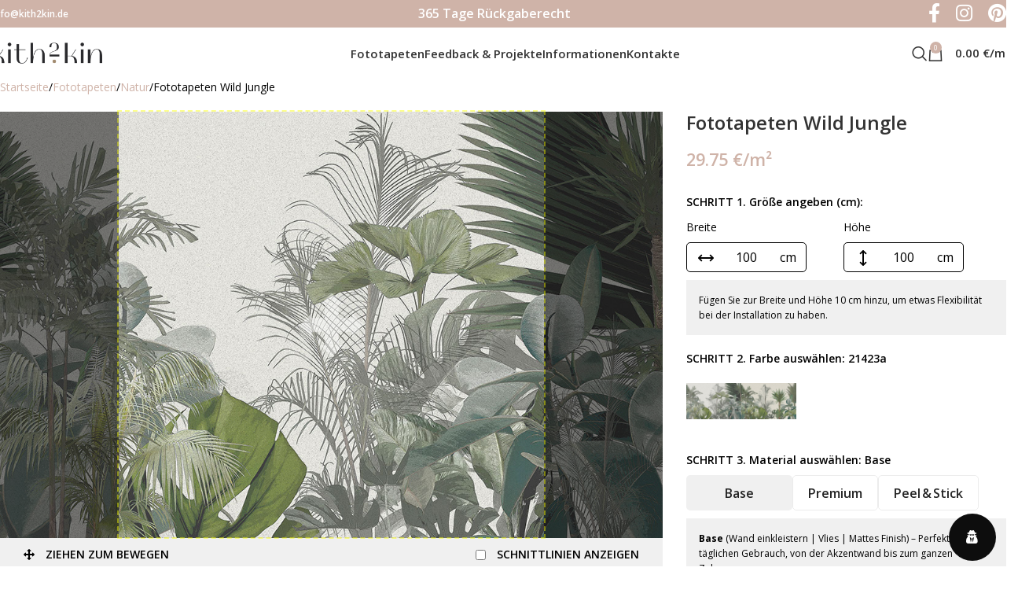

--- FILE ---
content_type: text/html; charset=UTF-8
request_url: https://kith2kin.de/product/21423/
body_size: 52147
content:
<!DOCTYPE html>
<html dir="ltr" lang="de" prefix="og: https://ogp.me/ns#">
<head>
	<meta charset="UTF-8">
	<link rel="profile" href="https://gmpg.org/xfn/11">
	<link rel="pingback" href="https://kith2kin.de/xmlrpc.php">

	<title>Fototapeten Wild Jungle | kith2kin</title>
	<style>img:is([sizes="auto" i], [sizes^="auto," i]) { contain-intrinsic-size: 3000px 1500px }</style>
	
		<!-- All in One SEO 4.8.3.2 - aioseo.com -->
	<meta name="robots" content="max-image-preview:large" />
	<meta name="google-site-verification" content="afseglS2hi2lMRuwRnzb5hFoJ4-PtiEIAnu2q282yWk" />
	<meta name="p:domain_verify" content="a9ec03efebb2d80cdb1d38f0ea7ff17e" />
	<link rel="canonical" href="https://kith2kin.de/product/21423/" />
	<meta name="generator" content="All in One SEO (AIOSEO) 4.8.3.2" />
		<meta property="og:locale" content="de_DE" />
		<meta property="og:site_name" content="kith2kin | Fototapeten in Deutschland individuell nach Ihrem Wunsch" />
		<meta property="og:type" content="article" />
		<meta property="og:title" content="Fototapeten Wild Jungle | kith2kin" />
		<meta property="og:url" content="https://kith2kin.de/product/21423/" />
		<meta property="article:published_time" content="2020-11-17T22:23:55+00:00" />
		<meta property="article:modified_time" content="2025-12-30T14:10:23+00:00" />
		<meta property="article:publisher" content="https://www.facebook.com/kith2kin.de" />
		<meta name="twitter:card" content="summary" />
		<meta name="twitter:title" content="Fototapeten Wild Jungle | kith2kin" />
		<script type="application/ld+json" class="aioseo-schema">
			{"@context":"https:\/\/schema.org","@graph":[{"@type":"BreadcrumbList","@id":"https:\/\/kith2kin.de\/product\/21423\/#breadcrumblist","itemListElement":[{"@type":"ListItem","@id":"https:\/\/kith2kin.de#listItem","position":1,"name":"Home","item":"https:\/\/kith2kin.de","nextItem":{"@type":"ListItem","@id":"https:\/\/kith2kin.de\/shop\/#listItem","name":"Shop"}},{"@type":"ListItem","@id":"https:\/\/kith2kin.de\/shop\/#listItem","position":2,"name":"Shop","item":"https:\/\/kith2kin.de\/shop\/","nextItem":{"@type":"ListItem","@id":"https:\/\/kith2kin.de\/product-category\/fototapeten\/#listItem","name":"Fototapeten"},"previousItem":{"@type":"ListItem","@id":"https:\/\/kith2kin.de#listItem","name":"Home"}},{"@type":"ListItem","@id":"https:\/\/kith2kin.de\/product-category\/fototapeten\/#listItem","position":3,"name":"Fototapeten","item":"https:\/\/kith2kin.de\/product-category\/fototapeten\/","nextItem":{"@type":"ListItem","@id":"https:\/\/kith2kin.de\/product-category\/fototapeten\/natur\/#listItem","name":"Natur"},"previousItem":{"@type":"ListItem","@id":"https:\/\/kith2kin.de\/shop\/#listItem","name":"Shop"}},{"@type":"ListItem","@id":"https:\/\/kith2kin.de\/product-category\/fototapeten\/natur\/#listItem","position":4,"name":"Natur","item":"https:\/\/kith2kin.de\/product-category\/fototapeten\/natur\/","nextItem":{"@type":"ListItem","@id":"https:\/\/kith2kin.de\/product\/21423\/#listItem","name":"Fototapeten Wild Jungle"},"previousItem":{"@type":"ListItem","@id":"https:\/\/kith2kin.de\/product-category\/fototapeten\/#listItem","name":"Fototapeten"}},{"@type":"ListItem","@id":"https:\/\/kith2kin.de\/product\/21423\/#listItem","position":5,"name":"Fototapeten Wild Jungle","previousItem":{"@type":"ListItem","@id":"https:\/\/kith2kin.de\/product-category\/fototapeten\/natur\/#listItem","name":"Natur"}}]},{"@type":"ItemPage","@id":"https:\/\/kith2kin.de\/product\/21423\/#itempage","url":"https:\/\/kith2kin.de\/product\/21423\/","name":"Fototapeten Wild Jungle | kith2kin","inLanguage":"de-DE","isPartOf":{"@id":"https:\/\/kith2kin.de\/#website"},"breadcrumb":{"@id":"https:\/\/kith2kin.de\/product\/21423\/#breadcrumblist"},"image":{"@type":"ImageObject","url":"https:\/\/kith2kin.de\/wp-content\/uploads\/2021\/01\/21423_kith2kin.jpeg","@id":"https:\/\/kith2kin.de\/product\/21423\/#mainImage","width":1080,"height":1350,"caption":"Tropische Bl\u00e4tter und B\u00e4ume in Gr\u00fcnt\u00f6nen Fototapete f\u00fcr die K\u00fcche"},"primaryImageOfPage":{"@id":"https:\/\/kith2kin.de\/product\/21423\/#mainImage"},"datePublished":"2020-11-17T23:23:55+01:00","dateModified":"2025-12-30T15:10:23+01:00"},{"@type":"Organization","@id":"https:\/\/kith2kin.de\/#organization","name":"kith2kin","description":"Fototapeten in Deutschland individuell nach Ihrem Wunsch","url":"https:\/\/kith2kin.de\/","telephone":"+4921194624145","logo":{"@type":"ImageObject","url":"https:\/\/kith2kin.de\/wp-content\/uploads\/2020\/11\/logo-k2k.svg","@id":"https:\/\/kith2kin.de\/product\/21423\/#organizationLogo"},"image":{"@id":"https:\/\/kith2kin.de\/product\/21423\/#organizationLogo"},"sameAs":["https:\/\/www.facebook.com\/kith2kin.de","https:\/\/www.instagram.com\/kith2kin.de","https:\/\/www.pinterest.com\/kith2kin_de"]},{"@type":"WebSite","@id":"https:\/\/kith2kin.de\/#website","url":"https:\/\/kith2kin.de\/","name":"kith2kin","description":"Fototapeten in Deutschland individuell nach Ihrem Wunsch","inLanguage":"de-DE","publisher":{"@id":"https:\/\/kith2kin.de\/#organization"}}]}
		</script>
		<!-- All in One SEO -->


<!-- Google Tag Manager for WordPress by gtm4wp.com -->
<script data-cfasync="false" data-pagespeed-no-defer>
	var gtm4wp_datalayer_name = "dataLayer";
	var dataLayer = dataLayer || [];
	const gtm4wp_use_sku_instead = 1;
	const gtm4wp_currency = 'EUR';
	const gtm4wp_product_per_impression = false;
	const gtm4wp_clear_ecommerce = false;
</script>
<!-- End Google Tag Manager for WordPress by gtm4wp.com --><link rel='dns-prefetch' href='//static.payu.com' />
<link rel='dns-prefetch' href='//challenges.cloudflare.com' />
<link rel='dns-prefetch' href='//fonts.googleapis.com' />
<link rel="alternate" type="application/rss+xml" title="kith2kin &raquo; Feed" href="https://kith2kin.de/feed/" />
<link rel="alternate" type="application/rss+xml" title="kith2kin &raquo; Kommentar-Feed" href="https://kith2kin.de/comments/feed/" />
<link rel='stylesheet' id='woodmart-style-css' href='https://kith2kin.de/wp-content/themes/woodmart/css/parts/base.min.css?ver=8.1.2' type='text/css' media='all' />
<link rel='stylesheet' id='wd-widget-price-filter-css' href='https://kith2kin.de/wp-content/themes/woodmart/css/parts/woo-widget-price-filter.min.css?ver=8.1.2' type='text/css' media='all' />
<link rel='stylesheet' id='hookmeup-css' href='https://kith2kin.de/wp-content/plugins/hookmeup/public/assets/css/hmu-public.css?ver=1.2.1' type='text/css' media='all' />
<style id='woocommerce-inline-inline-css' type='text/css'>
.woocommerce form .form-row .required { visibility: visible; }
</style>
<link rel='stylesheet' id='wordpress-country-selector-css' href='https://kith2kin.de/wp-content/plugins/wordpress-country-selector/public/css/wordpress-country-selector-public.css?ver=1.6.8' type='text/css' media='all' />
<link rel='stylesheet' id='wordpress-country-selector-mapglyphs-css' href='https://kith2kin.de/wp-content/plugins/wordpress-country-selector/public/css/mapglyphs.css?ver=1.6.8' type='text/css' media='all' />
<link rel='stylesheet' id='wordpress-country-selector-flag-icon-css' href='https://kith2kin.de/wp-content/plugins/wordpress-country-selector/public/css/flag-icon.min.css?ver=1.6.8' type='text/css' media='all' />
<link rel='stylesheet' id='wordpress-country-selector-custom-css' href='https://kith2kin.de/wp-content/plugins/wordpress-country-selector/public/css/wordpress-country-selector-custom.css?ver=1.6.8' type='text/css' media='all' />
<link rel='stylesheet' id='wordpress-gdpr-css' href='https://kith2kin.de/wp-content/plugins/wordpress-gdpr/public/css/wordpress-gdpr-public.css?ver=2.0.1' type='text/css' media='all' />
<link rel='stylesheet' id='payu-gateway-css' href='https://kith2kin.de/wp-content/plugins/woo-payu-payment-gateway/assets/css/payu-gateway.css?ver=2.7.0' type='text/css' media='all' />
<link rel='stylesheet' id='uacf7-frontend-style-css' href='https://kith2kin.de/wp-content/plugins/ultimate-addons-for-contact-form-7/assets/css/uacf7-frontend.css?ver=6.8.1' type='text/css' media='all' />
<link rel='stylesheet' id='uacf7-form-style-css' href='https://kith2kin.de/wp-content/plugins/ultimate-addons-for-contact-form-7/assets/css/form-style.css?ver=6.8.1' type='text/css' media='all' />
<link rel='stylesheet' id='uacf7-column-css' href='https://kith2kin.de/wp-content/plugins/ultimate-addons-for-contact-form-7/addons/column/grid/columns.css?ver=6.8.1' type='text/css' media='all' />
<link rel='stylesheet' id='js_composer_front-css' href='https://kith2kin.de/wp-content/plugins/js_composer/assets/css/js_composer.min.css?ver=8.4.1' type='text/css' media='all' />
<link rel='stylesheet' id='wd-helpers-wpb-elem-css' href='https://kith2kin.de/wp-content/themes/woodmart/css/parts/helpers-wpb-elem.min.css?ver=8.1.2' type='text/css' media='all' />
<link rel='stylesheet' id='wd-wpbakery-base-css' href='https://kith2kin.de/wp-content/themes/woodmart/css/parts/int-wpb-base.min.css?ver=8.1.2' type='text/css' media='all' />
<link rel='stylesheet' id='wd-wpbakery-base-deprecated-css' href='https://kith2kin.de/wp-content/themes/woodmart/css/parts/int-wpb-base-deprecated.min.css?ver=8.1.2' type='text/css' media='all' />
<link rel='stylesheet' id='wd-woo-payment-plugin-paypal-css' href='https://kith2kin.de/wp-content/themes/woodmart/css/parts/int-woo-payment-plugin-paypal.min.css?ver=8.1.2' type='text/css' media='all' />
<link rel='stylesheet' id='wd-int-wordfence-css' href='https://kith2kin.de/wp-content/themes/woodmart/css/parts/int-wordfence.min.css?ver=8.1.2' type='text/css' media='all' />
<link rel='stylesheet' id='wd-notices-fixed-css' href='https://kith2kin.de/wp-content/themes/woodmart/css/parts/woo-opt-sticky-notices-old.min.css?ver=8.1.2' type='text/css' media='all' />
<link rel='stylesheet' id='wd-woocommerce-base-css' href='https://kith2kin.de/wp-content/themes/woodmart/css/parts/woocommerce-base.min.css?ver=8.1.2' type='text/css' media='all' />
<link rel='stylesheet' id='wd-mod-star-rating-css' href='https://kith2kin.de/wp-content/themes/woodmart/css/parts/mod-star-rating.min.css?ver=8.1.2' type='text/css' media='all' />
<link rel='stylesheet' id='wd-woocommerce-block-notices-css' href='https://kith2kin.de/wp-content/themes/woodmart/css/parts/woo-mod-block-notices.min.css?ver=8.1.2' type='text/css' media='all' />
<link rel='stylesheet' id='wd-woo-mod-quantity-css' href='https://kith2kin.de/wp-content/themes/woodmart/css/parts/woo-mod-quantity.min.css?ver=8.1.2' type='text/css' media='all' />
<link rel='stylesheet' id='wd-woo-single-prod-el-base-css' href='https://kith2kin.de/wp-content/themes/woodmart/css/parts/woo-single-prod-el-base.min.css?ver=8.1.2' type='text/css' media='all' />
<link rel='stylesheet' id='wd-woo-mod-stock-status-css' href='https://kith2kin.de/wp-content/themes/woodmart/css/parts/woo-mod-stock-status.min.css?ver=8.1.2' type='text/css' media='all' />
<link rel='stylesheet' id='wd-woo-opt-hide-larger-price-css' href='https://kith2kin.de/wp-content/themes/woodmart/css/parts/woo-opt-hide-larger-price.min.css?ver=8.1.2' type='text/css' media='all' />
<link rel='stylesheet' id='wd-woo-mod-shop-attributes-css' href='https://kith2kin.de/wp-content/themes/woodmart/css/parts/woo-mod-shop-attributes.min.css?ver=8.1.2' type='text/css' media='all' />
<link rel='stylesheet' id='wd-header-base-css' href='https://kith2kin.de/wp-content/themes/woodmart/css/parts/header-base.min.css?ver=8.1.2' type='text/css' media='all' />
<link rel='stylesheet' id='wd-mod-tools-css' href='https://kith2kin.de/wp-content/themes/woodmart/css/parts/mod-tools.min.css?ver=8.1.2' type='text/css' media='all' />
<link rel='stylesheet' id='wd-header-elements-base-css' href='https://kith2kin.de/wp-content/themes/woodmart/css/parts/header-el-base.min.css?ver=8.1.2' type='text/css' media='all' />
<link rel='stylesheet' id='wd-social-icons-css' href='https://kith2kin.de/wp-content/themes/woodmart/css/parts/el-social-icons.min.css?ver=8.1.2' type='text/css' media='all' />
<link rel='stylesheet' id='wd-header-search-css' href='https://kith2kin.de/wp-content/themes/woodmart/css/parts/header-el-search.min.css?ver=8.1.2' type='text/css' media='all' />
<link rel='stylesheet' id='wd-header-cart-css' href='https://kith2kin.de/wp-content/themes/woodmart/css/parts/header-el-cart.min.css?ver=8.1.2' type='text/css' media='all' />
<link rel='stylesheet' id='wd-widget-shopping-cart-css' href='https://kith2kin.de/wp-content/themes/woodmart/css/parts/woo-widget-shopping-cart.min.css?ver=8.1.2' type='text/css' media='all' />
<link rel='stylesheet' id='wd-widget-product-list-css' href='https://kith2kin.de/wp-content/themes/woodmart/css/parts/woo-widget-product-list.min.css?ver=8.1.2' type='text/css' media='all' />
<link rel='stylesheet' id='wd-header-mobile-nav-dropdown-css' href='https://kith2kin.de/wp-content/themes/woodmart/css/parts/header-el-mobile-nav-dropdown.min.css?ver=8.1.2' type='text/css' media='all' />
<link rel='stylesheet' id='wd-header-search-form-css' href='https://kith2kin.de/wp-content/themes/woodmart/css/parts/header-el-search-form.min.css?ver=8.1.2' type='text/css' media='all' />
<link rel='stylesheet' id='wd-wd-search-results-css' href='https://kith2kin.de/wp-content/themes/woodmart/css/parts/wd-search-results.min.css?ver=8.1.2' type='text/css' media='all' />
<link rel='stylesheet' id='wd-wd-search-form-css' href='https://kith2kin.de/wp-content/themes/woodmart/css/parts/wd-search-form.min.css?ver=8.1.2' type='text/css' media='all' />
<link rel='stylesheet' id='wd-page-title-css' href='https://kith2kin.de/wp-content/themes/woodmart/css/parts/page-title.min.css?ver=8.1.2' type='text/css' media='all' />
<link rel='stylesheet' id='wd-woo-single-prod-predefined-css' href='https://kith2kin.de/wp-content/themes/woodmart/css/parts/woo-single-prod-predefined.min.css?ver=8.1.2' type='text/css' media='all' />
<link rel='stylesheet' id='wd-woo-single-prod-and-quick-view-predefined-css' href='https://kith2kin.de/wp-content/themes/woodmart/css/parts/woo-single-prod-and-quick-view-predefined.min.css?ver=8.1.2' type='text/css' media='all' />
<link rel='stylesheet' id='wd-woo-single-prod-el-tabs-predefined-css' href='https://kith2kin.de/wp-content/themes/woodmart/css/parts/woo-single-prod-el-tabs-predefined.min.css?ver=8.1.2' type='text/css' media='all' />
<link rel='stylesheet' id='wd-woo-single-prod-el-gallery-css' href='https://kith2kin.de/wp-content/themes/woodmart/css/parts/woo-single-prod-el-gallery.min.css?ver=8.1.2' type='text/css' media='all' />
<link rel='stylesheet' id='wd-swiper-css' href='https://kith2kin.de/wp-content/themes/woodmart/css/parts/lib-swiper.min.css?ver=8.1.2' type='text/css' media='all' />
<link rel='stylesheet' id='wd-swiper-arrows-css' href='https://kith2kin.de/wp-content/themes/woodmart/css/parts/lib-swiper-arrows.min.css?ver=8.1.2' type='text/css' media='all' />
<link rel='stylesheet' id='wd-woo-mod-variation-form-css' href='https://kith2kin.de/wp-content/themes/woodmart/css/parts/woo-mod-variation-form.min.css?ver=8.1.2' type='text/css' media='all' />
<link rel='stylesheet' id='wd-woo-mod-swatches-base-css' href='https://kith2kin.de/wp-content/themes/woodmart/css/parts/woo-mod-swatches-base.min.css?ver=8.1.2' type='text/css' media='all' />
<link rel='stylesheet' id='wd-woo-mod-variation-form-single-css' href='https://kith2kin.de/wp-content/themes/woodmart/css/parts/woo-mod-variation-form-single.min.css?ver=8.1.2' type='text/css' media='all' />
<link rel='stylesheet' id='wd-woo-mod-swatches-style-3-css' href='https://kith2kin.de/wp-content/themes/woodmart/css/parts/woo-mod-swatches-style-3.min.css?ver=8.1.2' type='text/css' media='all' />
<link rel='stylesheet' id='wd-woo-mod-swatches-dis-2-css' href='https://kith2kin.de/wp-content/themes/woodmart/css/parts/woo-mod-swatches-dis-style-2.min.css?ver=8.1.2' type='text/css' media='all' />
<link rel='stylesheet' id='wd-woo-mod-swatches-style-4-css' href='https://kith2kin.de/wp-content/themes/woodmart/css/parts/woo-mod-swatches-style-4.min.css?ver=8.1.2' type='text/css' media='all' />
<link rel='stylesheet' id='wd-woo-mod-swatches-dis-1-css' href='https://kith2kin.de/wp-content/themes/woodmart/css/parts/woo-mod-swatches-dis-style-1.min.css?ver=8.1.2' type='text/css' media='all' />
<link rel='stylesheet' id='wd-tabs-css' href='https://kith2kin.de/wp-content/themes/woodmart/css/parts/el-tabs.min.css?ver=8.1.2' type='text/css' media='all' />
<link rel='stylesheet' id='wd-woo-single-prod-el-tabs-opt-layout-tabs-css' href='https://kith2kin.de/wp-content/themes/woodmart/css/parts/woo-single-prod-el-tabs-opt-layout-tabs.min.css?ver=8.1.2' type='text/css' media='all' />
<link rel='stylesheet' id='wd-accordion-css' href='https://kith2kin.de/wp-content/themes/woodmart/css/parts/el-accordion.min.css?ver=8.1.2' type='text/css' media='all' />
<link rel='stylesheet' id='wd-accordion-elem-wpb-css' href='https://kith2kin.de/wp-content/themes/woodmart/css/parts/el-accordion-wpb-elem.min.css?ver=8.1.2' type='text/css' media='all' />
<link rel='stylesheet' id='wd-product-loop-css' href='https://kith2kin.de/wp-content/themes/woodmart/css/parts/woo-product-loop.min.css?ver=8.1.2' type='text/css' media='all' />
<link rel='stylesheet' id='wd-product-loop-quick-css' href='https://kith2kin.de/wp-content/themes/woodmart/css/parts/woo-product-loop-quick.min.css?ver=8.1.2' type='text/css' media='all' />
<link rel='stylesheet' id='wd-woo-mod-add-btn-replace-css' href='https://kith2kin.de/wp-content/themes/woodmart/css/parts/woo-mod-add-btn-replace.min.css?ver=8.1.2' type='text/css' media='all' />
<link rel='stylesheet' id='wd-woo-opt-title-limit-css' href='https://kith2kin.de/wp-content/themes/woodmart/css/parts/woo-opt-title-limit.min.css?ver=8.1.2' type='text/css' media='all' />
<link rel='stylesheet' id='wd-swiper-pagin-css' href='https://kith2kin.de/wp-content/themes/woodmart/css/parts/lib-swiper-pagin.min.css?ver=8.1.2' type='text/css' media='all' />
<link rel='stylesheet' id='wd-banner-css' href='https://kith2kin.de/wp-content/themes/woodmart/css/parts/wpb-el-banner.min.css?ver=8.1.2' type='text/css' media='all' />
<link rel='stylesheet' id='wd-banner-btn-hover-css' href='https://kith2kin.de/wp-content/themes/woodmart/css/parts/el-banner-btn-hover.min.css?ver=8.1.2' type='text/css' media='all' />
<link rel='stylesheet' id='wd-mod-highlighted-text-css' href='https://kith2kin.de/wp-content/themes/woodmart/css/parts/mod-highlighted-text.min.css?ver=8.1.2' type='text/css' media='all' />
<link rel='stylesheet' id='wd-el-subtitle-style-css' href='https://kith2kin.de/wp-content/themes/woodmart/css/parts/el-subtitle-style.min.css?ver=8.1.2' type='text/css' media='all' />
<link rel='stylesheet' id='wd-button-css' href='https://kith2kin.de/wp-content/themes/woodmart/css/parts/el-button.min.css?ver=8.1.2' type='text/css' media='all' />
<link rel='stylesheet' id='wd-footer-base-css' href='https://kith2kin.de/wp-content/themes/woodmart/css/parts/footer-base.min.css?ver=8.1.2' type='text/css' media='all' />
<link rel='stylesheet' id='wd-widget-nav-css' href='https://kith2kin.de/wp-content/themes/woodmart/css/parts/widget-nav.min.css?ver=8.1.2' type='text/css' media='all' />
<link rel='stylesheet' id='wd-scroll-top-css' href='https://kith2kin.de/wp-content/themes/woodmart/css/parts/opt-scrolltotop.min.css?ver=8.1.2' type='text/css' media='all' />
<link rel='stylesheet' id='wd-header-search-fullscreen-css' href='https://kith2kin.de/wp-content/themes/woodmart/css/parts/header-el-search-fullscreen-general.min.css?ver=8.1.2' type='text/css' media='all' />
<link rel='stylesheet' id='wd-header-search-fullscreen-1-css' href='https://kith2kin.de/wp-content/themes/woodmart/css/parts/header-el-search-fullscreen-1.min.css?ver=8.1.2' type='text/css' media='all' />
<link rel='stylesheet' id='xts-style-header_764345-css' href='https://kith2kin.de/wp-content/uploads/2026/01/xts-header_764345-1767799069.css?ver=8.1.2' type='text/css' media='all' />
<link rel='stylesheet' id='xts-style-theme_settings_default-css' href='https://kith2kin.de/wp-content/uploads/2025/09/xts-theme_settings_default-1757972694.css?ver=8.1.2' type='text/css' media='all' />
<link rel='stylesheet' id='xts-google-fonts-css' href='https://fonts.googleapis.com/css?family=Open+Sans%3A400%2C600%7CRoboto%3A400%2C600&#038;ver=8.1.2' type='text/css' media='all' />
<script type="text/javascript" src="https://static.payu.com/res/v2/widget-mini-installments.js?ver=6.8.1" id="payu-installments-widget-js"></script>
<script type="text/javascript" src="https://kith2kin.de/wp-includes/js/jquery/jquery.min.js?ver=3.7.1" id="jquery-core-js"></script>
<script type="text/javascript" src="https://kith2kin.de/wp-includes/js/jquery/jquery-migrate.min.js?ver=3.4.1" id="jquery-migrate-js"></script>
<script type="text/javascript" src="https://kith2kin.de/wp-content/plugins/woocommerce/assets/js/jquery-blockui/jquery.blockUI.min.js?ver=2.7.0-wc.9.9.6" id="jquery-blockui-js" data-wp-strategy="defer"></script>
<script type="text/javascript" id="wc-add-to-cart-js-extra">
/* <![CDATA[ */
var wc_add_to_cart_params = {"ajax_url":"\/wp-admin\/admin-ajax.php","wc_ajax_url":"\/?wc-ajax=%%endpoint%%","i18n_view_cart":"Warenkorb anzeigen","cart_url":"https:\/\/kith2kin.de\/cart\/","is_cart":"","cart_redirect_after_add":"yes"};
/* ]]> */
</script>
<script type="text/javascript" src="https://kith2kin.de/wp-content/plugins/woocommerce/assets/js/frontend/add-to-cart.min.js?ver=9.9.6" id="wc-add-to-cart-js" data-wp-strategy="defer"></script>
<script type="text/javascript" id="wc-single-product-js-extra">
/* <![CDATA[ */
var wc_single_product_params = {"i18n_required_rating_text":"Bitte w\u00e4hle eine Bewertung","i18n_rating_options":["1 von 5\u00a0Sternen","2 von 5\u00a0Sternen","3 von 5\u00a0Sternen","4 von 5\u00a0Sternen","5 von 5\u00a0Sternen"],"i18n_product_gallery_trigger_text":"Bildergalerie im Vollbildmodus anzeigen","review_rating_required":"yes","flexslider":{"rtl":false,"animation":"slide","smoothHeight":true,"directionNav":false,"controlNav":"thumbnails","slideshow":false,"animationSpeed":500,"animationLoop":false,"allowOneSlide":false},"zoom_enabled":"","zoom_options":[],"photoswipe_enabled":"","photoswipe_options":{"shareEl":false,"closeOnScroll":false,"history":false,"hideAnimationDuration":0,"showAnimationDuration":0},"flexslider_enabled":""};
/* ]]> */
</script>
<script type="text/javascript" src="https://kith2kin.de/wp-content/plugins/woocommerce/assets/js/frontend/single-product.min.js?ver=9.9.6" id="wc-single-product-js" defer="defer" data-wp-strategy="defer"></script>
<script type="text/javascript" src="https://kith2kin.de/wp-content/plugins/woocommerce/assets/js/js-cookie/js.cookie.min.js?ver=2.1.4-wc.9.9.6" id="js-cookie-js" defer="defer" data-wp-strategy="defer"></script>
<script type="text/javascript" id="woocommerce-js-extra">
/* <![CDATA[ */
var woocommerce_params = {"ajax_url":"\/wp-admin\/admin-ajax.php","wc_ajax_url":"\/?wc-ajax=%%endpoint%%","i18n_password_show":"Passwort anzeigen","i18n_password_hide":"Passwort verbergen"};
/* ]]> */
</script>
<script type="text/javascript" src="https://kith2kin.de/wp-content/plugins/woocommerce/assets/js/frontend/woocommerce.min.js?ver=9.9.6" id="woocommerce-js" defer="defer" data-wp-strategy="defer"></script>
<script type="text/javascript" src="https://kith2kin.de/wp-content/plugins/js_composer/assets/js/vendors/woocommerce-add-to-cart.js?ver=8.4.1" id="vc_woocommerce-add-to-cart-js-js"></script>
<script type="text/javascript" src="https://kith2kin.de/wp-content/themes/woodmart/js/libs/device.min.js?ver=8.1.2" id="wd-device-library-js"></script>
<script type="text/javascript" src="https://kith2kin.de/wp-content/themes/woodmart/js/scripts/global/scrollBar.min.js?ver=8.1.2" id="wd-scrollbar-js"></script>
<script type="text/javascript" id="utils-js-extra">
/* <![CDATA[ */
var userSettings = {"url":"\/","uid":"0","time":"1769271852","secure":"1"};
/* ]]> */
</script>
<script type="text/javascript" src="https://kith2kin.de/wp-includes/js/utils.min.js?ver=6.8.1" id="utils-js"></script>
<script type="text/javascript" src="https://kith2kin.de/wp-includes/js/plupload/moxie.min.js?ver=1.3.5.1" id="moxiejs-js"></script>
<script type="text/javascript" src="https://kith2kin.de/wp-includes/js/plupload/plupload.min.js?ver=2.1.9" id="plupload-js"></script>
<!--[if lt IE 8]>
<script type="text/javascript" src="https://kith2kin.de/wp-includes/js/json2.min.js?ver=2015-05-03" id="json2-js"></script>
<![endif]-->
<script type="text/javascript" src="https://kith2kin.de/wp-includes/js/jquery/ui/core.min.js?ver=1.13.3" id="jquery-ui-core-js"></script>
<script type="text/javascript" src="https://kith2kin.de/wp-includes/js/jquery/ui/mouse.min.js?ver=1.13.3" id="jquery-ui-mouse-js"></script>
<script type="text/javascript" src="https://kith2kin.de/wp-content/plugins/wp-1c-sync/modules/inc/phone/js/intlTelInput.js?ver=8270" id="wis2246intlTelInput.js8270-js"></script>
<script type="text/javascript" src="https://kith2kin.de/wp-content/plugins/wp-1c-sync/modules/js/jquery.mask.js?ver=9384" id="wis9275jquery.mask.js9384-js"></script>
<script type="text/javascript" id="wis3791front.js9907-js-extra">
/* <![CDATA[ */
var wis_local_data = {"add_url":"https:\/\/kith2kin.de\/wp-admin\/post-new.php?post_type=event","nonce":"dcd095a84b","ajaxurl":"https:\/\/kith2kin.de\/wp-admin\/admin-ajax.php"};
/* ]]> */
</script>
<script type="text/javascript" src="https://kith2kin.de/wp-content/plugins/wp-1c-sync/modules/js/front.js?ver=9907" id="wis3791front.js9907-js"></script>
<script type="text/javascript" src="https://kith2kin.de/wp-content/plugins/wp-image-markup/modules/js/jquery.ui.touch-punch.min.js?ver=1473811769271853" id="wis5408jquery.ui.touch-punch.min.js3620-js"></script>
<script type="text/javascript" src="https://kith2kin.de/wp-includes/js/jquery/ui/draggable.min.js?ver=1.13.3" id="jquery-ui-draggable-js"></script>
<script type="text/javascript" src="https://kith2kin.de/wp-includes/js/jquery/ui/resizable.min.js?ver=1.13.3" id="jquery-ui-resizable-js"></script>
<script type="text/javascript" id="wis4546front.js9172-js-extra">
/* <![CDATA[ */
var wis_local_data = {"add_url":"https:\/\/kith2kin.de\/wp-admin\/post-new.php?post_type=event","nonce":"dcd095a84b","ajaxurl":"https:\/\/kith2kin.de\/wp-admin\/admin-ajax.php","step_2":"SCHRITT 2. Farbe ausw\u00e4hlen: ","step_3":"SCHRITT 3. Material ausw\u00e4hlen: ","trl_drag":"Ziehen zum bewegen","trl_show":"Schnittlinien anzeigen"};
/* ]]> */
</script>
<script type="text/javascript" src="https://kith2kin.de/wp-content/plugins/wp-image-markup/modules/js/front.js?ver=6944561769271853" id="wis4546front.js9172-js"></script>
<script></script><link rel="https://api.w.org/" href="https://kith2kin.de/wp-json/" /><link rel="alternate" title="JSON" type="application/json" href="https://kith2kin.de/wp-json/wp/v2/product/4483" /><link rel="EditURI" type="application/rsd+xml" title="RSD" href="https://kith2kin.de/xmlrpc.php?rsd" />
<meta name="generator" content="WordPress 6.8.1" />
<meta name="generator" content="WooCommerce 9.9.6" />
<link rel='shortlink' href='https://kith2kin.de/?p=4483' />
<link rel="alternate" title="oEmbed (JSON)" type="application/json+oembed" href="https://kith2kin.de/wp-json/oembed/1.0/embed?url=https%3A%2F%2Fkith2kin.de%2Fproduct%2F21423%2F" />
<link rel="alternate" title="oEmbed (XML)" type="text/xml+oembed" href="https://kith2kin.de/wp-json/oembed/1.0/embed?url=https%3A%2F%2Fkith2kin.de%2Fproduct%2F21423%2F&#038;format=xml" />
<script>(function(w,d,s,l,i){w[l]=w[l]||[];w[l].push({'gtm.start':
new Date().getTime(),event:'gtm.js'});var f=d.getElementsByTagName(s)[0],
j=d.createElement(s),dl=l!='dataLayer'?'&l='+l:'';j.async=true;j.src=
'https://www.googletagmanager.com/gtm.js?id='+i+dl;f.parentNode.insertBefore(j,f);
})(window,document,'script','dataLayer','GTM-MRZS6NJ');</script>
	<style>
	.old_price{
		text-decoration: line-through;
		color: #bdbdbd;
		font-size: 12px !important;
		margin-right: 10px;
	}
	.old_price .amount{
		color: #bdbdbd;
	}
	.new_price{		
		font-size: 16px !important;
	}
	.price .old_price :nth-child(2),
	.price .new_price :nth-child(2),
	.old_price > :nth-child(2){
		display: none;
	}
	.archive.tax-product_cat .price{
		font-size: 0 !important;
	}
	.new_price ~ .new_price,
	.old_price ~ .old_price {
		display: none;
	}
	</style>
	
<!-- Google Tag Manager for WordPress by gtm4wp.com -->
<!-- GTM Container placement set to off -->
<script data-cfasync="false" data-pagespeed-no-defer>
	var dataLayer_content = {"pagePostType":"product","pagePostType2":"single-product","productRatingCounts":[],"productAverageRating":0,"productReviewCount":0,"productType":"variable","productIsVariable":1};
	dataLayer.push( dataLayer_content );
</script>
<script data-cfasync="false" data-pagespeed-no-defer>
	console.warn && console.warn("[GTM4WP] Google Tag Manager container code placement set to OFF !!!");
	console.warn && console.warn("[GTM4WP] Data layer codes are active but GTM container must be loaded using custom coding !!!");
</script>
<!-- End Google Tag Manager for WordPress by gtm4wp.com --><meta name="theme-color" content="#cfb3a8">					<meta name="viewport" content="width=device-width, initial-scale=1">
										<noscript><style>.woocommerce-product-gallery{ opacity: 1 !important; }</style></noscript>
	<meta name="generator" content="Powered by WPBakery Page Builder - drag and drop page builder for WordPress."/>
<link rel="icon" href="https://kith2kin.de/wp-content/uploads/2020/09/cropped-fav-32x32.png" sizes="32x32" />
<link rel="icon" href="https://kith2kin.de/wp-content/uploads/2020/09/cropped-fav-192x192.png" sizes="192x192" />
<link rel="apple-touch-icon" href="https://kith2kin.de/wp-content/uploads/2020/09/cropped-fav-180x180.png" />
<meta name="msapplication-TileImage" content="https://kith2kin.de/wp-content/uploads/2020/09/cropped-fav-270x270.png" />
		<style type="text/css" id="wp-custom-css">
			.wpcf7 .hidden-fields-container {display:none}

.wd-text-style-3 .wd-swatch.wd-text.wd-active {border:0px;background-color: #f0f0f0;padding:0 40px;}
.wd-text-style-3 .wd-swatch.wd-text {padding:0 10px;}

table.variations {margin-bottom:10px}

.single-product-page .wd-nav-arrows {display:none}
.single-product-page .woocommerce-product-gallery .product-labels {display:none}
.product-wrapper .wd-swatch {width:45px;height:45px;}
.woocommerce-product-gallery{gap: var(--wd-gallery-gap, 0px);}
.additional_information_tab {display:none}
.container.related-and-upsells {max-width:100%}
.variations_form.variation-swatch-selected .reset_variations {display:none !important}
div.woocommerce-product-details__short-description h1 {font-size:14px;}
p.country_selector_seems_text {font-size:18px}
p.country_selector_country_text {font-size:15px}
a.country_selector_modal_stay {font-size:12px}
.country_selector_modal .wordpress-country-selector-modal-body {padding: 50px 20px;}
.country_selector_modal_close {right: -20px;top: -20px;background: #fff;border: 1px solid #000;}
.country_selector_modal_flag_buttons {margin-top: 30px;}
.country_selector_modal_goto {background: transparent;color:#000;border: 1px solid #000;border-radius: 20px;padding:10px 30px;}
.country_selector_modal_stay {background:transparent;color:#000;}
.single-product .product_title {font-size:24px}
.grecaptcha-badge {visibility: hidden;}
.suggestion-content .price {display:none}
#WOODMART_Widget_Sorting,#WOODMART_Widget_Price_Filter {display:none}
.woodmart-wishlist-title {display:none}
.woocommerce-product-gallery .owl-nav, .woocommerce-product-gallery .owl-next {display:none}
.product-grid-item .product-title {margin-bottom:7px}
.wpcf7-form-control.wpcf7-text,.wpcf7-select,.wpcf7-textarea {background-color:#fff}
.wpcf7-form-control.wpcf7-submit {background-color:#cfb3a8;color:#fff;padding:12px 60px;border-radius:20px}
.related-and-upsells .price {display:none}
#woocommerce_after_single_product .price {display:none}
div.quantity input[type="button"],input[type="number"] {border-color:#fff}
div.quantity input[type="button"]:hover,input[type="number"]:hover {border-color:#fff;background-color:#fff;color:#000}
.hide-price .product-grid-item .price {display:none}		</style>
		<style>
		
		</style><noscript><style> .wpb_animate_when_almost_visible { opacity: 1; }</style></noscript></head>

<body class="wp-singular product-template-default single single-product postid-4483 wp-theme-woodmart theme-woodmart woocommerce woocommerce-page woocommerce-no-js wrapper-wide  categories-accordion-on woodmart-ajax-shop-on notifications-sticky hide-larger-price wpb-js-composer js-comp-ver-8.4.1 vc_responsive">
			<script type="text/javascript" id="wd-flicker-fix">// Flicker fix.</script><noscript><iframe src="https://www.googletagmanager.com/ns.html?id=GTM-MRZS6NJ"
height="0" width="0" style="display:none;visibility:hidden"></iframe></noscript>	
	
	<div class="wd-page-wrapper website-wrapper">
									<header class="whb-header whb-header_764345 whb-scroll-stick whb-sticky-real">
					<div class="whb-main-header">
	
<div class="whb-row whb-top-bar whb-not-sticky-row whb-with-bg whb-without-border whb-color-dark whb-flex-flex-middle">
	<div class="container">
		<div class="whb-flex-row whb-top-bar-inner">
			<div class="whb-column whb-col-left whb-column5 whb-visible-lg">
	
<div class="wd-header-text reset-last-child whb-yzl1815j77o3etc55enb"><p style="text-align: left;"><span style="color: #ffffff;"><strong><a style="color: #ffffff;" href="/cdn-cgi/l/email-protection#a8c1c6cec7e8c3c1dcc09ac3c1c686cccd"><span class="__cf_email__" data-cfemail="6c05020a032c070518045e070502420809">[email&#160;protected]</span></a></strong></span></p></div>
</div>
<div class="whb-column whb-col-center whb-column6 whb-visible-lg">
	
<div class="wd-header-text reset-last-child whb-er2kka6xe3xrptlvj13s"><p style="text-align: center;"><span style="font-size: 16px; color: #ffffff;"><strong>365 Tage Rückgaberecht</strong></span></p></div>
</div>
<div class="whb-column whb-col-right whb-column7 whb-visible-lg">
				<div id="" class=" wd-social-icons  wd-style-default wd-size-large social-follow wd-shape-circle  whb-1z8czw6y5ndwckv3qqy0 color-scheme-light text-center">
				
				
									<a rel="noopener noreferrer nofollow" href="https://www.facebook.com/kith2kin.de/" target="_blank" class=" wd-social-icon social-facebook" aria-label="Facebook social link">
						<span class="wd-icon"></span>
											</a>
				
				
				
				
									<a rel="noopener noreferrer nofollow" href="https://www.instagram.com/kith2kin.de/" target="_blank" class=" wd-social-icon social-instagram" aria-label="Instagram social link">
						<span class="wd-icon"></span>
											</a>
				
				
				
									<a rel="noopener noreferrer nofollow" href="https://www.pinterest.com/kith2kin/" target="_blank" class=" wd-social-icon social-pinterest" aria-label="Pinterest social link">
						<span class="wd-icon"></span>
											</a>
				
				
				
				
				
				
				
				
				
				
				
				
				
				
				
				
				
				
				
				
			</div>

		</div>
<div class="whb-column whb-col-mobile whb-column_mobile1 whb-hidden-lg">
	
<div class="wd-header-text reset-last-child whb-idjy0khbzqhre6s9ov01 wd-inline"><p style="text-align: center;"><span style="font-size: 15px; color: #ffffff;"><strong>365 Tage Rückgaberech</strong></span></p></div>
</div>
		</div>
	</div>
</div>

<div class="whb-row whb-general-header whb-sticky-row whb-without-bg whb-without-border whb-color-dark whb-flex-flex-middle">
	<div class="container">
		<div class="whb-flex-row whb-general-header-inner">
			<div class="whb-column whb-col-left whb-column8 whb-visible-lg">
	<div class="site-logo whb-250rtwdwz5p8e5b7tpw0">
	<a href="https://kith2kin.de/" class="wd-logo wd-main-logo" rel="home" aria-label="Site logo">
		<img src="https://kith2kin.de/wp-content/uploads/2021/04/logo-k.svg" alt="kith2kin" style="max-width: 140px;" loading="lazy" />	</a>
	</div>

<div class="whb-space-element whb-g6kqh0xvcb4bl4bfbd64 " style="width:20px;"></div>
</div>
<div class="whb-column whb-col-center whb-column9 whb-visible-lg">
	<div class="wd-header-nav wd-header-main-nav text-center wd-design-1 whb-tiueim5f5uazw1f1dm8r" role="navigation" aria-label="Main navigation">
	<ul id="menu-main" class="menu wd-nav wd-nav-main wd-style-underline wd-gap-s"><li id="menu-item-10021" class="menu-item menu-item-type-taxonomy menu-item-object-product_cat menu-item-has-children menu-item-10021 item-level-0 menu-simple-dropdown wd-event-hover" ><a href="https://kith2kin.de/product-category/fototapeten/" class="woodmart-nav-link"><span class="nav-link-text">Fototapeten</span></a><div class="color-scheme-dark wd-design-default wd-dropdown-menu wd-dropdown"><div class="container wd-entry-content">
<ul class="wd-sub-menu color-scheme-dark">
	<li id="menu-item-6726" class="menu-item menu-item-type-taxonomy menu-item-object-product_cat menu-item-6726 item-level-1 wd-event-hover" ><a href="https://kith2kin.de/product-category/fototapeten/blumen/" class="woodmart-nav-link">Blumen</a></li>
	<li id="menu-item-6728" class="menu-item menu-item-type-taxonomy menu-item-object-product_cat menu-item-6728 item-level-1 wd-event-hover" ><a href="https://kith2kin.de/product-category/fototapeten/kinderzimmer/" class="woodmart-nav-link">Kinderzimmer</a></li>
	<li id="menu-item-6730" class="menu-item menu-item-type-taxonomy menu-item-object-product_cat menu-item-6730 item-level-1 wd-event-hover" ><a href="https://kith2kin.de/product-category/fototapeten/natur/" class="woodmart-nav-link">Natur</a></li>
	<li id="menu-item-6731" class="menu-item menu-item-type-taxonomy menu-item-object-product_cat menu-item-6731 item-level-1 wd-event-hover" ><a href="https://kith2kin.de/product-category/fototapeten/texturen/" class="woodmart-nav-link">Texturen</a></li>
	<li id="menu-item-6812" class="menu-item menu-item-type-taxonomy menu-item-object-product_cat menu-item-6812 item-level-1 wd-event-hover" ><a href="https://kith2kin.de/product-category/fototapeten/geometrie/" class="woodmart-nav-link">Geometrie</a></li>
	<li id="menu-item-6729" class="menu-item menu-item-type-taxonomy menu-item-object-product_cat menu-item-6729 item-level-1 wd-event-hover" ><a href="https://kith2kin.de/product-category/fototapeten/kunst/" class="woodmart-nav-link">Kunst</a></li>
	<li id="menu-item-6813" class="menu-item menu-item-type-taxonomy menu-item-object-product_cat menu-item-6813 item-level-1 wd-event-hover" ><a href="https://kith2kin.de/product-category/fototapeten/weltkarte/" class="woodmart-nav-link">Weltkarte</a></li>
</ul>
</div>
</div>
</li>
<li id="menu-item-7660" class="menu-item menu-item-type-post_type menu-item-object-page menu-item-7660 item-level-0 menu-simple-dropdown wd-event-hover" ><a href="https://kith2kin.de/reviews/" class="woodmart-nav-link"><span class="nav-link-text">Feedback &#038; Projekte</span></a></li>
<li id="menu-item-1086" class="menu-item menu-item-type-custom menu-item-object-custom menu-item-has-children menu-item-1086 item-level-0 menu-simple-dropdown wd-event-hover" ><a class="woodmart-nav-link"><span class="nav-link-text">Informationen</span></a><div class="color-scheme-dark wd-design-default wd-dropdown-menu wd-dropdown"><div class="container wd-entry-content">
<ul class="wd-sub-menu color-scheme-dark">
	<li id="menu-item-20674" class="menu-item menu-item-type-post_type menu-item-object-page menu-item-20674 item-level-1 wd-event-hover" ><a href="https://kith2kin.de/materials/" class="woodmart-nav-link">Fototapeten Texturen</a></li>
	<li id="menu-item-1497" class="menu-item menu-item-type-post_type menu-item-object-page menu-item-1497 item-level-1 wd-event-hover" ><a href="https://kith2kin.de/mit-eigenem-bild/" class="woodmart-nav-link">Mit eigenem bild</a></li>
	<li id="menu-item-1498" class="menu-item menu-item-type-post_type menu-item-object-page menu-item-1498 item-level-1 wd-event-hover" ><a href="https://kith2kin.de/lieferung-zahlung/" class="woodmart-nav-link">Lieferung &#038; Zahlung</a></li>
	<li id="menu-item-1087" class="menu-item menu-item-type-post_type menu-item-object-page menu-item-1087 item-level-1 wd-event-hover" ><a href="https://kith2kin.de/faq/" class="woodmart-nav-link">Hilfe und FAQ</a></li>
	<li id="menu-item-1527" class="menu-item menu-item-type-post_type menu-item-object-page menu-item-1527 item-level-1 wd-event-hover" ><a href="https://kith2kin.de/privacy-policy/" class="woodmart-nav-link">Datenschutzerklärung</a></li>
	<li id="menu-item-1529" class="menu-item menu-item-type-post_type menu-item-object-page menu-item-1529 item-level-1 wd-event-hover" ><a href="https://kith2kin.de/return-policy/" class="woodmart-nav-link">Reklamation oder rückgabe</a></li>
	<li id="menu-item-1530" class="menu-item menu-item-type-post_type menu-item-object-page menu-item-1530 item-level-1 wd-event-hover" ><a href="https://kith2kin.de/impressum/" class="woodmart-nav-link">Impressum</a></li>
	<li id="menu-item-1414" class="menu-item menu-item-type-post_type menu-item-object-page menu-item-1414 item-level-1 wd-event-hover" ><a href="https://kith2kin.de/uber-uns/" class="woodmart-nav-link">Über uns kith2kin</a></li>
</ul>
</div>
</div>
</li>
<li id="menu-item-1421" class="menu-item menu-item-type-post_type menu-item-object-page menu-item-1421 item-level-0 menu-simple-dropdown wd-event-hover" ><a href="https://kith2kin.de/kontakte/" class="woodmart-nav-link"><span class="nav-link-text">Kontakte</span></a></li>
</ul></div>
</div>
<div class="whb-column whb-col-right whb-column10 whb-visible-lg">
	<div class="wd-header-search wd-tools-element wd-design-1 wd-style-icon wd-display-full-screen whb-duljtjrl87kj7pmuut6b" title="Search">
	<a href="#" rel="nofollow" aria-label="Search">
		
			<span class="wd-tools-icon">
							</span>

			<span class="wd-tools-text">
				Search			</span>

			</a>
	</div>

<div class="wd-header-cart wd-tools-element wd-design-5 whb-5u866sftq6yga790jxf3">
	<a href="https://kith2kin.de/cart/" title="Warenkorb">
		
			<span class="wd-tools-icon wd-icon-alt">
															<span class="wd-cart-number wd-tools-count">0 <span>items</span></span>
									</span>
			<span class="wd-tools-text">
				
										<span class="wd-cart-subtotal">
				 
				<span class="woocommerce-Price-amount amount"><bdi>0.00&nbsp;<span class="woocommerce-Price-currencySymbol">&euro;</span>/m²</bdi></span>
				 </span>
					</span>

			</a>
	</div>
</div>
<div class="whb-column whb-mobile-left whb-column_mobile2 whb-hidden-lg">
	<div class="wd-tools-element wd-header-mobile-nav wd-style-icon wd-design-1 whb-wn5z894j1g5n0yp3eeuz">
	<a href="#" rel="nofollow" aria-label="Open mobile menu">
		
		<span class="wd-tools-icon">
					</span>

		<span class="wd-tools-text">Menu</span>

			</a>
</div></div>
<div class="whb-column whb-mobile-center whb-column_mobile3 whb-hidden-lg">
	<div class="site-logo whb-g5z57bkgtznbk6v9pll5">
	<a href="https://kith2kin.de/" class="wd-logo wd-main-logo" rel="home" aria-label="Site logo">
		<img src="https://kith2kin.de/wp-content/uploads/2021/04/logo-k.svg" alt="kith2kin" style="max-width: 140px;" loading="lazy" />	</a>
	</div>
</div>
<div class="whb-column whb-mobile-right whb-column_mobile4 whb-hidden-lg">
	
<div class="wd-header-cart wd-tools-element wd-design-5 whb-u6cx6mzhiof1qeysah9h">
	<a href="https://kith2kin.de/cart/" title="Warenkorb">
		
			<span class="wd-tools-icon wd-icon-alt">
															<span class="wd-cart-number wd-tools-count">0 <span>items</span></span>
									</span>
			<span class="wd-tools-text">
				
										<span class="wd-cart-subtotal">
				 
				<span class="woocommerce-Price-amount amount"><bdi>0.00&nbsp;<span class="woocommerce-Price-currencySymbol">&euro;</span>/m²</bdi></span>
				 </span>
					</span>

			</a>
	</div>
</div>
		</div>
	</div>
</div>

<div class="whb-row whb-header-bottom whb-not-sticky-row whb-without-bg whb-without-border whb-color-dark whb-hidden-desktop whb-flex-flex-middle">
	<div class="container">
		<div class="whb-flex-row whb-header-bottom-inner">
			<div class="whb-column whb-col-left whb-column11 whb-visible-lg whb-empty-column">
	</div>
<div class="whb-column whb-col-center whb-column12 whb-visible-lg whb-empty-column">
	</div>
<div class="whb-column whb-col-right whb-column13 whb-visible-lg whb-empty-column">
	</div>
<div class="whb-column whb-col-mobile whb-column_mobile5 whb-hidden-lg">
				<div class="wd-search-form wd-header-search-form-mobile wd-display-form whb-3vpwvqiujvfq3bfb1xfd">
				
				
				<form role="search" method="get" class="searchform  wd-style-default woodmart-ajax-search" action="https://kith2kin.de/"  data-thumbnail="1" data-price="1" data-post_type="product" data-count="20" data-sku="1" data-symbols_count="3">
					<input type="text" class="s" placeholder="Suche nach Produkten" value="" name="s" aria-label="Search" title="Suche nach Produkten" required/>
					<input type="hidden" name="post_type" value="product">
											<span class="wd-clear-search wd-hide"></span>
															<button type="submit" class="searchsubmit">
						<span>
							Search						</span>
											</button>
				</form>

				
				
									<div class="search-results-wrapper">
						<div class="wd-dropdown-results wd-scroll wd-dropdown">
							<div class="wd-scroll-content"></div>
						</div>
					</div>
				
				
							</div>
		</div>
		</div>
	</div>
</div>
</div>
				</header>
			
								<div class="wd-page-content main-page-wrapper">
		
		
		<main class="wd-content-layout content-layout-wrapper wd-builder-off" role="main">
				

	<div class="wd-content-area site-content">
	
		
	
	<div class="single-breadcrumbs-wrapper">
		<div class="wd-grid-f container">
							<nav class="wd-breadcrumbs woocommerce-breadcrumb" aria-label="Breadcrumb">				<a href="https://kith2kin.de">
					Startseite				</a>
			<span class="wd-delimiter"></span>				<a href="https://kith2kin.de/product-category/fototapeten/">
					Fototapeten				</a>
			<span class="wd-delimiter"></span>				<a href="https://kith2kin.de/product-category/fototapeten/natur/" class="wd-last-link">
					Natur				</a>
			<span class="wd-delimiter"></span>				<span class="wd-last">
					Fototapeten Wild Jungle				</span>
			</nav>			
					</div>
	</div>

	<div class="container">
			</div>

<div id="product-4483" class="single-product-page single-product-content product-design-default tabs-location-standard tabs-type-tabs meta-location-after_tabs reviews-location-tabs product-no-bg product type-product post-4483 status-publish first instock product_cat-popular-wall-murals product_cat-tropical product_cat-fototapeten product_cat-kunst product_cat-natur has-post-thumbnail sold-individually taxable shipping-taxable purchasable product-type-variable has-default-attributes">

	<div class="container">

		<div class="woocommerce-notices-wrapper"></div>
		<div class="product-image-summary-wrap">
			
			<div class="product-image-summary" >
				<div class="product-image-summary-inner wd-grid-g" style="--wd-col-lg:12;--wd-gap-lg:30px;--wd-gap-sm:20px;">
					<div class="product-images wd-grid-col" style="--wd-col-lg:8;--wd-col-md:6;--wd-col-sm:12;">
						<div class="woocommerce-product-gallery woocommerce-product-gallery--with-images woocommerce-product-gallery--columns-4 images wd-has-thumb thumbs-position-without images image-action-none">
	<div class="wd-carousel-container wd-gallery-images">
		<div class="wd-carousel-inner">

		
		<figure class="woocommerce-product-gallery__wrapper wd-carousel wd-grid" style="--wd-col-lg:1;--wd-col-md:1;--wd-col-sm:1;">
			<div class="wd-carousel-wrap">

				<div class="wd-carousel-item"><figure data-thumb="https://kith2kin.de/wp-content/uploads/2021/01/21423_kith2kin-150x188.jpeg" class="woocommerce-product-gallery__image"><a data-elementor-open-lightbox="no" href="https://kith2kin.de/wp-content/uploads/2021/01/21423_kith2kin.jpeg"><img width="600" height="750" src="https://kith2kin.de/wp-content/uploads/2021/01/21423_kith2kin-600x750.jpeg" class="wp-post-image wp-post-image" alt="Tropische Blätter und Bäume in Grüntönen Fototapete für die Küche" title="Fototapete Wild Jungle für die Küche - kith2kin.de" data-caption="" data-src="https://kith2kin.de/wp-content/uploads/2021/01/21423_kith2kin.jpeg" data-large_image="https://kith2kin.de/wp-content/uploads/2021/01/21423_kith2kin.jpeg" data-large_image_width="1080" data-large_image_height="1350" decoding="async" fetchpriority="high" srcset="https://kith2kin.de/wp-content/uploads/2021/01/21423_kith2kin-600x750.jpeg 600w, https://kith2kin.de/wp-content/uploads/2021/01/21423_kith2kin-450x563.jpeg 450w, https://kith2kin.de/wp-content/uploads/2021/01/21423_kith2kin-150x188.jpeg 150w, https://kith2kin.de/wp-content/uploads/2021/01/21423_kith2kin-240x300.jpeg 240w, https://kith2kin.de/wp-content/uploads/2021/01/21423_kith2kin-819x1024.jpeg 819w, https://kith2kin.de/wp-content/uploads/2021/01/21423_kith2kin-768x960.jpeg 768w, https://kith2kin.de/wp-content/uploads/2021/01/21423_kith2kin.jpeg 1080w" sizes="(max-width: 600px) 100vw, 600px" loading="eager" /></a></figure></div>
						<div class="wd-carousel-item">
			<figure data-thumb="https://kith2kin.de/wp-content/uploads/2021/01/21423a_kith2kin-150x96.jpeg" class="woocommerce-product-gallery__image">
				<a data-elementor-open-lightbox="no" href="https://kith2kin.de/wp-content/uploads/2021/01/21423a_kith2kin.jpeg">
					<img width="600" height="386" src="https://kith2kin.de/wp-content/uploads/2021/01/21423a_kith2kin-600x386.jpeg" class="" alt="Tropische Blätter und Bäume in Grüntönen Fototapete" title="Fototapete Wild Jungle mit Blättern und Bäumen in Grüntönen - kith2kin.de" data-caption="" data-src="https://kith2kin.de/wp-content/uploads/2021/01/21423a_kith2kin.jpeg" data-large_image="https://kith2kin.de/wp-content/uploads/2021/01/21423a_kith2kin.jpeg" data-large_image_width="1080" data-large_image_height="694" decoding="async" srcset="https://kith2kin.de/wp-content/uploads/2021/01/21423a_kith2kin-600x386.jpeg 600w, https://kith2kin.de/wp-content/uploads/2021/01/21423a_kith2kin-450x289.jpeg 450w, https://kith2kin.de/wp-content/uploads/2021/01/21423a_kith2kin-150x96.jpeg 150w, https://kith2kin.de/wp-content/uploads/2021/01/21423a_kith2kin-300x193.jpeg 300w, https://kith2kin.de/wp-content/uploads/2021/01/21423a_kith2kin-1024x658.jpeg 1024w, https://kith2kin.de/wp-content/uploads/2021/01/21423a_kith2kin-768x494.jpeg 768w, https://kith2kin.de/wp-content/uploads/2021/01/21423a_kith2kin-900x578.jpeg 900w, https://kith2kin.de/wp-content/uploads/2021/01/21423a_kith2kin.jpeg 1080w" sizes="(max-width: 600px) 100vw, 600px" loading="eager" />				</a>
			</figure>
		</div>
				<div class="wd-carousel-item">
			<figure data-thumb="https://kith2kin.de/wp-content/uploads/2021/01/21423b_kith2kin-150x96.jpeg" class="woocommerce-product-gallery__image">
				<a data-elementor-open-lightbox="no" href="https://kith2kin.de/wp-content/uploads/2021/01/21423b_kith2kin.jpeg">
					<img width="600" height="386" src="https://kith2kin.de/wp-content/uploads/2021/01/21423b_kith2kin-600x386.jpeg" class="" alt="Tropische Fototapete mit Blättern und Bäumen in Grüntönen" title="Fototapete Wild Jungle mit Tropen in Grüntönen - kith2kin.de" data-caption="" data-src="https://kith2kin.de/wp-content/uploads/2021/01/21423b_kith2kin.jpeg" data-large_image="https://kith2kin.de/wp-content/uploads/2021/01/21423b_kith2kin.jpeg" data-large_image_width="1080" data-large_image_height="694" decoding="async" srcset="https://kith2kin.de/wp-content/uploads/2021/01/21423b_kith2kin-600x386.jpeg 600w, https://kith2kin.de/wp-content/uploads/2021/01/21423b_kith2kin-450x289.jpeg 450w, https://kith2kin.de/wp-content/uploads/2021/01/21423b_kith2kin-150x96.jpeg 150w, https://kith2kin.de/wp-content/uploads/2021/01/21423b_kith2kin-300x193.jpeg 300w, https://kith2kin.de/wp-content/uploads/2021/01/21423b_kith2kin-1024x658.jpeg 1024w, https://kith2kin.de/wp-content/uploads/2021/01/21423b_kith2kin-768x494.jpeg 768w, https://kith2kin.de/wp-content/uploads/2021/01/21423b_kith2kin-900x578.jpeg 900w, https://kith2kin.de/wp-content/uploads/2021/01/21423b_kith2kin.jpeg 1080w" sizes="(max-width: 600px) 100vw, 600px" loading="eager" />				</a>
			</figure>
		</div>
					</div>
		</figure>

					<div class="wd-nav-arrows wd-pos-sep wd-hover-1 wd-custom-style wd-icon-1">
			<div class="wd-btn-arrow wd-prev wd-disabled">
				<div class="wd-arrow-inner"></div>
			</div>
			<div class="wd-btn-arrow wd-next">
				<div class="wd-arrow-inner"></div>
			</div>
		</div>
		
		
		</div>

			</div>

	</div>
					</div>
					<div class="summary entry-summary text-left wd-grid-col" style="--wd-col-lg:4;--wd-col-md:6;--wd-col-sm:12;">
						<div class="summary-inner wd-set-mb reset-last-child">
							
							
<h1 class="product_title entry-title wd-entities-title">
	
	Fototapeten Wild Jungle
	</h1>
<p class="price">
				 
				<span class="woocommerce-Price-amount amount"><bdi>29.75&nbsp;<span class="woocommerce-Price-currencySymbol">&euro;</span>/m²</bdi></span>
				  &ndash; 
				 
				<span class="woocommerce-Price-amount amount"><bdi>53.55&nbsp;<span class="woocommerce-Price-currencySymbol">&euro;</span>/m²</bdi></span>
				 </p>
					<input type="hidden" class="material_meta" id="pa_material_41" data-id="41"  data-title="Base" value="&lt;b&gt;Base&lt;/b&gt;&lt;span style=&quot;font-weight: 400;&quot;&gt; (Wand einkleistern | Vlies | Mattes Finish) – Perfekt für den täglichen Gebrauch, von der Akzentwand bis zum ganzen Zuhause.&lt;/span&gt;" /><input type="hidden" class="material_meta" id="pa_material_42" data-id="42"  data-title="Premium" value="&lt;b&gt;Premium&lt;/b&gt;&lt;span style=&quot;font-weight: 400;&quot;&gt; (Wand einkleistern | Vlies | Halbmattes Finish) – Stärker und beschichtet für zusätzliche Strapazierfähigkeit, ideal für stark frequentierte Innenräume.&lt;/span&gt;" /><input type="hidden" class="material_meta" id="pa_material_2111" data-id="2111"  data-title="Peel &amp; Stick" value="&lt;strong data-start=&quot;37&quot; data-end=&quot;53&quot;&gt;Peel &amp; Stick&lt;/strong&gt; (Selbstklebend | Vlies | Mattes Finish) – Abnehmbar und repositionierbar, perfekt für Mieträume und schnelle Raumverwandlungen." />
	<style>
		.single_add_to_cart_button{
			width: 100%;
		}
		.output_wrapper{
			float: none;
			clear: both;
			width: 100%;
			margin-bottom: 10px;
		}
		.image_block_placeholder{
			position: relative;
			display: inline-block;
		}
		.image_block_placeholder .placer_markup{
			position:absolute;
			outline:2px dashed #fbff00;
			cursor:move;
			background:#000;
			opacity: 0.45;
			text-align: center;
			font-size: 16px;
			
			color: #fff;
			display: table;
			z-index:50;
			background:url(https://kith2kin.de/wp-content/plugins/wp-image-markup/modules/images/four-arrows-expanding-interface-symbol.svg) center center no-repeat;
			background-size:80px;
		}
		.image_block_placeholder .placer_markup .text_placeholder{
			display: table-cell;
			vertical-align: middle;
		 
		}
		.subimage_block{
			overflow: hidden;
			padding:10px;
			background-color:#F0F0F0;
			width: 100%;
			text-transform: uppercase;
			font-weight: 600;
			display: none;
		}
		.subimage_block .left_col{
			float: left;
			width: 50%;
			padding-left:20px;
		}
		.subimage_block .left_col i{
			margin-right:10px;
		} 
		.subimage_block .right_col{
			float:left;
			text-align:right;
			width: 50%;
			padding-right:20px;
		}
		.subimage_block .right_col input{
			margin-right:10px;
			margin-bottom:2px;
		}
		.currency_symbol_block{
			/*margin-left:20px;*/
		}
		.price_text_out{
			margin-right:20px;
		} 
		.output_wrapper .add_glue_block label{
			font-size:17px;
			margin-top:-3px;
			font-weight:500;
		}
		.output_wrapper .add_glue_block input[type="checkbox"]{
			width:18px;
			height:18px;
		}

		.output_wrapper input[type=text]::-webkit-inner-spin-button, 
		.output_wrapper input[type=text]::-webkit-outer-spin-button {  
			opacity: 1;
		}
		.output_wrapper .unit_overlap{
			width:90%;
		}
		.output_wrapper .unit_overlap .unitblock{
			position: absolute;
			right: 45px;
			top: 37px;
			font-size: 16px;
		}
		.output_wrapper .unit_overlap .unit_icon{
			position: absolute;
			left: 30px;
			top: 40px;
			font-size: 22px;
			color:#000;
			width:20px;
		}
		.output_wrapper .size_fixer{
			position:absolute;
			bottom:5px;
			left:0px;
		}
		.output_wrapper .size_fixer .radio_wrap{
			font-size:14px;
			line-height:14px;
			height: 17px;
		}
		.output_wrapper .size_fixer .radio_wrap input[type="radio"]{
			margin-right:7px;
		}
		.output_wrapper .price_warapper{
			min-width:200px;
			font-size:20px
			font-weight:600
			padding-bottom:15px

			
		}
		/* hard patches */
		input.input-design-patch{
			text-align:left !important;
			padding: 0 10px !important;
		}
		.loading_placeholder{
			position:absolute1;
			z-index:1111111;
			top:0px;
			left:0px;
			right:0px;
			bottom:0px;
			background:rgba(255,255,255, 0.7);
			display:none;
			height:250px;
		}
		.product-image-summary-inner  .new_style_input{
			border-radius: 5px !important;
			border: 1px #000 solid  !important;
			//padding-left: 60px !important;
			color:#000 !important;
			text-align: center !important;
		}
		/*
		.variations .step_2_label td{
			padding:0px;
		}
		.variations .step_3_label td{
			padding:0px;
		}
		*/
		.variations th.label.cell{
			display:none !important;
		}
		.variations .swatch-on-single.swatch-with-bg.swatch-size-large {
			width: 75px ;
			height: 75px;
		}
		.product-image-summary-inner .step_block{
			padding: 10px 0px 10px 0px;
			font-weight:600;
			border-bottom: 0px;
		}	
		.underinput_block{
			font-size: 12px;
			background-color: #f0f0f0;
		}
		.tile_block_placeholder{
			height:100%;
			outline:2px dotted #ff0;
			float: left;
		}
		@media (max-width: 700px) {
			.output_wrapper .size_fixer{
				position1:initial;
			}
			.output_wrapper .unit_overlap .unitblock{
				right: 35px;
				displa1y:none;
			}
			.subimage_block{
				display:none !important;
			}
			.output_wrapper .unit_overlap {
				width: 100%;
			}
		}
	</style>
	
	<div  class="output_wrapper">
		<div class="tw-bs4">
			<!--
			<div class="row">
				<div class="col-12 mb-2 text-center">
					
					<button type="button" class="btn btn-success customize_printing_area">Customize Printing Area</button>
					<button type="button" class="btn btn-warning remove_customizator" style="display:none;" >Cancel</button> 
					
				</div>
			</div>
			-->
			<div class="step_block step_1_block">SCHRITT 1. Größe angeben (cm): </div><!-- /.step_block STEP 1. Enter wall dimensions (cm) -->
			<div class="row  settings_block" style="displa1y:none;">
				<div class=" col-6  col-lg-6 col-md-6 col-sm-6 col-xs-6">
					<label for="" class="">Breite</label>
					<div class="unit_overlap">
					<input type="text" onkeypress="return event.charCode > 47 && event.charCode < 58;" oninput="this.value = this.value.replace(/[^0-9]/g, '').replace(/(\..*)\./g, '$1');"  pattern="[0-9]{5}" class="inp input_width new_style_input form-control input-design-patch is_default" name="input_width" min="30" max="9999" value="100" data-default="100">
					<div class="unitblock" >cm</div>
					 
					<img src="https://kith2kin.de/wp-content/plugins/wp-image-markup/modules/images/arrow_width.svg"  class="unit_icon icon_width"  />
					</div>
				</div>
				<div class="col-6 col-lg-6 col-md-6 col-sm-6 col-xs-6"> 
					<label for="" class="">Höhe</label>
					<div class="unit_overlap">
					<input type="text" onkeypress="return event.charCode > 47 && event.charCode < 58;" oninput="this.value = this.value.replace(/[^0-9]/g, '').replace(/(\..*)\./g, '$1');"  pattern="[0-9]{5}"  class="inp input_heigth new_style_input form-control input-design-patch is_default" name="input_heigth" min="30" max="9999"  value="100" data-default="100">
					<div class="unitblock" >cm</div>
					<!--
					<i class="fa fa-arrows-v unit_icon" aria-hidden="true"></i> -->
					<img src="https://kith2kin.de/wp-content/plugins/wp-image-markup/modules/images/arrow_height.svg"  class="unit_icon icon_height"  />
					</div>
				</div>
				<div class=" d-none col-4 col-lg-2 col-md-2 col-sm-2 col-xs-2  nopadding" style="display:none;">
					<div class="size_fixer">	

						<div class="radio_wrap">
						<label><input type="radio" class="unit_type" name="unit_type" value="cm" data-label="cm"  checked   />cm</label>
						</div>

						<div class="radio_wrap">
						<label><input type="radio" class="unit_type" name="unit_type" value="mm" data-label=""   /></label>
						</div>
						
					</div>
				</div>
			</div>
			
			<div class="before_cart_block">
				<div class="row no-gutters  " >
					<div class="col-12 underinput_block p-3" >
					Fügen Sie zur Breite und Höhe 10 cm hinzu, um etwas Flexibilität bei der Installation zu haben.
					</div><!-- /.col-12 -->			
				</div>
			</div>

			<input type="hidden" value="8604" id="main_image_thumb" >
			<input type="hidden" value="https://kith2kin.de/wp-content/uploads/2021/01/21423a_kith2kin.jpeg" id="main_image_image" >
		 

		</div>
	</div>
	
<form class="variations_form cart wd-price-outside wd-reset-side-lg wd-reset-bottom-md wd-label-top-md" action="https://kith2kin.de/product/21423/" method="post" enctype='multipart/form-data' data-product_id="4483" data-product_variations="[{&quot;attributes&quot;:{&quot;attribute_pa_material&quot;:&quot;basic&quot;,&quot;attribute_pa_variant&quot;:&quot;21423a&quot;},&quot;availability_html&quot;:&quot;&quot;,&quot;backorders_allowed&quot;:false,&quot;dimensions&quot;:{&quot;length&quot;:&quot;&quot;,&quot;width&quot;:&quot;&quot;,&quot;height&quot;:&quot;&quot;},&quot;dimensions_html&quot;:&quot;n. v.&quot;,&quot;display_price&quot;:29.75,&quot;display_regular_price&quot;:29.75,&quot;image&quot;:{&quot;title&quot;:&quot;Fototapete Wild Jungle mit Bl\u00e4ttern und B\u00e4umen in Gr\u00fcnt\u00f6nen - kith2kin.de&quot;,&quot;caption&quot;:&quot;&quot;,&quot;url&quot;:&quot;https:\/\/kith2kin.de\/wp-content\/uploads\/2021\/01\/21423a_kith2kin.jpeg&quot;,&quot;alt&quot;:&quot;Tropische Bl\u00e4tter und B\u00e4ume in Gr\u00fcnt\u00f6nen Fototapete&quot;,&quot;src&quot;:&quot;https:\/\/kith2kin.de\/wp-content\/uploads\/2021\/01\/21423a_kith2kin-600x386.jpeg&quot;,&quot;srcset&quot;:&quot;https:\/\/kith2kin.de\/wp-content\/uploads\/2021\/01\/21423a_kith2kin-600x386.jpeg 600w, https:\/\/kith2kin.de\/wp-content\/uploads\/2021\/01\/21423a_kith2kin-450x289.jpeg 450w, https:\/\/kith2kin.de\/wp-content\/uploads\/2021\/01\/21423a_kith2kin-150x96.jpeg 150w, https:\/\/kith2kin.de\/wp-content\/uploads\/2021\/01\/21423a_kith2kin-300x193.jpeg 300w, https:\/\/kith2kin.de\/wp-content\/uploads\/2021\/01\/21423a_kith2kin-1024x658.jpeg 1024w, https:\/\/kith2kin.de\/wp-content\/uploads\/2021\/01\/21423a_kith2kin-768x494.jpeg 768w, https:\/\/kith2kin.de\/wp-content\/uploads\/2021\/01\/21423a_kith2kin-900x578.jpeg 900w, https:\/\/kith2kin.de\/wp-content\/uploads\/2021\/01\/21423a_kith2kin.jpeg 1080w&quot;,&quot;sizes&quot;:&quot;(max-width: 600px) 100vw, 600px&quot;,&quot;full_src&quot;:&quot;https:\/\/kith2kin.de\/wp-content\/uploads\/2021\/01\/21423a_kith2kin.jpeg&quot;,&quot;full_src_w&quot;:1080,&quot;full_src_h&quot;:694,&quot;gallery_thumbnail_src&quot;:&quot;https:\/\/kith2kin.de\/wp-content\/uploads\/2021\/01\/21423a_kith2kin-150x96.jpeg&quot;,&quot;gallery_thumbnail_src_w&quot;:150,&quot;gallery_thumbnail_src_h&quot;:96,&quot;thumb_src&quot;:&quot;https:\/\/kith2kin.de\/wp-content\/uploads\/2021\/01\/21423a_kith2kin-450x289.jpeg&quot;,&quot;thumb_src_w&quot;:450,&quot;thumb_src_h&quot;:289,&quot;src_w&quot;:600,&quot;src_h&quot;:386},&quot;image_id&quot;:8605,&quot;is_downloadable&quot;:false,&quot;is_in_stock&quot;:true,&quot;is_purchasable&quot;:true,&quot;is_sold_individually&quot;:&quot;no&quot;,&quot;is_virtual&quot;:false,&quot;max_qty&quot;:&quot;&quot;,&quot;min_qty&quot;:1,&quot;price_html&quot;:&quot;&lt;span class=\&quot;price\&quot;&gt;\r\n\t\t\t\t \r\n\t\t\t\t&lt;span class=\&quot;woocommerce-Price-amount amount\&quot;&gt;&lt;bdi&gt;29.75&amp;nbsp;&lt;span class=\&quot;woocommerce-Price-currencySymbol\&quot;&gt;&amp;euro;&lt;\/span&gt;\/m\u00b2&lt;\/bdi&gt;&lt;\/span&gt;\r\n\t\t\t\t &lt;\/span&gt;&quot;,&quot;sku&quot;:&quot;21423&quot;,&quot;variation_description&quot;:&quot;&quot;,&quot;variation_id&quot;:6314,&quot;variation_is_active&quot;:true,&quot;variation_is_visible&quot;:true,&quot;weight&quot;:&quot;&quot;,&quot;weight_html&quot;:&quot;n. v.&quot;},{&quot;attributes&quot;:{&quot;attribute_pa_material&quot;:&quot;basic&quot;,&quot;attribute_pa_variant&quot;:&quot;21423b&quot;},&quot;availability_html&quot;:&quot;&quot;,&quot;backorders_allowed&quot;:false,&quot;dimensions&quot;:{&quot;length&quot;:&quot;&quot;,&quot;width&quot;:&quot;&quot;,&quot;height&quot;:&quot;&quot;},&quot;dimensions_html&quot;:&quot;n. v.&quot;,&quot;display_price&quot;:29.75,&quot;display_regular_price&quot;:29.75,&quot;image&quot;:{&quot;title&quot;:&quot;Fototapete Wild Jungle mit Tropen in Gr\u00fcnt\u00f6nen - kith2kin.de&quot;,&quot;caption&quot;:&quot;&quot;,&quot;url&quot;:&quot;https:\/\/kith2kin.de\/wp-content\/uploads\/2021\/01\/21423b_kith2kin.jpeg&quot;,&quot;alt&quot;:&quot;Tropische Fototapete mit Bl\u00e4ttern und B\u00e4umen in Gr\u00fcnt\u00f6nen&quot;,&quot;src&quot;:&quot;https:\/\/kith2kin.de\/wp-content\/uploads\/2021\/01\/21423b_kith2kin-600x386.jpeg&quot;,&quot;srcset&quot;:&quot;https:\/\/kith2kin.de\/wp-content\/uploads\/2021\/01\/21423b_kith2kin-600x386.jpeg 600w, https:\/\/kith2kin.de\/wp-content\/uploads\/2021\/01\/21423b_kith2kin-450x289.jpeg 450w, https:\/\/kith2kin.de\/wp-content\/uploads\/2021\/01\/21423b_kith2kin-150x96.jpeg 150w, https:\/\/kith2kin.de\/wp-content\/uploads\/2021\/01\/21423b_kith2kin-300x193.jpeg 300w, https:\/\/kith2kin.de\/wp-content\/uploads\/2021\/01\/21423b_kith2kin-1024x658.jpeg 1024w, https:\/\/kith2kin.de\/wp-content\/uploads\/2021\/01\/21423b_kith2kin-768x494.jpeg 768w, https:\/\/kith2kin.de\/wp-content\/uploads\/2021\/01\/21423b_kith2kin-900x578.jpeg 900w, https:\/\/kith2kin.de\/wp-content\/uploads\/2021\/01\/21423b_kith2kin.jpeg 1080w&quot;,&quot;sizes&quot;:&quot;(max-width: 600px) 100vw, 600px&quot;,&quot;full_src&quot;:&quot;https:\/\/kith2kin.de\/wp-content\/uploads\/2021\/01\/21423b_kith2kin.jpeg&quot;,&quot;full_src_w&quot;:1080,&quot;full_src_h&quot;:694,&quot;gallery_thumbnail_src&quot;:&quot;https:\/\/kith2kin.de\/wp-content\/uploads\/2021\/01\/21423b_kith2kin-150x96.jpeg&quot;,&quot;gallery_thumbnail_src_w&quot;:150,&quot;gallery_thumbnail_src_h&quot;:96,&quot;thumb_src&quot;:&quot;https:\/\/kith2kin.de\/wp-content\/uploads\/2021\/01\/21423b_kith2kin-450x289.jpeg&quot;,&quot;thumb_src_w&quot;:450,&quot;thumb_src_h&quot;:289,&quot;src_w&quot;:600,&quot;src_h&quot;:386},&quot;image_id&quot;:8606,&quot;is_downloadable&quot;:false,&quot;is_in_stock&quot;:true,&quot;is_purchasable&quot;:true,&quot;is_sold_individually&quot;:&quot;no&quot;,&quot;is_virtual&quot;:false,&quot;max_qty&quot;:&quot;&quot;,&quot;min_qty&quot;:1,&quot;price_html&quot;:&quot;&lt;span class=\&quot;price\&quot;&gt;\r\n\t\t\t\t \r\n\t\t\t\t&lt;span class=\&quot;woocommerce-Price-amount amount\&quot;&gt;&lt;bdi&gt;29.75&amp;nbsp;&lt;span class=\&quot;woocommerce-Price-currencySymbol\&quot;&gt;&amp;euro;&lt;\/span&gt;\/m\u00b2&lt;\/bdi&gt;&lt;\/span&gt;\r\n\t\t\t\t &lt;\/span&gt;&quot;,&quot;sku&quot;:&quot;21423&quot;,&quot;variation_description&quot;:&quot;&quot;,&quot;variation_id&quot;:6315,&quot;variation_is_active&quot;:true,&quot;variation_is_visible&quot;:true,&quot;weight&quot;:&quot;&quot;,&quot;weight_html&quot;:&quot;n. v.&quot;},{&quot;attributes&quot;:{&quot;attribute_pa_material&quot;:&quot;glossy&quot;,&quot;attribute_pa_variant&quot;:&quot;21423a&quot;},&quot;availability_html&quot;:&quot;&quot;,&quot;backorders_allowed&quot;:false,&quot;dimensions&quot;:{&quot;length&quot;:&quot;&quot;,&quot;width&quot;:&quot;&quot;,&quot;height&quot;:&quot;&quot;},&quot;dimensions_html&quot;:&quot;n. v.&quot;,&quot;display_price&quot;:41.65,&quot;display_regular_price&quot;:41.65,&quot;image&quot;:{&quot;title&quot;:&quot;Fototapete Wild Jungle mit Bl\u00e4ttern und B\u00e4umen in Gr\u00fcnt\u00f6nen - kith2kin.de&quot;,&quot;caption&quot;:&quot;&quot;,&quot;url&quot;:&quot;https:\/\/kith2kin.de\/wp-content\/uploads\/2021\/01\/21423a_kith2kin.jpeg&quot;,&quot;alt&quot;:&quot;Tropische Bl\u00e4tter und B\u00e4ume in Gr\u00fcnt\u00f6nen Fototapete&quot;,&quot;src&quot;:&quot;https:\/\/kith2kin.de\/wp-content\/uploads\/2021\/01\/21423a_kith2kin-600x386.jpeg&quot;,&quot;srcset&quot;:&quot;https:\/\/kith2kin.de\/wp-content\/uploads\/2021\/01\/21423a_kith2kin-600x386.jpeg 600w, https:\/\/kith2kin.de\/wp-content\/uploads\/2021\/01\/21423a_kith2kin-450x289.jpeg 450w, https:\/\/kith2kin.de\/wp-content\/uploads\/2021\/01\/21423a_kith2kin-150x96.jpeg 150w, https:\/\/kith2kin.de\/wp-content\/uploads\/2021\/01\/21423a_kith2kin-300x193.jpeg 300w, https:\/\/kith2kin.de\/wp-content\/uploads\/2021\/01\/21423a_kith2kin-1024x658.jpeg 1024w, https:\/\/kith2kin.de\/wp-content\/uploads\/2021\/01\/21423a_kith2kin-768x494.jpeg 768w, https:\/\/kith2kin.de\/wp-content\/uploads\/2021\/01\/21423a_kith2kin-900x578.jpeg 900w, https:\/\/kith2kin.de\/wp-content\/uploads\/2021\/01\/21423a_kith2kin.jpeg 1080w&quot;,&quot;sizes&quot;:&quot;(max-width: 600px) 100vw, 600px&quot;,&quot;full_src&quot;:&quot;https:\/\/kith2kin.de\/wp-content\/uploads\/2021\/01\/21423a_kith2kin.jpeg&quot;,&quot;full_src_w&quot;:1080,&quot;full_src_h&quot;:694,&quot;gallery_thumbnail_src&quot;:&quot;https:\/\/kith2kin.de\/wp-content\/uploads\/2021\/01\/21423a_kith2kin-150x96.jpeg&quot;,&quot;gallery_thumbnail_src_w&quot;:150,&quot;gallery_thumbnail_src_h&quot;:96,&quot;thumb_src&quot;:&quot;https:\/\/kith2kin.de\/wp-content\/uploads\/2021\/01\/21423a_kith2kin-450x289.jpeg&quot;,&quot;thumb_src_w&quot;:450,&quot;thumb_src_h&quot;:289,&quot;src_w&quot;:600,&quot;src_h&quot;:386},&quot;image_id&quot;:8605,&quot;is_downloadable&quot;:false,&quot;is_in_stock&quot;:true,&quot;is_purchasable&quot;:true,&quot;is_sold_individually&quot;:&quot;no&quot;,&quot;is_virtual&quot;:false,&quot;max_qty&quot;:&quot;&quot;,&quot;min_qty&quot;:1,&quot;price_html&quot;:&quot;&lt;span class=\&quot;price\&quot;&gt;\r\n\t\t\t\t \r\n\t\t\t\t&lt;span class=\&quot;woocommerce-Price-amount amount\&quot;&gt;&lt;bdi&gt;41.65&amp;nbsp;&lt;span class=\&quot;woocommerce-Price-currencySymbol\&quot;&gt;&amp;euro;&lt;\/span&gt;\/m\u00b2&lt;\/bdi&gt;&lt;\/span&gt;\r\n\t\t\t\t &lt;\/span&gt;&quot;,&quot;sku&quot;:&quot;21423&quot;,&quot;variation_description&quot;:&quot;&quot;,&quot;variation_id&quot;:6316,&quot;variation_is_active&quot;:true,&quot;variation_is_visible&quot;:true,&quot;weight&quot;:&quot;&quot;,&quot;weight_html&quot;:&quot;n. v.&quot;},{&quot;attributes&quot;:{&quot;attribute_pa_material&quot;:&quot;glossy&quot;,&quot;attribute_pa_variant&quot;:&quot;21423b&quot;},&quot;availability_html&quot;:&quot;&quot;,&quot;backorders_allowed&quot;:false,&quot;dimensions&quot;:{&quot;length&quot;:&quot;&quot;,&quot;width&quot;:&quot;&quot;,&quot;height&quot;:&quot;&quot;},&quot;dimensions_html&quot;:&quot;n. v.&quot;,&quot;display_price&quot;:41.65,&quot;display_regular_price&quot;:41.65,&quot;image&quot;:{&quot;title&quot;:&quot;Fototapete Wild Jungle mit Tropen in Gr\u00fcnt\u00f6nen - kith2kin.de&quot;,&quot;caption&quot;:&quot;&quot;,&quot;url&quot;:&quot;https:\/\/kith2kin.de\/wp-content\/uploads\/2021\/01\/21423b_kith2kin.jpeg&quot;,&quot;alt&quot;:&quot;Tropische Fototapete mit Bl\u00e4ttern und B\u00e4umen in Gr\u00fcnt\u00f6nen&quot;,&quot;src&quot;:&quot;https:\/\/kith2kin.de\/wp-content\/uploads\/2021\/01\/21423b_kith2kin-600x386.jpeg&quot;,&quot;srcset&quot;:&quot;https:\/\/kith2kin.de\/wp-content\/uploads\/2021\/01\/21423b_kith2kin-600x386.jpeg 600w, https:\/\/kith2kin.de\/wp-content\/uploads\/2021\/01\/21423b_kith2kin-450x289.jpeg 450w, https:\/\/kith2kin.de\/wp-content\/uploads\/2021\/01\/21423b_kith2kin-150x96.jpeg 150w, https:\/\/kith2kin.de\/wp-content\/uploads\/2021\/01\/21423b_kith2kin-300x193.jpeg 300w, https:\/\/kith2kin.de\/wp-content\/uploads\/2021\/01\/21423b_kith2kin-1024x658.jpeg 1024w, https:\/\/kith2kin.de\/wp-content\/uploads\/2021\/01\/21423b_kith2kin-768x494.jpeg 768w, https:\/\/kith2kin.de\/wp-content\/uploads\/2021\/01\/21423b_kith2kin-900x578.jpeg 900w, https:\/\/kith2kin.de\/wp-content\/uploads\/2021\/01\/21423b_kith2kin.jpeg 1080w&quot;,&quot;sizes&quot;:&quot;(max-width: 600px) 100vw, 600px&quot;,&quot;full_src&quot;:&quot;https:\/\/kith2kin.de\/wp-content\/uploads\/2021\/01\/21423b_kith2kin.jpeg&quot;,&quot;full_src_w&quot;:1080,&quot;full_src_h&quot;:694,&quot;gallery_thumbnail_src&quot;:&quot;https:\/\/kith2kin.de\/wp-content\/uploads\/2021\/01\/21423b_kith2kin-150x96.jpeg&quot;,&quot;gallery_thumbnail_src_w&quot;:150,&quot;gallery_thumbnail_src_h&quot;:96,&quot;thumb_src&quot;:&quot;https:\/\/kith2kin.de\/wp-content\/uploads\/2021\/01\/21423b_kith2kin-450x289.jpeg&quot;,&quot;thumb_src_w&quot;:450,&quot;thumb_src_h&quot;:289,&quot;src_w&quot;:600,&quot;src_h&quot;:386},&quot;image_id&quot;:8606,&quot;is_downloadable&quot;:false,&quot;is_in_stock&quot;:true,&quot;is_purchasable&quot;:true,&quot;is_sold_individually&quot;:&quot;no&quot;,&quot;is_virtual&quot;:false,&quot;max_qty&quot;:&quot;&quot;,&quot;min_qty&quot;:1,&quot;price_html&quot;:&quot;&lt;span class=\&quot;price\&quot;&gt;\r\n\t\t\t\t \r\n\t\t\t\t&lt;span class=\&quot;woocommerce-Price-amount amount\&quot;&gt;&lt;bdi&gt;41.65&amp;nbsp;&lt;span class=\&quot;woocommerce-Price-currencySymbol\&quot;&gt;&amp;euro;&lt;\/span&gt;\/m\u00b2&lt;\/bdi&gt;&lt;\/span&gt;\r\n\t\t\t\t &lt;\/span&gt;&quot;,&quot;sku&quot;:&quot;21423&quot;,&quot;variation_description&quot;:&quot;&quot;,&quot;variation_id&quot;:6317,&quot;variation_is_active&quot;:true,&quot;variation_is_visible&quot;:true,&quot;weight&quot;:&quot;&quot;,&quot;weight_html&quot;:&quot;n. v.&quot;},{&quot;attributes&quot;:{&quot;attribute_pa_material&quot;:&quot;sticky&quot;,&quot;attribute_pa_variant&quot;:&quot;21423a&quot;},&quot;availability_html&quot;:&quot;&quot;,&quot;backorders_allowed&quot;:false,&quot;dimensions&quot;:{&quot;length&quot;:&quot;&quot;,&quot;width&quot;:&quot;&quot;,&quot;height&quot;:&quot;&quot;},&quot;dimensions_html&quot;:&quot;n. v.&quot;,&quot;display_price&quot;:53.55,&quot;display_regular_price&quot;:53.55,&quot;image&quot;:{&quot;title&quot;:&quot;Fototapete Wild Jungle mit Bl\u00e4ttern und B\u00e4umen in Gr\u00fcnt\u00f6nen - kith2kin.de&quot;,&quot;caption&quot;:&quot;&quot;,&quot;url&quot;:&quot;https:\/\/kith2kin.de\/wp-content\/uploads\/2021\/01\/21423a_kith2kin.jpeg&quot;,&quot;alt&quot;:&quot;Tropische Bl\u00e4tter und B\u00e4ume in Gr\u00fcnt\u00f6nen Fototapete&quot;,&quot;src&quot;:&quot;https:\/\/kith2kin.de\/wp-content\/uploads\/2021\/01\/21423a_kith2kin-600x386.jpeg&quot;,&quot;srcset&quot;:&quot;https:\/\/kith2kin.de\/wp-content\/uploads\/2021\/01\/21423a_kith2kin-600x386.jpeg 600w, https:\/\/kith2kin.de\/wp-content\/uploads\/2021\/01\/21423a_kith2kin-450x289.jpeg 450w, https:\/\/kith2kin.de\/wp-content\/uploads\/2021\/01\/21423a_kith2kin-150x96.jpeg 150w, https:\/\/kith2kin.de\/wp-content\/uploads\/2021\/01\/21423a_kith2kin-300x193.jpeg 300w, https:\/\/kith2kin.de\/wp-content\/uploads\/2021\/01\/21423a_kith2kin-1024x658.jpeg 1024w, https:\/\/kith2kin.de\/wp-content\/uploads\/2021\/01\/21423a_kith2kin-768x494.jpeg 768w, https:\/\/kith2kin.de\/wp-content\/uploads\/2021\/01\/21423a_kith2kin-900x578.jpeg 900w, https:\/\/kith2kin.de\/wp-content\/uploads\/2021\/01\/21423a_kith2kin.jpeg 1080w&quot;,&quot;sizes&quot;:&quot;(max-width: 600px) 100vw, 600px&quot;,&quot;full_src&quot;:&quot;https:\/\/kith2kin.de\/wp-content\/uploads\/2021\/01\/21423a_kith2kin.jpeg&quot;,&quot;full_src_w&quot;:1080,&quot;full_src_h&quot;:694,&quot;gallery_thumbnail_src&quot;:&quot;https:\/\/kith2kin.de\/wp-content\/uploads\/2021\/01\/21423a_kith2kin-150x96.jpeg&quot;,&quot;gallery_thumbnail_src_w&quot;:150,&quot;gallery_thumbnail_src_h&quot;:96,&quot;thumb_src&quot;:&quot;https:\/\/kith2kin.de\/wp-content\/uploads\/2021\/01\/21423a_kith2kin-450x289.jpeg&quot;,&quot;thumb_src_w&quot;:450,&quot;thumb_src_h&quot;:289,&quot;src_w&quot;:600,&quot;src_h&quot;:386},&quot;image_id&quot;:8605,&quot;is_downloadable&quot;:false,&quot;is_in_stock&quot;:true,&quot;is_purchasable&quot;:true,&quot;is_sold_individually&quot;:&quot;no&quot;,&quot;is_virtual&quot;:false,&quot;max_qty&quot;:&quot;&quot;,&quot;min_qty&quot;:1,&quot;price_html&quot;:&quot;&lt;span class=\&quot;price\&quot;&gt;\r\n\t\t\t\t \r\n\t\t\t\t&lt;span class=\&quot;woocommerce-Price-amount amount\&quot;&gt;&lt;bdi&gt;53.55&amp;nbsp;&lt;span class=\&quot;woocommerce-Price-currencySymbol\&quot;&gt;&amp;euro;&lt;\/span&gt;\/m\u00b2&lt;\/bdi&gt;&lt;\/span&gt;\r\n\t\t\t\t &lt;\/span&gt;&quot;,&quot;sku&quot;:&quot;21423&quot;,&quot;variation_description&quot;:&quot;&quot;,&quot;variation_id&quot;:21519,&quot;variation_is_active&quot;:true,&quot;variation_is_visible&quot;:true,&quot;weight&quot;:&quot;&quot;,&quot;weight_html&quot;:&quot;n. v.&quot;},{&quot;attributes&quot;:{&quot;attribute_pa_material&quot;:&quot;sticky&quot;,&quot;attribute_pa_variant&quot;:&quot;21423b&quot;},&quot;availability_html&quot;:&quot;&quot;,&quot;backorders_allowed&quot;:false,&quot;dimensions&quot;:{&quot;length&quot;:&quot;&quot;,&quot;width&quot;:&quot;&quot;,&quot;height&quot;:&quot;&quot;},&quot;dimensions_html&quot;:&quot;n. v.&quot;,&quot;display_price&quot;:53.55,&quot;display_regular_price&quot;:53.55,&quot;image&quot;:{&quot;title&quot;:&quot;Fototapete Wild Jungle mit Tropen in Gr\u00fcnt\u00f6nen - kith2kin.de&quot;,&quot;caption&quot;:&quot;&quot;,&quot;url&quot;:&quot;https:\/\/kith2kin.de\/wp-content\/uploads\/2021\/01\/21423b_kith2kin.jpeg&quot;,&quot;alt&quot;:&quot;Tropische Fototapete mit Bl\u00e4ttern und B\u00e4umen in Gr\u00fcnt\u00f6nen&quot;,&quot;src&quot;:&quot;https:\/\/kith2kin.de\/wp-content\/uploads\/2021\/01\/21423b_kith2kin-600x386.jpeg&quot;,&quot;srcset&quot;:&quot;https:\/\/kith2kin.de\/wp-content\/uploads\/2021\/01\/21423b_kith2kin-600x386.jpeg 600w, https:\/\/kith2kin.de\/wp-content\/uploads\/2021\/01\/21423b_kith2kin-450x289.jpeg 450w, https:\/\/kith2kin.de\/wp-content\/uploads\/2021\/01\/21423b_kith2kin-150x96.jpeg 150w, https:\/\/kith2kin.de\/wp-content\/uploads\/2021\/01\/21423b_kith2kin-300x193.jpeg 300w, https:\/\/kith2kin.de\/wp-content\/uploads\/2021\/01\/21423b_kith2kin-1024x658.jpeg 1024w, https:\/\/kith2kin.de\/wp-content\/uploads\/2021\/01\/21423b_kith2kin-768x494.jpeg 768w, https:\/\/kith2kin.de\/wp-content\/uploads\/2021\/01\/21423b_kith2kin-900x578.jpeg 900w, https:\/\/kith2kin.de\/wp-content\/uploads\/2021\/01\/21423b_kith2kin.jpeg 1080w&quot;,&quot;sizes&quot;:&quot;(max-width: 600px) 100vw, 600px&quot;,&quot;full_src&quot;:&quot;https:\/\/kith2kin.de\/wp-content\/uploads\/2021\/01\/21423b_kith2kin.jpeg&quot;,&quot;full_src_w&quot;:1080,&quot;full_src_h&quot;:694,&quot;gallery_thumbnail_src&quot;:&quot;https:\/\/kith2kin.de\/wp-content\/uploads\/2021\/01\/21423b_kith2kin-150x96.jpeg&quot;,&quot;gallery_thumbnail_src_w&quot;:150,&quot;gallery_thumbnail_src_h&quot;:96,&quot;thumb_src&quot;:&quot;https:\/\/kith2kin.de\/wp-content\/uploads\/2021\/01\/21423b_kith2kin-450x289.jpeg&quot;,&quot;thumb_src_w&quot;:450,&quot;thumb_src_h&quot;:289,&quot;src_w&quot;:600,&quot;src_h&quot;:386},&quot;image_id&quot;:8606,&quot;is_downloadable&quot;:false,&quot;is_in_stock&quot;:true,&quot;is_purchasable&quot;:true,&quot;is_sold_individually&quot;:&quot;no&quot;,&quot;is_virtual&quot;:false,&quot;max_qty&quot;:&quot;&quot;,&quot;min_qty&quot;:1,&quot;price_html&quot;:&quot;&lt;span class=\&quot;price\&quot;&gt;\r\n\t\t\t\t \r\n\t\t\t\t&lt;span class=\&quot;woocommerce-Price-amount amount\&quot;&gt;&lt;bdi&gt;53.55&amp;nbsp;&lt;span class=\&quot;woocommerce-Price-currencySymbol\&quot;&gt;&amp;euro;&lt;\/span&gt;\/m\u00b2&lt;\/bdi&gt;&lt;\/span&gt;\r\n\t\t\t\t &lt;\/span&gt;&quot;,&quot;sku&quot;:&quot;21423&quot;,&quot;variation_description&quot;:&quot;&quot;,&quot;variation_id&quot;:21520,&quot;variation_is_active&quot;:true,&quot;variation_is_visible&quot;:true,&quot;weight&quot;:&quot;&quot;,&quot;weight_html&quot;:&quot;n. v.&quot;}]">
	<input type="hidden" class="split_relation" data-id="41"  value="50"><input type="hidden" class="split_relation_printer_type" data-id="41"  value="2"><input type="hidden" class="split_relation" data-id="42"  value="50"><input type="hidden" class="split_relation_printer_type" data-id="42"  value="2"><input type="hidden" class="split_relation" data-id="2111"  value="50"><input type="hidden" class="split_relation_printer_type" data-id="2111"  value="2">
	<input type="hidden" class="tax_rate" name="tax_rate" value="0.0000">
	<input type="hidden" class="offset_left" name="offset_left" value="0">
	<input type="hidden" class="offset_top" name="offset_top" value="0">

	<input type="hidden" class="add_glue_hidden" name="add_glue_hidden" id="add_glue_hidden" value="">

	<input type="hidden" class="image_w" name="image_w" value="0">
	<input type="hidden" class="image_h" name="image_h" value="0">

	<input type="hidden" class="place_w" name="place_w" value="0">
	<input type="hidden" class="place_h" name="place_h" value="0">
			
	<input type="hidden" id="cid" name="cid" value="">

	<input type="hidden" class="input_width_hidden" name="input_width_hidden" value="100">
	<input type="hidden" class="input_heigth_hidden" name="input_heigth_hidden" value="100">
			 
	
			<table class="variations" role="presentation">
			<tbody>
														<tr>
					<th class="label cell"><label for="pa_material">Texturen</label></th>
					<td class="value cell with-swatches">
																			<div class="wd-swatches-product wd-swatches-single wd-bg-style-3 wd-text-style-3 wd-dis-style-2 wd-size-large wd-shape-rounded" data-id="pa_material" role="radiogroup" aria-labelledby="pa_material">
																				<div class="wd-swatch wd-text wd-active" data-value="basic" data-title="Base"  selected='selected' role="radio" aria-checked="false" tabindex="0">
																										<span class="wd-swatch-text">
														Base													</span>
												</div>
																							<div class="wd-swatch wd-text" data-value="glossy" data-title="Premium"  role="radio" aria-checked="false" tabindex="0">
																										<span class="wd-swatch-text">
														Premium													</span>
												</div>
																							<div class="wd-swatch wd-text" data-value="sticky" data-title="Peel &amp; Stick"  role="radio" aria-checked="false" tabindex="0">
																										<span class="wd-swatch-text">
														Peel &amp; Stick													</span>
												</div>
																		</div>
																		<select id="pa_material" class="wd-changes-variation-image" name="attribute_pa_material" data-attribute_name="attribute_pa_material" data-show_option_none="yes"><option value="">Wähle eine Option</option><option value="basic"  selected='selected'>Base</option><option value="glossy" >Premium</option><option value="sticky" >Peel &amp; Stick</option></select>					</td>
				</tr>
											<tr>
					<th class="label cell"><label for="pa_variant">Variante</label></th>
					<td class="value cell with-swatches">
																			<div class="wd-swatches-product wd-swatches-single wd-bg-style-4 wd-text-style-4 wd-dis-style-1 wd-size-xlarge wd-shape-rounded" data-id="pa_variant" role="radiogroup" aria-labelledby="pa_variant">
																				<div class="wd-swatch wd-bg wd-tooltip wd-active" data-value="21423a" data-title="21423a"  selected='selected' role="radio" aria-checked="false" tabindex="0">
																											<span class="wd-swatch-bg" style="">
																															<img width="450" height="289" src="https://kith2kin.de/wp-content/uploads/2021/01/21423a_kith2kin-450x289.jpeg" class="attachment-woocommerce_thumbnail size-woocommerce_thumbnail" alt="Tropische Blätter und Bäume in Grüntönen Fototapete" decoding="async" srcset="https://kith2kin.de/wp-content/uploads/2021/01/21423a_kith2kin-450x289.jpeg 450w, https://kith2kin.de/wp-content/uploads/2021/01/21423a_kith2kin-150x96.jpeg 150w, https://kith2kin.de/wp-content/uploads/2021/01/21423a_kith2kin-600x386.jpeg 600w, https://kith2kin.de/wp-content/uploads/2021/01/21423a_kith2kin-300x193.jpeg 300w, https://kith2kin.de/wp-content/uploads/2021/01/21423a_kith2kin-1024x658.jpeg 1024w, https://kith2kin.de/wp-content/uploads/2021/01/21423a_kith2kin-768x494.jpeg 768w, https://kith2kin.de/wp-content/uploads/2021/01/21423a_kith2kin-900x578.jpeg 900w, https://kith2kin.de/wp-content/uploads/2021/01/21423a_kith2kin.jpeg 1080w" sizes="(max-width: 450px) 100vw, 450px" loading="eager" />																													</span>
																										<span class="wd-swatch-text">
														21423a													</span>
												</div>
																							<div class="wd-swatch wd-bg wd-tooltip" data-value="21423b" data-title="21423b"  role="radio" aria-checked="false" tabindex="0">
																											<span class="wd-swatch-bg" style="">
																															<img width="450" height="289" src="https://kith2kin.de/wp-content/uploads/2021/01/21423b_kith2kin-450x289.jpeg" class="attachment-woocommerce_thumbnail size-woocommerce_thumbnail" alt="Tropische Fototapete mit Blättern und Bäumen in Grüntönen" decoding="async" srcset="https://kith2kin.de/wp-content/uploads/2021/01/21423b_kith2kin-450x289.jpeg 450w, https://kith2kin.de/wp-content/uploads/2021/01/21423b_kith2kin-150x96.jpeg 150w, https://kith2kin.de/wp-content/uploads/2021/01/21423b_kith2kin-600x386.jpeg 600w, https://kith2kin.de/wp-content/uploads/2021/01/21423b_kith2kin-300x193.jpeg 300w, https://kith2kin.de/wp-content/uploads/2021/01/21423b_kith2kin-1024x658.jpeg 1024w, https://kith2kin.de/wp-content/uploads/2021/01/21423b_kith2kin-768x494.jpeg 768w, https://kith2kin.de/wp-content/uploads/2021/01/21423b_kith2kin-900x578.jpeg 900w, https://kith2kin.de/wp-content/uploads/2021/01/21423b_kith2kin.jpeg 1080w" sizes="(max-width: 450px) 100vw, 450px" loading="eager" />																													</span>
																										<span class="wd-swatch-text">
														21423b													</span>
												</div>
																		</div>
																		<select id="pa_variant" class="wd-changes-variation-image" name="attribute_pa_variant" data-attribute_name="attribute_pa_variant" data-show_option_none="yes"><option value="">Wähle eine Option</option><option value="21423a"  selected='selected'>21423a</option><option value="21423b" >21423b</option></select><div class="wd-reset-var"><a class="reset_variations" href="#" aria-label="Optionen löschen">Leeren</a></div>					</td>
				</tr>
					</tbody>
	</table>
	<div class="reset_variations_alert screen-reader-text" role="alert" aria-live="polite" aria-relevant="all"></div>
	
	<div class="single_variation_wrap">
		<div class="woocommerce-variation single_variation" role="alert" aria-relevant="additions"></div>
	<style>
	.before_cart_block .add_glue_block{
		padding-bottom: 10px;
	}
	.before_cart_block .add_glue_block input[type="checkbox"]{
		margin-right:10px;
	}
	.textture_details{
		font-size: 12px;
		background-color: #f0f0f0;
		margin-bottom:10px;
	}
	</style>
	<div class="tw-bs4 before_cart_block">
		<div class="row  no-gutters" >
			<div class="col-12 textture_details p-3 "><b>Base</b><span style="font-weight: 400;"> (Wand einkleistern | Vlies | Mattes Finish) – Perfekt für den täglichen Gebrauch, von der Akzentwand bis zum ganzen Zuhause.</span>
			</div><!-- /.col-12 -->			
		</div>
		<div class="row " >
			<div class="col-12 step_block step_4_block">
			SCHRITT 4. Zusätzlich: <!-- STEP 4. Additional: -->
			</div><!-- /.col-12 -->			
		</div>
		<div class="row  add_glue_block" >
			<div class="col-lg-12 woocommerce-Price-currencySymbol text-left">
				<label>
				<input type="checkbox" name="add_glue" id="add_glue" value="on" data-price="5" /> Spezialkleber für Base und Premium (1 packung für 10m²)
				</label>
			</div>
		</div>	
 
		
	</div>
	<div class="woocommerce-variation-add-to-cart variations_button">
	
	
<div class="quantity hidden">
	
	
	<label class="screen-reader-text" for="quantity_6974f22e2fa4f">Fototapeten Wild Jungle Menge</label>
	<input
		type="hidden"
				id="quantity_6974f22e2fa4f"
		class="input-text qty text"
		value="1"
		aria-label="Produktmenge"
				min="1"
		max="1"
		name="quantity"

					step="1"
			placeholder=""
			inputmode="numeric"
			autocomplete="off"
			>

	
	</div>

	<style>
	.extra_price_block{
		font-size:20px;
		font-weight:600;
		padding-bottom:15px;
	}
	.extra_price_string{
		font-size:15px;
		margin-left: 5px;
	}
	</style>
	<div class="tw-bs4 before_cart_block ">
	 
		<div class="row no-gutters price price_warapper" >
		 
			<div class="col-12 col-lg-12 text-right woocommerce-Price-currencySymbol text-left extra_price_block">
			<span class="price_text_out">Preis:</span><span class="currency_symbol_block ">&euro;</span>&nbsp;<span class="price_in_total " data-sep="," data-dec="2">0</span><span class="extra_price_string"></span>
			</div>
		</div>
		
	</div>
	
	<button type="submit" class="single_add_to_cart_button button alt">In den Warenkorb</button>

	<input type="hidden" name="gtm4wp_product_data" value="{&quot;internal_id&quot;:4483,&quot;item_id&quot;:&quot;21423&quot;,&quot;item_name&quot;:&quot;Fototapeten Wild Jungle&quot;,&quot;sku&quot;:&quot;21423&quot;,&quot;price&quot;:29.75,&quot;stocklevel&quot;:null,&quot;stockstatus&quot;:&quot;instock&quot;,&quot;google_business_vertical&quot;:&quot;retail&quot;,&quot;item_category&quot;:&quot;Fototapeten&quot;,&quot;item_category2&quot;:&quot;Dschungel&quot;,&quot;id&quot;:&quot;21423&quot;}" />

	<input type="hidden" name="add-to-cart" value="4483" />
	<input type="hidden" name="product_id" value="4483" />
	<input type="hidden" name="variation_id" class="variation_id" value="0" />
</div>
	</div>
	
	</form>

										</div>
					</div>
				</div>
			</div>

			
		</div>

		
	</div>

			<div class="product-tabs-wrapper">
			<div class="container product-tabs-inner">
				<div class="woocommerce-tabs wc-tabs-wrapper tabs-layout-tabs wd-opener-pos-right wd-opener-style-arrow" data-state="first" data-layout="tabs">
					<div class="wd-nav-wrapper wd-nav-tabs-wrapper text-center">
				<ul class="wd-nav wd-nav-tabs tabs wc-tabs wd-style-underline-reverse" role="tablist">
																	<li class="description_tab active" id="tab-title-description" role="tab">
							<a class="wd-nav-link" href="#tab-description" aria-controls="tab-description">
																	<span class="nav-link-text wd-tabs-title">
										Beschreibung									</span>
															</a>
						</li>

																							<li class="additional_information_tab" id="tab-title-additional_information" role="tab">
							<a class="wd-nav-link" href="#tab-additional_information" aria-controls="tab-additional_information">
																	<span class="nav-link-text wd-tabs-title">
										Zusätzliche Informationen									</span>
															</a>
						</li>

																							<li class="wd_additional_tab_tab" id="tab-title-wd_additional_tab" role="tab">
							<a class="wd-nav-link" href="#tab-wd_additional_tab" aria-controls="tab-wd_additional_tab">
																	<span class="nav-link-text wd-tabs-title">
										Lieferung &amp; Zahlung									</span>
															</a>
						</li>

															</ul>
			</div>
		
								<div class="wd-accordion-item">
				<div id="tab-item-title-description" class="wd-accordion-title tab-title-description wd-active" data-accordion-index="description">
					<div class="wd-accordion-title-text">
													<span>
								Beschreibung							</span>
											</div>

					<span class="wd-accordion-opener"></span>
				</div>

				<div class="entry-content woocommerce-Tabs-panel woocommerce-Tabs-panel--description wd-active panel wc-tab" id="tab-description" role="tabpanel" aria-labelledby="tab-title-description" data-accordion-index="description">
					<div class="wc-tab-inner wd-entry-content">
													

<div class="wpb-content-wrapper"><div class="vc_row wpb_row vc_row-fluid"><div class="wpb_column vc_column_container vc_col-sm-6"><div class="vc_column-inner"><div class="wpb_wrapper">
	<div class="wpb_text_column wpb_content_element text-larger" >
		<div class="wpb_wrapper">
			<p>Fototapeten kith2kin werden nach Ihren individuellen Wandmassen und Design, die am besten für Ihr Zuhause passen, gefertigt. Wenn Sie sich nicht entscheiden können, welches Material das Richtige für Sie ist, dann rufen Sie uns einfach an und bestellen Sie ein Muster. Wir bearbeiten Ihre Bestellung sofort und benötigen eine Fertigungszeit von 5 Tagen! Ihre Tapete wird mit einer stabilen Versandhülse versendet. Dadurch ist die Tapete auf dem Versandweg optimal geschützt. Unsere Designer machen gerne eine Visualisierung des Bildes für Sie. Unsere Garantie &#8211; Ihre 100% Zufriedenheit!</p>

		</div>
	</div>
</div></div></div><div class="wpb_column vc_column_container vc_col-sm-6"><div class="vc_column-inner"><div class="wpb_wrapper">
	<div  class="wpb_single_image wpb_content_element vc_align_left">
		
		<figure class="wpb_wrapper vc_figure">
			<div class="vc_single_image-wrapper   vc_box_border_grey"><img decoding="async" width="819" height="1024" src="https://kith2kin.de/wp-content/uploads/2021/01/21423_kith2kin-819x1024.jpeg" class="vc_single_image-img attachment-large" alt="Tropische Blätter und Bäume in Grüntönen Fototapete für die Küche" title="Fototapete Wild Jungle für die Küche - kith2kin.de" srcset="https://kith2kin.de/wp-content/uploads/2021/01/21423_kith2kin-819x1024.jpeg 819w, https://kith2kin.de/wp-content/uploads/2021/01/21423_kith2kin-450x563.jpeg 450w, https://kith2kin.de/wp-content/uploads/2021/01/21423_kith2kin-150x188.jpeg 150w, https://kith2kin.de/wp-content/uploads/2021/01/21423_kith2kin-600x750.jpeg 600w, https://kith2kin.de/wp-content/uploads/2021/01/21423_kith2kin-240x300.jpeg 240w, https://kith2kin.de/wp-content/uploads/2021/01/21423_kith2kin-768x960.jpeg 768w, https://kith2kin.de/wp-content/uploads/2021/01/21423_kith2kin.jpeg 1080w" sizes="(max-width: 819px) 100vw, 819px" loading="eager" /></div>
		</figure>
	</div>
</div></div></div></div>
</div>											</div>
				</div>
			</div>

											<div class="wd-accordion-item">
				<div id="tab-item-title-additional_information" class="wd-accordion-title tab-title-additional_information" data-accordion-index="additional_information">
					<div class="wd-accordion-title-text">
													<span>
								Zusätzliche Informationen							</span>
											</div>

					<span class="wd-accordion-opener"></span>
				</div>

				<div class="entry-content woocommerce-Tabs-panel woocommerce-Tabs-panel--additional_information panel wc-tab wd-single-attrs wd-style-table" id="tab-additional_information" role="tabpanel" aria-labelledby="tab-title-additional_information" data-accordion-index="additional_information">
					<div class="wc-tab-inner wd-entry-content">
													

<table class="woocommerce-product-attributes shop_attributes" aria-label="Produktdetails">
			
		<tr class="woocommerce-product-attributes-item woocommerce-product-attributes-item--attribute_pa_material">
			<th class="woocommerce-product-attributes-item__label" scope="row">
				<span class="wd-attr-name">
										<span class="wd-attr-name-label">
						Texturen					</span>
									</span>
			</th>
			<td class="woocommerce-product-attributes-item__value">
				<span class="wd-attr-term">
				<p>Base</p>

							</span>, <span class="wd-attr-term">
				<p>Premium</p>

							</span>, <span class="wd-attr-term">
				<p>Peel &amp; Stick</p>

							</span>			</td>
		</tr>
			
		<tr class="woocommerce-product-attributes-item woocommerce-product-attributes-item--attribute_pa_variant">
			<th class="woocommerce-product-attributes-item__label" scope="row">
				<span class="wd-attr-name">
										<span class="wd-attr-name-label">
						Variante					</span>
									</span>
			</th>
			<td class="woocommerce-product-attributes-item__value">
				<span class="wd-attr-term">
				<p>21423a</p>

							</span>, <span class="wd-attr-term">
				<p>21423b</p>

							</span>			</td>
		</tr>
	</table>
											</div>
				</div>
			</div>

											<div class="wd-accordion-item">
				<div id="tab-item-title-wd_additional_tab" class="wd-accordion-title tab-title-wd_additional_tab" data-accordion-index="wd_additional_tab">
					<div class="wd-accordion-title-text">
													<span>
								Lieferung &amp; Zahlung							</span>
											</div>

					<span class="wd-accordion-opener"></span>
				</div>

				<div class="entry-content woocommerce-Tabs-panel woocommerce-Tabs-panel--wd_additional_tab panel wc-tab" id="tab-wd_additional_tab" role="tabpanel" aria-labelledby="tab-title-wd_additional_tab" data-accordion-index="wd_additional_tab">
					<div class="wc-tab-inner wd-entry-content">
													<h3 style="text-align: center"> Lieferung</h3><br>
Die Lieferung erfolgt standardmäßig durch die Spedition UPS. Sie haben aber auch die Möglichkeit, eine andere Versandoption auszuwählen. Dafür geben Sie einfach Ihre gewünschte Lieferoption bei der Bestellung ein. Wir sind bereit, mit zuverlässigen Spediteuren zusammenzuarbeiten.<br><br>
<h3 style="text-align: center">Zahlung</h3><br>
Wir bieten verschiedene Zahlungsmöglichkeiten an:<br>
<strong><span style="color: #5fb0b0">Zahlung mit Visa/Mastercard</span></strong><br>
Mit Visa/Mastercard genießen Sie die Sicherheit beim Bezahlen.<br>
<strong><span style="color: #5fb0b0">PayPal</span></strong><br>
PayPal – ist eine bequeme und sichere Zahlungsmethode. Das PayPal-System garantiert Ihnen die Rückerstattung, falls die Bestellung nicht geliefert wird.<br>
<strong><span style="color: #5fb0b0">Money Transfer/ Banküberweisung</span></strong><br>
Banküberweisung – ist eine der vielen Möglichkeiten, mit denen Sie unsere Produkte bezahlen können. Sie überweisen einfach den erforderlichen Betrag auf das angegebene Konto.<br>
<strong><span style="color: #5fb0b0">Per Nachnahme</span></strong><br>
Alles, was Sie tun müssen, ist die Adresse einzugeben, damit wir Ihre Bestellung versenden können. Wir liefern schnell und pünktlich per UPS-Paketdienst. Hier haben Sie die Möglichkeit, die Bestellung nach Erhalt der Ware zu bezahlen.<br>											</div>
				</div>
			</div>

					
			</div>
			</div>
		</div>
	
	<div class="wd-before-product-tabs"><div class="container">
<div class="product_meta wd-layout-inline">
	
			
		<span class="sku_wrapper">
			<span class="meta-label">
				Artikelnummer:			</span>
			<span class="sku">
				21423			</span>
		</span>
	
			<span class="posted_in"><span class="meta-label">Kategorien:</span> <a href="https://kith2kin.de/product-category/fototapeten/popular-wall-murals/" rel="tag">Bestseller</a><span class="meta-sep">,</span> <a href="https://kith2kin.de/product-category/fototapeten/tropical/" rel="tag">Dschungel</a><span class="meta-sep">,</span> <a href="https://kith2kin.de/product-category/fototapeten/" rel="tag">Fototapeten</a><span class="meta-sep">,</span> <a href="https://kith2kin.de/product-category/fototapeten/kunst/" rel="tag">Kunst</a><span class="meta-sep">,</span> <a href="https://kith2kin.de/product-category/fototapeten/natur/" rel="tag">Natur</a></span>	
				
	
	</div>
</div></div>
	<div class="container related-and-upsells">
		
						<div id="carousel-773" class="wd-carousel-container  upsells-carousel wd-wpb with-title  wd-products-element wd-products products title-line-one">
				
									<h2 class="wd-el-title title slider-title element-title"><span>Das könnte dir auch gefallen&nbsp;&hellip;</span></h2>				
				<div class="wd-carousel-inner">
					<div class=" wd-carousel wd-grid" data-scroll_per_page="yes" style="--wd-col-lg:4;--wd-col-md:4;--wd-col-sm:2;--wd-gap-lg:30px;--wd-gap-sm:10px;">
						<div class="wd-carousel-wrap">
									<div class="wd-carousel-item">
											<div class="wd-product wd-hover-quick product-grid-item product type-product post-3790 status-publish instock product_cat-blumen product_cat-tropical product_cat-fototapeten product_cat-kunst product_cat-natur has-post-thumbnail sold-individually taxable shipping-taxable purchasable product-type-variable has-default-attributes" data-loop="1" data-id="3790">
				
	
<div class="product-wrapper">
	<div class="product-element-top wd-quick-shop">
		<a href="https://kith2kin.de/product/21356/" class="product-image-link">
			<img width="450" height="563" src="https://kith2kin.de/wp-content/uploads/2021/01/21356_kith2kin-450x563.jpeg" class="attachment-woocommerce_thumbnail size-woocommerce_thumbnail" alt="Tropische Fototapeten fürs Badezimmer mit Pflanzen und Kakteen auf Aquarellhintergrund" decoding="async" srcset="https://kith2kin.de/wp-content/uploads/2021/01/21356_kith2kin-450x563.jpeg 450w, https://kith2kin.de/wp-content/uploads/2021/01/21356_kith2kin-150x188.jpeg 150w, https://kith2kin.de/wp-content/uploads/2021/01/21356_kith2kin-600x750.jpeg 600w, https://kith2kin.de/wp-content/uploads/2021/01/21356_kith2kin-240x300.jpeg 240w, https://kith2kin.de/wp-content/uploads/2021/01/21356_kith2kin-819x1024.jpeg 819w, https://kith2kin.de/wp-content/uploads/2021/01/21356_kith2kin-768x960.jpeg 768w, https://kith2kin.de/wp-content/uploads/2021/01/21356_kith2kin.jpeg 1080w" sizes="(max-width: 450px) 100vw, 450px" loading="eager" />		</a>

					<div class="hover-img">
				<a href="https://kith2kin.de/product/21356/" aria-label="Product image">
					<img width="450" height="346" src="https://kith2kin.de/wp-content/uploads/2021/01/21356a_kith2kin-450x346.jpeg" class="attachment-woocommerce_thumbnail size-woocommerce_thumbnail" alt="Tropische Fototapeten mit Pflanzen und Kakteen auf Aquarellhintergrund" decoding="async" srcset="https://kith2kin.de/wp-content/uploads/2021/01/21356a_kith2kin-450x346.jpeg 450w, https://kith2kin.de/wp-content/uploads/2021/01/21356a_kith2kin-150x115.jpeg 150w, https://kith2kin.de/wp-content/uploads/2021/01/21356a_kith2kin-600x462.jpeg 600w, https://kith2kin.de/wp-content/uploads/2021/01/21356a_kith2kin-300x231.jpeg 300w, https://kith2kin.de/wp-content/uploads/2021/01/21356a_kith2kin-1024x788.jpeg 1024w, https://kith2kin.de/wp-content/uploads/2021/01/21356a_kith2kin-768x591.jpeg 768w, https://kith2kin.de/wp-content/uploads/2021/01/21356a_kith2kin-900x693.jpeg 900w, https://kith2kin.de/wp-content/uploads/2021/01/21356a_kith2kin.jpeg 1080w" sizes="(max-width: 450px) 100vw, 450px" loading="eager" />				</a>
			</div>
					<div class="wd-buttons wd-pos-r-t">
														</div>

					<div class="wd-add-btn wd-add-btn-replace">
				
				<a href="https://kith2kin.de/product/21356/" aria-describedby="woocommerce_loop_add_to_cart_link_describedby_3790" data-quantity="1" class="button product_type_variable add_to_cart_button add-to-cart-loop" data-product_id="3790" data-product_sku="21356" aria-label="Wähle Optionen für „Fototapeten Glitt“" rel="nofollow"><span>Ausführung wählen</span></a>	<span id="woocommerce_loop_add_to_cart_link_describedby_3790" class="screen-reader-text">
		Dieses Produkt weist mehrere Varianten auf. Die Optionen können auf der Produktseite gewählt werden	</span>
							</div>
			</div>
		<div class="wd-swatches-grid wd-swatches-product wd-swatches-attr wd-bg-style-4 wd-text-style-4 wd-dis-style-1 wd-size-xlarge wd-shape-rounded">			<div class="wd-swatch wd-tooltip wd-bg" data-image-src="https://kith2kin.de/wp-content/uploads/2021/01/21356a_kith2kin-600x462.jpeg" data-image-srcset="https://kith2kin.de/wp-content/uploads/2021/01/21356a_kith2kin-600x462.jpeg 600w, https://kith2kin.de/wp-content/uploads/2021/01/21356a_kith2kin-450x346.jpeg 450w, https://kith2kin.de/wp-content/uploads/2021/01/21356a_kith2kin-150x115.jpeg 150w, https://kith2kin.de/wp-content/uploads/2021/01/21356a_kith2kin-300x231.jpeg 300w, https://kith2kin.de/wp-content/uploads/2021/01/21356a_kith2kin-1024x788.jpeg 1024w, https://kith2kin.de/wp-content/uploads/2021/01/21356a_kith2kin-768x591.jpeg 768w, https://kith2kin.de/wp-content/uploads/2021/01/21356a_kith2kin-900x693.jpeg 900w, https://kith2kin.de/wp-content/uploads/2021/01/21356a_kith2kin.jpeg 1080w" data-image-sizes="(max-width: 600px) 100vw, 600px">
									<span class="wd-swatch-bg" style="">
													<img width="450" height="346" src="https://kith2kin.de/wp-content/uploads/2021/01/21356a_kith2kin-450x346.jpeg" class="attachment-woocommerce_thumbnail size-woocommerce_thumbnail" alt="Tropische Fototapeten mit Pflanzen und Kakteen auf Aquarellhintergrund" decoding="async" srcset="https://kith2kin.de/wp-content/uploads/2021/01/21356a_kith2kin-450x346.jpeg 450w, https://kith2kin.de/wp-content/uploads/2021/01/21356a_kith2kin-150x115.jpeg 150w, https://kith2kin.de/wp-content/uploads/2021/01/21356a_kith2kin-600x462.jpeg 600w, https://kith2kin.de/wp-content/uploads/2021/01/21356a_kith2kin-300x231.jpeg 300w, https://kith2kin.de/wp-content/uploads/2021/01/21356a_kith2kin-1024x788.jpeg 1024w, https://kith2kin.de/wp-content/uploads/2021/01/21356a_kith2kin-768x591.jpeg 768w, https://kith2kin.de/wp-content/uploads/2021/01/21356a_kith2kin-900x693.jpeg 900w, https://kith2kin.de/wp-content/uploads/2021/01/21356a_kith2kin.jpeg 1080w" sizes="(max-width: 450px) 100vw, 450px" loading="eager" />											</span>
								<span class="wd-swatch-text">
					21356a				</span>
			</div>
			</div>	<h3 class="wd-entities-title"><a href="https://kith2kin.de/product/21356/">Fototapeten Glitt</a></h3>
			
	<span class="price">
				 
				<span class="woocommerce-Price-amount amount"><bdi>29.75&nbsp;<span class="woocommerce-Price-currencySymbol">&euro;</span>/m²</bdi></span>
				  &ndash; 
				 
				<span class="woocommerce-Price-amount amount"><bdi>53.55&nbsp;<span class="woocommerce-Price-currencySymbol">&euro;</span>/m²</bdi></span>
				 </span>

	<span class="gtm4wp_productdata" style="display:none; visibility:hidden;" data-gtm4wp_product_data="{&quot;internal_id&quot;:3790,&quot;item_id&quot;:&quot;21356&quot;,&quot;item_name&quot;:&quot;Fototapeten Glitt&quot;,&quot;sku&quot;:&quot;21356&quot;,&quot;price&quot;:29.75,&quot;stocklevel&quot;:null,&quot;stockstatus&quot;:&quot;instock&quot;,&quot;google_business_vertical&quot;:&quot;retail&quot;,&quot;item_category&quot;:&quot;Fototapeten&quot;,&quot;item_category2&quot;:&quot;Dschungel&quot;,&quot;id&quot;:&quot;21356&quot;,&quot;productlink&quot;:&quot;https:\/\/kith2kin.de\/product\/21356\/&quot;,&quot;item_list_name&quot;:&quot;Upsell Products&quot;,&quot;index&quot;:2,&quot;product_type&quot;:&quot;variable&quot;,&quot;item_brand&quot;:&quot;&quot;}"></span>
	
		</div>
</div>
					</div>
				<div class="wd-carousel-item">
											<div class="wd-product wd-hover-quick product-grid-item product type-product post-3817 status-publish instock product_cat-blumen product_cat-tropical product_cat-fototapeten product_cat-geometrie product_cat-natur has-post-thumbnail sold-individually taxable shipping-taxable purchasable product-type-variable has-default-attributes" data-loop="2" data-id="3817">
				
	
<div class="product-wrapper">
	<div class="product-element-top wd-quick-shop">
		<a href="https://kith2kin.de/product/21359/" class="product-image-link">
			<img width="450" height="563" src="https://kith2kin.de/wp-content/uploads/2021/01/21359_kith2kin-450x563.jpeg" class="attachment-woocommerce_thumbnail size-woocommerce_thumbnail" alt="Tropische Blätter und Kakteen hinter Glas Designer Fototapeten fürs Badezimmer" decoding="async" srcset="https://kith2kin.de/wp-content/uploads/2021/01/21359_kith2kin-450x563.jpeg 450w, https://kith2kin.de/wp-content/uploads/2021/01/21359_kith2kin-150x188.jpeg 150w, https://kith2kin.de/wp-content/uploads/2021/01/21359_kith2kin-600x750.jpeg 600w, https://kith2kin.de/wp-content/uploads/2021/01/21359_kith2kin-240x300.jpeg 240w, https://kith2kin.de/wp-content/uploads/2021/01/21359_kith2kin-819x1024.jpeg 819w, https://kith2kin.de/wp-content/uploads/2021/01/21359_kith2kin-768x960.jpeg 768w, https://kith2kin.de/wp-content/uploads/2021/01/21359_kith2kin.jpeg 1080w" sizes="(max-width: 450px) 100vw, 450px" loading="eager" />		</a>

					<div class="hover-img">
				<a href="https://kith2kin.de/product/21359/" aria-label="Product image">
					<img width="450" height="346" src="https://kith2kin.de/wp-content/uploads/2021/01/21359a_kith2kin-450x346.jpeg" class="attachment-woocommerce_thumbnail size-woocommerce_thumbnail" alt="Tropische Blätter und Kakteen hinter Mosaikglas Designer Fototapeten" decoding="async" srcset="https://kith2kin.de/wp-content/uploads/2021/01/21359a_kith2kin-450x346.jpeg 450w, https://kith2kin.de/wp-content/uploads/2021/01/21359a_kith2kin-150x115.jpeg 150w, https://kith2kin.de/wp-content/uploads/2021/01/21359a_kith2kin-600x462.jpeg 600w, https://kith2kin.de/wp-content/uploads/2021/01/21359a_kith2kin-300x231.jpeg 300w, https://kith2kin.de/wp-content/uploads/2021/01/21359a_kith2kin-1024x788.jpeg 1024w, https://kith2kin.de/wp-content/uploads/2021/01/21359a_kith2kin-768x591.jpeg 768w, https://kith2kin.de/wp-content/uploads/2021/01/21359a_kith2kin-900x693.jpeg 900w, https://kith2kin.de/wp-content/uploads/2021/01/21359a_kith2kin.jpeg 1080w" sizes="(max-width: 450px) 100vw, 450px" loading="eager" />				</a>
			</div>
					<div class="wd-buttons wd-pos-r-t">
														</div>

					<div class="wd-add-btn wd-add-btn-replace">
				
				<a href="https://kith2kin.de/product/21359/" aria-describedby="woocommerce_loop_add_to_cart_link_describedby_3817" data-quantity="1" class="button product_type_variable add_to_cart_button add-to-cart-loop" data-product_id="3817" data-product_sku="21359" aria-label="Wähle Optionen für „Fototapeten Zenith“" rel="nofollow"><span>Ausführung wählen</span></a>	<span id="woocommerce_loop_add_to_cart_link_describedby_3817" class="screen-reader-text">
		Dieses Produkt weist mehrere Varianten auf. Die Optionen können auf der Produktseite gewählt werden	</span>
							</div>
			</div>
		<div class="wd-swatches-grid wd-swatches-product wd-swatches-attr wd-bg-style-4 wd-text-style-4 wd-dis-style-1 wd-size-xlarge wd-shape-rounded">			<div class="wd-swatch wd-tooltip wd-bg" data-image-src="https://kith2kin.de/wp-content/uploads/2021/01/21359a_kith2kin-600x462.jpeg" data-image-srcset="https://kith2kin.de/wp-content/uploads/2021/01/21359a_kith2kin-600x462.jpeg 600w, https://kith2kin.de/wp-content/uploads/2021/01/21359a_kith2kin-450x346.jpeg 450w, https://kith2kin.de/wp-content/uploads/2021/01/21359a_kith2kin-150x115.jpeg 150w, https://kith2kin.de/wp-content/uploads/2021/01/21359a_kith2kin-300x231.jpeg 300w, https://kith2kin.de/wp-content/uploads/2021/01/21359a_kith2kin-1024x788.jpeg 1024w, https://kith2kin.de/wp-content/uploads/2021/01/21359a_kith2kin-768x591.jpeg 768w, https://kith2kin.de/wp-content/uploads/2021/01/21359a_kith2kin-900x693.jpeg 900w, https://kith2kin.de/wp-content/uploads/2021/01/21359a_kith2kin.jpeg 1080w" data-image-sizes="(max-width: 600px) 100vw, 600px">
									<span class="wd-swatch-bg" style="">
													<img width="450" height="346" src="https://kith2kin.de/wp-content/uploads/2021/01/21359a_kith2kin-450x346.jpeg" class="attachment-woocommerce_thumbnail size-woocommerce_thumbnail" alt="Tropische Blätter und Kakteen hinter Mosaikglas Designer Fototapeten" decoding="async" srcset="https://kith2kin.de/wp-content/uploads/2021/01/21359a_kith2kin-450x346.jpeg 450w, https://kith2kin.de/wp-content/uploads/2021/01/21359a_kith2kin-150x115.jpeg 150w, https://kith2kin.de/wp-content/uploads/2021/01/21359a_kith2kin-600x462.jpeg 600w, https://kith2kin.de/wp-content/uploads/2021/01/21359a_kith2kin-300x231.jpeg 300w, https://kith2kin.de/wp-content/uploads/2021/01/21359a_kith2kin-1024x788.jpeg 1024w, https://kith2kin.de/wp-content/uploads/2021/01/21359a_kith2kin-768x591.jpeg 768w, https://kith2kin.de/wp-content/uploads/2021/01/21359a_kith2kin-900x693.jpeg 900w, https://kith2kin.de/wp-content/uploads/2021/01/21359a_kith2kin.jpeg 1080w" sizes="(max-width: 450px) 100vw, 450px" loading="eager" />											</span>
								<span class="wd-swatch-text">
					21359a				</span>
			</div>
						<div class="wd-swatch wd-tooltip wd-bg" data-image-src="https://kith2kin.de/wp-content/uploads/2021/01/21359b_kith2kin-600x462.jpeg" data-image-srcset="https://kith2kin.de/wp-content/uploads/2021/01/21359b_kith2kin-600x462.jpeg 600w, https://kith2kin.de/wp-content/uploads/2021/01/21359b_kith2kin-450x346.jpeg 450w, https://kith2kin.de/wp-content/uploads/2021/01/21359b_kith2kin-150x115.jpeg 150w, https://kith2kin.de/wp-content/uploads/2021/01/21359b_kith2kin-300x231.jpeg 300w, https://kith2kin.de/wp-content/uploads/2021/01/21359b_kith2kin-1024x788.jpeg 1024w, https://kith2kin.de/wp-content/uploads/2021/01/21359b_kith2kin-768x591.jpeg 768w, https://kith2kin.de/wp-content/uploads/2021/01/21359b_kith2kin-900x693.jpeg 900w, https://kith2kin.de/wp-content/uploads/2021/01/21359b_kith2kin.jpeg 1080w" data-image-sizes="(max-width: 600px) 100vw, 600px">
									<span class="wd-swatch-bg" style="">
													<img width="450" height="346" src="https://kith2kin.de/wp-content/uploads/2021/01/21359b_kith2kin-450x346.jpeg" class="attachment-woocommerce_thumbnail size-woocommerce_thumbnail" alt="Tropische Blätter und Kakteen vor blauem Himmel Designer Fototapeten" decoding="async" srcset="https://kith2kin.de/wp-content/uploads/2021/01/21359b_kith2kin-450x346.jpeg 450w, https://kith2kin.de/wp-content/uploads/2021/01/21359b_kith2kin-150x115.jpeg 150w, https://kith2kin.de/wp-content/uploads/2021/01/21359b_kith2kin-600x462.jpeg 600w, https://kith2kin.de/wp-content/uploads/2021/01/21359b_kith2kin-300x231.jpeg 300w, https://kith2kin.de/wp-content/uploads/2021/01/21359b_kith2kin-1024x788.jpeg 1024w, https://kith2kin.de/wp-content/uploads/2021/01/21359b_kith2kin-768x591.jpeg 768w, https://kith2kin.de/wp-content/uploads/2021/01/21359b_kith2kin-900x693.jpeg 900w, https://kith2kin.de/wp-content/uploads/2021/01/21359b_kith2kin.jpeg 1080w" sizes="(max-width: 450px) 100vw, 450px" loading="eager" />											</span>
								<span class="wd-swatch-text">
					21359b				</span>
			</div>
			</div>	<h3 class="wd-entities-title"><a href="https://kith2kin.de/product/21359/">Fototapeten Zenith</a></h3>
			
	<span class="price">
				 
				<span class="woocommerce-Price-amount amount"><bdi>29.75&nbsp;<span class="woocommerce-Price-currencySymbol">&euro;</span>/m²</bdi></span>
				  &ndash; 
				 
				<span class="woocommerce-Price-amount amount"><bdi>53.55&nbsp;<span class="woocommerce-Price-currencySymbol">&euro;</span>/m²</bdi></span>
				 </span>

	<span class="gtm4wp_productdata" style="display:none; visibility:hidden;" data-gtm4wp_product_data="{&quot;internal_id&quot;:3817,&quot;item_id&quot;:&quot;21359&quot;,&quot;item_name&quot;:&quot;Fototapeten Zenith&quot;,&quot;sku&quot;:&quot;21359&quot;,&quot;price&quot;:29.75,&quot;stocklevel&quot;:null,&quot;stockstatus&quot;:&quot;instock&quot;,&quot;google_business_vertical&quot;:&quot;retail&quot;,&quot;item_category&quot;:&quot;Fototapeten&quot;,&quot;item_category2&quot;:&quot;Dschungel&quot;,&quot;id&quot;:&quot;21359&quot;,&quot;productlink&quot;:&quot;https:\/\/kith2kin.de\/product\/21359\/&quot;,&quot;item_list_name&quot;:&quot;Upsell Products&quot;,&quot;index&quot;:3,&quot;product_type&quot;:&quot;variable&quot;,&quot;item_brand&quot;:&quot;&quot;}"></span>
	
		</div>
</div>
					</div>
				<div class="wd-carousel-item">
											<div class="wd-product wd-hover-quick product-grid-item product type-product post-3819 status-publish last instock product_cat-tropical product_cat-fototapeten has-post-thumbnail sold-individually taxable shipping-taxable purchasable product-type-variable has-default-attributes" data-loop="3" data-id="3819">
				
	
<div class="product-wrapper">
	<div class="product-element-top wd-quick-shop">
		<a href="https://kith2kin.de/product/21361/" class="product-image-link">
			<img width="450" height="563" src="https://kith2kin.de/wp-content/uploads/2021/01/21361_kith2kin-450x563.jpeg" class="attachment-woocommerce_thumbnail size-woocommerce_thumbnail" alt="Tropische Blätter und Kakteen auf Ziegelhintergrund strukturierte Fototapete für die Küche" decoding="async" srcset="https://kith2kin.de/wp-content/uploads/2021/01/21361_kith2kin-450x563.jpeg 450w, https://kith2kin.de/wp-content/uploads/2021/01/21361_kith2kin-150x188.jpeg 150w, https://kith2kin.de/wp-content/uploads/2021/01/21361_kith2kin-600x750.jpeg 600w, https://kith2kin.de/wp-content/uploads/2021/01/21361_kith2kin-240x300.jpeg 240w, https://kith2kin.de/wp-content/uploads/2021/01/21361_kith2kin-819x1024.jpeg 819w, https://kith2kin.de/wp-content/uploads/2021/01/21361_kith2kin-768x960.jpeg 768w, https://kith2kin.de/wp-content/uploads/2021/01/21361_kith2kin.jpeg 1080w" sizes="(max-width: 450px) 100vw, 450px" loading="eager" />		</a>

					<div class="hover-img">
				<a href="https://kith2kin.de/product/21361/" aria-label="Product image">
					<img width="450" height="346" src="https://kith2kin.de/wp-content/uploads/2021/01/21361a_kith2kin-450x346.jpeg" class="attachment-woocommerce_thumbnail size-woocommerce_thumbnail" alt="Strukturierte Fototapete mit tropischen Blättern und Kakteen auf Ziegelsteinhintergrund" decoding="async" srcset="https://kith2kin.de/wp-content/uploads/2021/01/21361a_kith2kin-450x346.jpeg 450w, https://kith2kin.de/wp-content/uploads/2021/01/21361a_kith2kin-150x115.jpeg 150w, https://kith2kin.de/wp-content/uploads/2021/01/21361a_kith2kin-600x462.jpeg 600w, https://kith2kin.de/wp-content/uploads/2021/01/21361a_kith2kin-300x231.jpeg 300w, https://kith2kin.de/wp-content/uploads/2021/01/21361a_kith2kin-1024x788.jpeg 1024w, https://kith2kin.de/wp-content/uploads/2021/01/21361a_kith2kin-768x591.jpeg 768w, https://kith2kin.de/wp-content/uploads/2021/01/21361a_kith2kin-900x693.jpeg 900w, https://kith2kin.de/wp-content/uploads/2021/01/21361a_kith2kin.jpeg 1080w" sizes="(max-width: 450px) 100vw, 450px" loading="eager" />				</a>
			</div>
					<div class="wd-buttons wd-pos-r-t">
														</div>

					<div class="wd-add-btn wd-add-btn-replace">
				
				<a href="https://kith2kin.de/product/21361/" aria-describedby="woocommerce_loop_add_to_cart_link_describedby_3819" data-quantity="1" class="button product_type_variable add_to_cart_button add-to-cart-loop" data-product_id="3819" data-product_sku="21361" aria-label="Wähle Optionen für „Fototapeten Stamina“" rel="nofollow"><span>Ausführung wählen</span></a>	<span id="woocommerce_loop_add_to_cart_link_describedby_3819" class="screen-reader-text">
		Dieses Produkt weist mehrere Varianten auf. Die Optionen können auf der Produktseite gewählt werden	</span>
							</div>
			</div>
		<div class="wd-swatches-grid wd-swatches-product wd-swatches-attr wd-bg-style-4 wd-text-style-4 wd-dis-style-1 wd-size-xlarge wd-shape-rounded">			<div class="wd-swatch wd-tooltip wd-bg" data-image-src="https://kith2kin.de/wp-content/uploads/2021/01/21361a_kith2kin-600x462.jpeg" data-image-srcset="https://kith2kin.de/wp-content/uploads/2021/01/21361a_kith2kin-600x462.jpeg 600w, https://kith2kin.de/wp-content/uploads/2021/01/21361a_kith2kin-450x346.jpeg 450w, https://kith2kin.de/wp-content/uploads/2021/01/21361a_kith2kin-150x115.jpeg 150w, https://kith2kin.de/wp-content/uploads/2021/01/21361a_kith2kin-300x231.jpeg 300w, https://kith2kin.de/wp-content/uploads/2021/01/21361a_kith2kin-1024x788.jpeg 1024w, https://kith2kin.de/wp-content/uploads/2021/01/21361a_kith2kin-768x591.jpeg 768w, https://kith2kin.de/wp-content/uploads/2021/01/21361a_kith2kin-900x693.jpeg 900w, https://kith2kin.de/wp-content/uploads/2021/01/21361a_kith2kin.jpeg 1080w" data-image-sizes="(max-width: 600px) 100vw, 600px">
									<span class="wd-swatch-bg" style="">
													<img width="450" height="346" src="https://kith2kin.de/wp-content/uploads/2021/01/21361a_kith2kin-450x346.jpeg" class="attachment-woocommerce_thumbnail size-woocommerce_thumbnail" alt="Strukturierte Fototapete mit tropischen Blättern und Kakteen auf Ziegelsteinhintergrund" decoding="async" srcset="https://kith2kin.de/wp-content/uploads/2021/01/21361a_kith2kin-450x346.jpeg 450w, https://kith2kin.de/wp-content/uploads/2021/01/21361a_kith2kin-150x115.jpeg 150w, https://kith2kin.de/wp-content/uploads/2021/01/21361a_kith2kin-600x462.jpeg 600w, https://kith2kin.de/wp-content/uploads/2021/01/21361a_kith2kin-300x231.jpeg 300w, https://kith2kin.de/wp-content/uploads/2021/01/21361a_kith2kin-1024x788.jpeg 1024w, https://kith2kin.de/wp-content/uploads/2021/01/21361a_kith2kin-768x591.jpeg 768w, https://kith2kin.de/wp-content/uploads/2021/01/21361a_kith2kin-900x693.jpeg 900w, https://kith2kin.de/wp-content/uploads/2021/01/21361a_kith2kin.jpeg 1080w" sizes="(max-width: 450px) 100vw, 450px" loading="eager" />											</span>
								<span class="wd-swatch-text">
					21361a				</span>
			</div>
			</div>	<h3 class="wd-entities-title"><a href="https://kith2kin.de/product/21361/">Fototapeten Stamina</a></h3>
			
	<span class="price">
				 
				<span class="woocommerce-Price-amount amount"><bdi>29.75&nbsp;<span class="woocommerce-Price-currencySymbol">&euro;</span>/m²</bdi></span>
				  &ndash; 
				 
				<span class="woocommerce-Price-amount amount"><bdi>53.55&nbsp;<span class="woocommerce-Price-currencySymbol">&euro;</span>/m²</bdi></span>
				 </span>

	<span class="gtm4wp_productdata" style="display:none; visibility:hidden;" data-gtm4wp_product_data="{&quot;internal_id&quot;:3819,&quot;item_id&quot;:&quot;21361&quot;,&quot;item_name&quot;:&quot;Fototapeten Stamina&quot;,&quot;sku&quot;:&quot;21361&quot;,&quot;price&quot;:29.75,&quot;stocklevel&quot;:null,&quot;stockstatus&quot;:&quot;instock&quot;,&quot;google_business_vertical&quot;:&quot;retail&quot;,&quot;item_category&quot;:&quot;Fototapeten&quot;,&quot;item_category2&quot;:&quot;Dschungel&quot;,&quot;id&quot;:&quot;21361&quot;,&quot;productlink&quot;:&quot;https:\/\/kith2kin.de\/product\/21361\/&quot;,&quot;item_list_name&quot;:&quot;Upsell Products&quot;,&quot;index&quot;:4,&quot;product_type&quot;:&quot;variable&quot;,&quot;item_brand&quot;:&quot;&quot;}"></span>
	
		</div>
</div>
					</div>
				<div class="wd-carousel-item">
											<div class="wd-product wd-hover-quick product-grid-item product type-product post-3820 status-publish first instock product_cat-tropical product_cat-fototapeten product_cat-geometrie product_cat-natur has-post-thumbnail sold-individually taxable shipping-taxable purchasable product-type-variable has-default-attributes" data-loop="4" data-id="3820">
				
	
<div class="product-wrapper">
	<div class="product-element-top wd-quick-shop">
		<a href="https://kith2kin.de/product/21362/" class="product-image-link">
			<img width="450" height="563" src="https://kith2kin.de/wp-content/uploads/2021/01/21362_kith2kin-450x563.jpeg" class="attachment-woocommerce_thumbnail size-woocommerce_thumbnail" alt="Tropische Fototapeten für das Wohnzimmer mit Blättern und Kakteen" decoding="async" srcset="https://kith2kin.de/wp-content/uploads/2021/01/21362_kith2kin-450x563.jpeg 450w, https://kith2kin.de/wp-content/uploads/2021/01/21362_kith2kin-150x188.jpeg 150w, https://kith2kin.de/wp-content/uploads/2021/01/21362_kith2kin-600x750.jpeg 600w, https://kith2kin.de/wp-content/uploads/2021/01/21362_kith2kin-240x300.jpeg 240w, https://kith2kin.de/wp-content/uploads/2021/01/21362_kith2kin-819x1024.jpeg 819w, https://kith2kin.de/wp-content/uploads/2021/01/21362_kith2kin-768x960.jpeg 768w, https://kith2kin.de/wp-content/uploads/2021/01/21362_kith2kin.jpeg 1080w" sizes="(max-width: 450px) 100vw, 450px" loading="eager" />		</a>

					<div class="hover-img">
				<a href="https://kith2kin.de/product/21362/" aria-label="Product image">
					<img width="450" height="346" src="https://kith2kin.de/wp-content/uploads/2021/01/21362a_kith2kin-450x346.jpeg" class="attachment-woocommerce_thumbnail size-woocommerce_thumbnail" alt="Tropische Fototapeten mit verschiedenen Blättern und Kakteen" decoding="async" srcset="https://kith2kin.de/wp-content/uploads/2021/01/21362a_kith2kin-450x346.jpeg 450w, https://kith2kin.de/wp-content/uploads/2021/01/21362a_kith2kin-150x115.jpeg 150w, https://kith2kin.de/wp-content/uploads/2021/01/21362a_kith2kin-600x462.jpeg 600w, https://kith2kin.de/wp-content/uploads/2021/01/21362a_kith2kin-300x231.jpeg 300w, https://kith2kin.de/wp-content/uploads/2021/01/21362a_kith2kin-1024x788.jpeg 1024w, https://kith2kin.de/wp-content/uploads/2021/01/21362a_kith2kin-768x591.jpeg 768w, https://kith2kin.de/wp-content/uploads/2021/01/21362a_kith2kin-900x693.jpeg 900w, https://kith2kin.de/wp-content/uploads/2021/01/21362a_kith2kin.jpeg 1080w" sizes="(max-width: 450px) 100vw, 450px" loading="eager" />				</a>
			</div>
					<div class="wd-buttons wd-pos-r-t">
														</div>

					<div class="wd-add-btn wd-add-btn-replace">
				
				<a href="https://kith2kin.de/product/21362/" aria-describedby="woocommerce_loop_add_to_cart_link_describedby_3820" data-quantity="1" class="button product_type_variable add_to_cart_button add-to-cart-loop" data-product_id="3820" data-product_sku="21362" aria-label="Wähle Optionen für „Fototapeten Jungalow“" rel="nofollow"><span>Ausführung wählen</span></a>	<span id="woocommerce_loop_add_to_cart_link_describedby_3820" class="screen-reader-text">
		Dieses Produkt weist mehrere Varianten auf. Die Optionen können auf der Produktseite gewählt werden	</span>
							</div>
			</div>
		<div class="wd-swatches-grid wd-swatches-product wd-swatches-attr wd-bg-style-4 wd-text-style-4 wd-dis-style-1 wd-size-xlarge wd-shape-rounded">			<div class="wd-swatch wd-tooltip wd-bg" data-image-src="https://kith2kin.de/wp-content/uploads/2021/01/21362a_kith2kin-600x462.jpeg" data-image-srcset="https://kith2kin.de/wp-content/uploads/2021/01/21362a_kith2kin-600x462.jpeg 600w, https://kith2kin.de/wp-content/uploads/2021/01/21362a_kith2kin-450x346.jpeg 450w, https://kith2kin.de/wp-content/uploads/2021/01/21362a_kith2kin-150x115.jpeg 150w, https://kith2kin.de/wp-content/uploads/2021/01/21362a_kith2kin-300x231.jpeg 300w, https://kith2kin.de/wp-content/uploads/2021/01/21362a_kith2kin-1024x788.jpeg 1024w, https://kith2kin.de/wp-content/uploads/2021/01/21362a_kith2kin-768x591.jpeg 768w, https://kith2kin.de/wp-content/uploads/2021/01/21362a_kith2kin-900x693.jpeg 900w, https://kith2kin.de/wp-content/uploads/2021/01/21362a_kith2kin.jpeg 1080w" data-image-sizes="(max-width: 600px) 100vw, 600px">
									<span class="wd-swatch-bg" style="">
													<img width="450" height="346" src="https://kith2kin.de/wp-content/uploads/2021/01/21362a_kith2kin-450x346.jpeg" class="attachment-woocommerce_thumbnail size-woocommerce_thumbnail" alt="Tropische Fototapeten mit verschiedenen Blättern und Kakteen" decoding="async" srcset="https://kith2kin.de/wp-content/uploads/2021/01/21362a_kith2kin-450x346.jpeg 450w, https://kith2kin.de/wp-content/uploads/2021/01/21362a_kith2kin-150x115.jpeg 150w, https://kith2kin.de/wp-content/uploads/2021/01/21362a_kith2kin-600x462.jpeg 600w, https://kith2kin.de/wp-content/uploads/2021/01/21362a_kith2kin-300x231.jpeg 300w, https://kith2kin.de/wp-content/uploads/2021/01/21362a_kith2kin-1024x788.jpeg 1024w, https://kith2kin.de/wp-content/uploads/2021/01/21362a_kith2kin-768x591.jpeg 768w, https://kith2kin.de/wp-content/uploads/2021/01/21362a_kith2kin-900x693.jpeg 900w, https://kith2kin.de/wp-content/uploads/2021/01/21362a_kith2kin.jpeg 1080w" sizes="(max-width: 450px) 100vw, 450px" loading="eager" />											</span>
								<span class="wd-swatch-text">
					21362a				</span>
			</div>
			</div>	<h3 class="wd-entities-title"><a href="https://kith2kin.de/product/21362/">Fototapeten Jungalow</a></h3>
			
	<span class="price">
				 
				<span class="woocommerce-Price-amount amount"><bdi>29.75&nbsp;<span class="woocommerce-Price-currencySymbol">&euro;</span>/m²</bdi></span>
				  &ndash; 
				 
				<span class="woocommerce-Price-amount amount"><bdi>53.55&nbsp;<span class="woocommerce-Price-currencySymbol">&euro;</span>/m²</bdi></span>
				 </span>

	<span class="gtm4wp_productdata" style="display:none; visibility:hidden;" data-gtm4wp_product_data="{&quot;internal_id&quot;:3820,&quot;item_id&quot;:&quot;21362&quot;,&quot;item_name&quot;:&quot;Fototapeten Jungalow&quot;,&quot;sku&quot;:&quot;21362&quot;,&quot;price&quot;:29.75,&quot;stocklevel&quot;:null,&quot;stockstatus&quot;:&quot;instock&quot;,&quot;google_business_vertical&quot;:&quot;retail&quot;,&quot;item_category&quot;:&quot;Fototapeten&quot;,&quot;item_category2&quot;:&quot;Dschungel&quot;,&quot;id&quot;:&quot;21362&quot;,&quot;productlink&quot;:&quot;https:\/\/kith2kin.de\/product\/21362\/&quot;,&quot;item_list_name&quot;:&quot;Upsell Products&quot;,&quot;index&quot;:5,&quot;product_type&quot;:&quot;variable&quot;,&quot;item_brand&quot;:&quot;&quot;}"></span>
	
		</div>
</div>
					</div>
				<div class="wd-carousel-item">
											<div class="wd-product wd-hover-quick product-grid-item product type-product post-16678 status-publish instock product_cat-popular-wall-murals product_cat-botanical product_cat-tropical product_cat-fototapeten product_cat-forest has-post-thumbnail sold-individually taxable shipping-taxable purchasable product-type-variable has-default-attributes" data-loop="5" data-id="16678">
				
	
<div class="product-wrapper">
	<div class="product-element-top wd-quick-shop">
		<a href="https://kith2kin.de/product/21671/" class="product-image-link">
			<img width="450" height="563" src="https://kith2kin.de/wp-content/uploads/2021/11/21671_kith2kin-450x563.jpeg" class="attachment-woocommerce_thumbnail size-woocommerce_thumbnail" alt="Dunkle tropische Blätter Fototapete fürs Badezimmer" decoding="async" srcset="https://kith2kin.de/wp-content/uploads/2021/11/21671_kith2kin-450x563.jpeg 450w, https://kith2kin.de/wp-content/uploads/2021/11/21671_kith2kin-150x188.jpeg 150w, https://kith2kin.de/wp-content/uploads/2021/11/21671_kith2kin-600x750.jpeg 600w, https://kith2kin.de/wp-content/uploads/2021/11/21671_kith2kin-240x300.jpeg 240w, https://kith2kin.de/wp-content/uploads/2021/11/21671_kith2kin-819x1024.jpeg 819w, https://kith2kin.de/wp-content/uploads/2021/11/21671_kith2kin-768x960.jpeg 768w, https://kith2kin.de/wp-content/uploads/2021/11/21671_kith2kin-900x1125.jpeg 900w, https://kith2kin.de/wp-content/uploads/2021/11/21671_kith2kin.jpeg 1080w" sizes="(max-width: 450px) 100vw, 450px" loading="eager" />		</a>

					<div class="hover-img">
				<a href="https://kith2kin.de/product/21671/" aria-label="Product image">
					<img width="450" height="346" src="https://kith2kin.de/wp-content/uploads/2021/11/21671a_kith2kin-450x346.jpeg" class="attachment-woocommerce_thumbnail size-woocommerce_thumbnail" alt="Dunkelgrüne tropische Blätter Fototapete" decoding="async" srcset="https://kith2kin.de/wp-content/uploads/2021/11/21671a_kith2kin-450x346.jpeg 450w, https://kith2kin.de/wp-content/uploads/2021/11/21671a_kith2kin-150x115.jpeg 150w, https://kith2kin.de/wp-content/uploads/2021/11/21671a_kith2kin-600x462.jpeg 600w, https://kith2kin.de/wp-content/uploads/2021/11/21671a_kith2kin-300x231.jpeg 300w, https://kith2kin.de/wp-content/uploads/2021/11/21671a_kith2kin-1024x788.jpeg 1024w, https://kith2kin.de/wp-content/uploads/2021/11/21671a_kith2kin-768x591.jpeg 768w, https://kith2kin.de/wp-content/uploads/2021/11/21671a_kith2kin-900x693.jpeg 900w, https://kith2kin.de/wp-content/uploads/2021/11/21671a_kith2kin.jpeg 1080w" sizes="(max-width: 450px) 100vw, 450px" loading="eager" />				</a>
			</div>
					<div class="wd-buttons wd-pos-r-t">
														</div>

					<div class="wd-add-btn wd-add-btn-replace">
				
				<a href="https://kith2kin.de/product/21671/" aria-describedby="woocommerce_loop_add_to_cart_link_describedby_16678" data-quantity="1" class="button product_type_variable add_to_cart_button add-to-cart-loop" data-product_id="16678" data-product_sku="21671" aria-label="Wähle Optionen für „Fototapeten Jungle Noir“" rel="nofollow"><span>Ausführung wählen</span></a>	<span id="woocommerce_loop_add_to_cart_link_describedby_16678" class="screen-reader-text">
		Dieses Produkt weist mehrere Varianten auf. Die Optionen können auf der Produktseite gewählt werden	</span>
							</div>
			</div>
		<div class="wd-swatches-grid wd-swatches-product wd-swatches-attr wd-bg-style-4 wd-text-style-4 wd-dis-style-1 wd-size-xlarge wd-shape-rounded">			<div class="wd-swatch wd-tooltip wd-bg" data-image-src="https://kith2kin.de/wp-content/uploads/2021/11/21671a_kith2kin-600x462.jpeg" data-image-srcset="https://kith2kin.de/wp-content/uploads/2021/11/21671a_kith2kin-600x462.jpeg 600w, https://kith2kin.de/wp-content/uploads/2021/11/21671a_kith2kin-450x346.jpeg 450w, https://kith2kin.de/wp-content/uploads/2021/11/21671a_kith2kin-150x115.jpeg 150w, https://kith2kin.de/wp-content/uploads/2021/11/21671a_kith2kin-300x231.jpeg 300w, https://kith2kin.de/wp-content/uploads/2021/11/21671a_kith2kin-1024x788.jpeg 1024w, https://kith2kin.de/wp-content/uploads/2021/11/21671a_kith2kin-768x591.jpeg 768w, https://kith2kin.de/wp-content/uploads/2021/11/21671a_kith2kin-900x693.jpeg 900w, https://kith2kin.de/wp-content/uploads/2021/11/21671a_kith2kin.jpeg 1080w" data-image-sizes="(max-width: 600px) 100vw, 600px">
									<span class="wd-swatch-bg" style="">
													<img width="450" height="346" src="https://kith2kin.de/wp-content/uploads/2021/11/21671a_kith2kin-450x346.jpeg" class="attachment-woocommerce_thumbnail size-woocommerce_thumbnail" alt="Dunkelgrüne tropische Blätter Fototapete" decoding="async" srcset="https://kith2kin.de/wp-content/uploads/2021/11/21671a_kith2kin-450x346.jpeg 450w, https://kith2kin.de/wp-content/uploads/2021/11/21671a_kith2kin-150x115.jpeg 150w, https://kith2kin.de/wp-content/uploads/2021/11/21671a_kith2kin-600x462.jpeg 600w, https://kith2kin.de/wp-content/uploads/2021/11/21671a_kith2kin-300x231.jpeg 300w, https://kith2kin.de/wp-content/uploads/2021/11/21671a_kith2kin-1024x788.jpeg 1024w, https://kith2kin.de/wp-content/uploads/2021/11/21671a_kith2kin-768x591.jpeg 768w, https://kith2kin.de/wp-content/uploads/2021/11/21671a_kith2kin-900x693.jpeg 900w, https://kith2kin.de/wp-content/uploads/2021/11/21671a_kith2kin.jpeg 1080w" sizes="(max-width: 450px) 100vw, 450px" loading="eager" />											</span>
								<span class="wd-swatch-text">
					21671a				</span>
			</div>
						<div class="wd-swatch wd-tooltip wd-bg" data-image-src="https://kith2kin.de/wp-content/uploads/2021/11/21671b_kith2kin-600x462.jpeg" data-image-srcset="https://kith2kin.de/wp-content/uploads/2021/11/21671b_kith2kin-600x462.jpeg 600w, https://kith2kin.de/wp-content/uploads/2021/11/21671b_kith2kin-450x346.jpeg 450w, https://kith2kin.de/wp-content/uploads/2021/11/21671b_kith2kin-150x115.jpeg 150w, https://kith2kin.de/wp-content/uploads/2021/11/21671b_kith2kin-300x231.jpeg 300w, https://kith2kin.de/wp-content/uploads/2021/11/21671b_kith2kin-1024x788.jpeg 1024w, https://kith2kin.de/wp-content/uploads/2021/11/21671b_kith2kin-768x591.jpeg 768w, https://kith2kin.de/wp-content/uploads/2021/11/21671b_kith2kin-900x693.jpeg 900w, https://kith2kin.de/wp-content/uploads/2021/11/21671b_kith2kin.jpeg 1080w" data-image-sizes="(max-width: 600px) 100vw, 600px">
									<span class="wd-swatch-bg" style="">
													<img width="450" height="346" src="https://kith2kin.de/wp-content/uploads/2021/11/21671b_kith2kin-450x346.jpeg" class="attachment-woocommerce_thumbnail size-woocommerce_thumbnail" alt="Dunkelblaue tropische Blätter Fototapete" decoding="async" srcset="https://kith2kin.de/wp-content/uploads/2021/11/21671b_kith2kin-450x346.jpeg 450w, https://kith2kin.de/wp-content/uploads/2021/11/21671b_kith2kin-150x115.jpeg 150w, https://kith2kin.de/wp-content/uploads/2021/11/21671b_kith2kin-600x462.jpeg 600w, https://kith2kin.de/wp-content/uploads/2021/11/21671b_kith2kin-300x231.jpeg 300w, https://kith2kin.de/wp-content/uploads/2021/11/21671b_kith2kin-1024x788.jpeg 1024w, https://kith2kin.de/wp-content/uploads/2021/11/21671b_kith2kin-768x591.jpeg 768w, https://kith2kin.de/wp-content/uploads/2021/11/21671b_kith2kin-900x693.jpeg 900w, https://kith2kin.de/wp-content/uploads/2021/11/21671b_kith2kin.jpeg 1080w" sizes="(max-width: 450px) 100vw, 450px" loading="eager" />											</span>
								<span class="wd-swatch-text">
					21671b				</span>
			</div>
			</div>	<h3 class="wd-entities-title"><a href="https://kith2kin.de/product/21671/">Fototapeten Jungle Noir</a></h3>
			
	<span class="price">
				 
				<span class="woocommerce-Price-amount amount"><bdi>29.75&nbsp;<span class="woocommerce-Price-currencySymbol">&euro;</span>/m²</bdi></span>
				  &ndash; 
				 
				<span class="woocommerce-Price-amount amount"><bdi>53.55&nbsp;<span class="woocommerce-Price-currencySymbol">&euro;</span>/m²</bdi></span>
				 </span>

	<span class="gtm4wp_productdata" style="display:none; visibility:hidden;" data-gtm4wp_product_data="{&quot;internal_id&quot;:16678,&quot;item_id&quot;:&quot;21671&quot;,&quot;item_name&quot;:&quot;Fototapeten Jungle Noir&quot;,&quot;sku&quot;:&quot;21671&quot;,&quot;price&quot;:29.75,&quot;stocklevel&quot;:null,&quot;stockstatus&quot;:&quot;instock&quot;,&quot;google_business_vertical&quot;:&quot;retail&quot;,&quot;item_category&quot;:&quot;Fototapeten&quot;,&quot;item_category2&quot;:&quot;Dschungel&quot;,&quot;id&quot;:&quot;21671&quot;,&quot;productlink&quot;:&quot;https:\/\/kith2kin.de\/product\/21671\/&quot;,&quot;item_list_name&quot;:&quot;Upsell Products&quot;,&quot;index&quot;:6,&quot;product_type&quot;:&quot;variable&quot;,&quot;item_brand&quot;:&quot;&quot;}"></span>
	
		</div>
</div>
					</div>
				<div class="wd-carousel-item">
											<div class="wd-product wd-hover-quick product-grid-item product type-product post-16728 status-publish instock product_cat-popular-wall-murals product_cat-botanical product_cat-tropical product_cat-fototapeten product_cat-natur has-post-thumbnail sold-individually taxable shipping-taxable purchasable product-type-variable has-default-attributes" data-loop="6" data-id="16728">
				
	
<div class="product-wrapper">
	<div class="product-element-top wd-quick-shop">
		<a href="https://kith2kin.de/product/21721/" class="product-image-link">
			<img width="450" height="563" src="https://kith2kin.de/wp-content/uploads/2021/11/21721-450x563.jpeg" class="attachment-woocommerce_thumbnail size-woocommerce_thumbnail" alt="Puderrosa und tropisch-grüne Blätter Fototapete fürs Badezimmer" decoding="async" srcset="https://kith2kin.de/wp-content/uploads/2021/11/21721-450x563.jpeg 450w, https://kith2kin.de/wp-content/uploads/2021/11/21721-150x188.jpeg 150w, https://kith2kin.de/wp-content/uploads/2021/11/21721-600x750.jpeg 600w, https://kith2kin.de/wp-content/uploads/2021/11/21721-240x300.jpeg 240w, https://kith2kin.de/wp-content/uploads/2021/11/21721-819x1024.jpeg 819w, https://kith2kin.de/wp-content/uploads/2021/11/21721-768x960.jpeg 768w, https://kith2kin.de/wp-content/uploads/2021/11/21721-900x1125.jpeg 900w, https://kith2kin.de/wp-content/uploads/2021/11/21721.jpeg 1080w" sizes="(max-width: 450px) 100vw, 450px" loading="eager" />		</a>

					<div class="hover-img">
				<a href="https://kith2kin.de/product/21721/" aria-label="Product image">
					<img width="450" height="346" src="https://kith2kin.de/wp-content/uploads/2021/11/21721a-450x346.jpeg" class="attachment-woocommerce_thumbnail size-woocommerce_thumbnail" alt="Puderrosa und tropisch-grüne Blätter Fototapete" decoding="async" srcset="https://kith2kin.de/wp-content/uploads/2021/11/21721a-450x346.jpeg 450w, https://kith2kin.de/wp-content/uploads/2021/11/21721a-150x115.jpeg 150w, https://kith2kin.de/wp-content/uploads/2021/11/21721a-600x462.jpeg 600w, https://kith2kin.de/wp-content/uploads/2021/11/21721a-300x231.jpeg 300w, https://kith2kin.de/wp-content/uploads/2021/11/21721a-1024x788.jpeg 1024w, https://kith2kin.de/wp-content/uploads/2021/11/21721a-768x591.jpeg 768w, https://kith2kin.de/wp-content/uploads/2021/11/21721a-900x693.jpeg 900w, https://kith2kin.de/wp-content/uploads/2021/11/21721a.jpeg 1080w" sizes="(max-width: 450px) 100vw, 450px" loading="eager" />				</a>
			</div>
					<div class="wd-buttons wd-pos-r-t">
														</div>

					<div class="wd-add-btn wd-add-btn-replace">
				
				<a href="https://kith2kin.de/product/21721/" aria-describedby="woocommerce_loop_add_to_cart_link_describedby_16728" data-quantity="1" class="button product_type_variable add_to_cart_button add-to-cart-loop" data-product_id="16728" data-product_sku="21721" aria-label="Wähle Optionen für „Fototapeten Oliana“" rel="nofollow"><span>Ausführung wählen</span></a>	<span id="woocommerce_loop_add_to_cart_link_describedby_16728" class="screen-reader-text">
		Dieses Produkt weist mehrere Varianten auf. Die Optionen können auf der Produktseite gewählt werden	</span>
							</div>
			</div>
		<div class="wd-swatches-grid wd-swatches-product wd-swatches-attr wd-bg-style-4 wd-text-style-4 wd-dis-style-1 wd-size-xlarge wd-shape-rounded">			<div class="wd-swatch wd-tooltip wd-bg" data-image-src="https://kith2kin.de/wp-content/uploads/2021/11/21721a-600x462.jpeg" data-image-srcset="https://kith2kin.de/wp-content/uploads/2021/11/21721a-600x462.jpeg 600w, https://kith2kin.de/wp-content/uploads/2021/11/21721a-450x346.jpeg 450w, https://kith2kin.de/wp-content/uploads/2021/11/21721a-150x115.jpeg 150w, https://kith2kin.de/wp-content/uploads/2021/11/21721a-300x231.jpeg 300w, https://kith2kin.de/wp-content/uploads/2021/11/21721a-1024x788.jpeg 1024w, https://kith2kin.de/wp-content/uploads/2021/11/21721a-768x591.jpeg 768w, https://kith2kin.de/wp-content/uploads/2021/11/21721a-900x693.jpeg 900w, https://kith2kin.de/wp-content/uploads/2021/11/21721a.jpeg 1080w" data-image-sizes="(max-width: 600px) 100vw, 600px">
									<span class="wd-swatch-bg" style="">
													<img width="450" height="346" src="https://kith2kin.de/wp-content/uploads/2021/11/21721a-450x346.jpeg" class="attachment-woocommerce_thumbnail size-woocommerce_thumbnail" alt="Puderrosa und tropisch-grüne Blätter Fototapete" decoding="async" srcset="https://kith2kin.de/wp-content/uploads/2021/11/21721a-450x346.jpeg 450w, https://kith2kin.de/wp-content/uploads/2021/11/21721a-150x115.jpeg 150w, https://kith2kin.de/wp-content/uploads/2021/11/21721a-600x462.jpeg 600w, https://kith2kin.de/wp-content/uploads/2021/11/21721a-300x231.jpeg 300w, https://kith2kin.de/wp-content/uploads/2021/11/21721a-1024x788.jpeg 1024w, https://kith2kin.de/wp-content/uploads/2021/11/21721a-768x591.jpeg 768w, https://kith2kin.de/wp-content/uploads/2021/11/21721a-900x693.jpeg 900w, https://kith2kin.de/wp-content/uploads/2021/11/21721a.jpeg 1080w" sizes="(max-width: 450px) 100vw, 450px" loading="eager" />											</span>
								<span class="wd-swatch-text">
					21721a				</span>
			</div>
			</div>	<h3 class="wd-entities-title"><a href="https://kith2kin.de/product/21721/">Fototapeten Oliana</a></h3>
			
	<span class="price">
				 
				<span class="woocommerce-Price-amount amount"><bdi>29.75&nbsp;<span class="woocommerce-Price-currencySymbol">&euro;</span>/m²</bdi></span>
				  &ndash; 
				 
				<span class="woocommerce-Price-amount amount"><bdi>53.55&nbsp;<span class="woocommerce-Price-currencySymbol">&euro;</span>/m²</bdi></span>
				 </span>

	<span class="gtm4wp_productdata" style="display:none; visibility:hidden;" data-gtm4wp_product_data="{&quot;internal_id&quot;:16728,&quot;item_id&quot;:&quot;21721&quot;,&quot;item_name&quot;:&quot;Fototapeten Oliana&quot;,&quot;sku&quot;:&quot;21721&quot;,&quot;price&quot;:29.75,&quot;stocklevel&quot;:null,&quot;stockstatus&quot;:&quot;instock&quot;,&quot;google_business_vertical&quot;:&quot;retail&quot;,&quot;item_category&quot;:&quot;Fototapeten&quot;,&quot;item_category2&quot;:&quot;Dschungel&quot;,&quot;id&quot;:&quot;21721&quot;,&quot;productlink&quot;:&quot;https:\/\/kith2kin.de\/product\/21721\/&quot;,&quot;item_list_name&quot;:&quot;Upsell Products&quot;,&quot;index&quot;:7,&quot;product_type&quot;:&quot;variable&quot;,&quot;item_brand&quot;:&quot;&quot;}"></span>
	
		</div>
</div>
					</div>
				<div class="wd-carousel-item">
											<div class="wd-product wd-hover-quick product-grid-item product type-product post-16755 status-publish last instock product_cat-tropical product_cat-fototapeten product_cat-animal product_cat-forest has-post-thumbnail sold-individually taxable shipping-taxable purchasable product-type-variable has-default-attributes" data-loop="7" data-id="16755">
				
	
<div class="product-wrapper">
	<div class="product-element-top wd-quick-shop">
		<a href="https://kith2kin.de/product/21749/" class="product-image-link">
			<img width="450" height="563" src="https://kith2kin.de/wp-content/uploads/2021/11/21749-450x563.jpeg" class="attachment-woocommerce_thumbnail size-woocommerce_thumbnail" alt="Tropischer Dschungel Fototapeten mit bunten Vögeln für das Wohnzimmer" decoding="async" srcset="https://kith2kin.de/wp-content/uploads/2021/11/21749-450x563.jpeg 450w, https://kith2kin.de/wp-content/uploads/2021/11/21749-150x188.jpeg 150w, https://kith2kin.de/wp-content/uploads/2021/11/21749-600x750.jpeg 600w, https://kith2kin.de/wp-content/uploads/2021/11/21749-240x300.jpeg 240w, https://kith2kin.de/wp-content/uploads/2021/11/21749-819x1024.jpeg 819w, https://kith2kin.de/wp-content/uploads/2021/11/21749-768x960.jpeg 768w, https://kith2kin.de/wp-content/uploads/2021/11/21749-900x1125.jpeg 900w, https://kith2kin.de/wp-content/uploads/2021/11/21749.jpeg 1080w" sizes="(max-width: 450px) 100vw, 450px" loading="eager" />		</a>

					<div class="hover-img">
				<a href="https://kith2kin.de/product/21749/" aria-label="Product image">
					<img width="450" height="346" src="https://kith2kin.de/wp-content/uploads/2021/11/21749a-450x346.jpeg" class="attachment-woocommerce_thumbnail size-woocommerce_thumbnail" alt="Tropischer Dschungel Fototapeten mit bunten Vögeln" decoding="async" srcset="https://kith2kin.de/wp-content/uploads/2021/11/21749a-450x346.jpeg 450w, https://kith2kin.de/wp-content/uploads/2021/11/21749a-150x115.jpeg 150w, https://kith2kin.de/wp-content/uploads/2021/11/21749a-600x462.jpeg 600w, https://kith2kin.de/wp-content/uploads/2021/11/21749a-300x231.jpeg 300w, https://kith2kin.de/wp-content/uploads/2021/11/21749a-1024x788.jpeg 1024w, https://kith2kin.de/wp-content/uploads/2021/11/21749a-768x591.jpeg 768w, https://kith2kin.de/wp-content/uploads/2021/11/21749a-900x693.jpeg 900w, https://kith2kin.de/wp-content/uploads/2021/11/21749a.jpeg 1080w" sizes="(max-width: 450px) 100vw, 450px" loading="eager" />				</a>
			</div>
					<div class="wd-buttons wd-pos-r-t">
														</div>

					<div class="wd-add-btn wd-add-btn-replace">
				
				<a href="https://kith2kin.de/product/21749/" aria-describedby="woocommerce_loop_add_to_cart_link_describedby_16755" data-quantity="1" class="button product_type_variable add_to_cart_button add-to-cart-loop" data-product_id="16755" data-product_sku="21749" aria-label="Wähle Optionen für „Fototapeten Laurel“" rel="nofollow"><span>Ausführung wählen</span></a>	<span id="woocommerce_loop_add_to_cart_link_describedby_16755" class="screen-reader-text">
		Dieses Produkt weist mehrere Varianten auf. Die Optionen können auf der Produktseite gewählt werden	</span>
							</div>
			</div>
		<div class="wd-swatches-grid wd-swatches-product wd-swatches-attr wd-bg-style-4 wd-text-style-4 wd-dis-style-1 wd-size-xlarge wd-shape-rounded">			<div class="wd-swatch wd-tooltip wd-bg" data-image-src="https://kith2kin.de/wp-content/uploads/2021/11/21749a-600x462.jpeg" data-image-srcset="https://kith2kin.de/wp-content/uploads/2021/11/21749a-600x462.jpeg 600w, https://kith2kin.de/wp-content/uploads/2021/11/21749a-450x346.jpeg 450w, https://kith2kin.de/wp-content/uploads/2021/11/21749a-150x115.jpeg 150w, https://kith2kin.de/wp-content/uploads/2021/11/21749a-300x231.jpeg 300w, https://kith2kin.de/wp-content/uploads/2021/11/21749a-1024x788.jpeg 1024w, https://kith2kin.de/wp-content/uploads/2021/11/21749a-768x591.jpeg 768w, https://kith2kin.de/wp-content/uploads/2021/11/21749a-900x693.jpeg 900w, https://kith2kin.de/wp-content/uploads/2021/11/21749a.jpeg 1080w" data-image-sizes="(max-width: 600px) 100vw, 600px">
									<span class="wd-swatch-bg" style="">
													<img width="450" height="346" src="https://kith2kin.de/wp-content/uploads/2021/11/21749a-450x346.jpeg" class="attachment-woocommerce_thumbnail size-woocommerce_thumbnail" alt="Tropischer Dschungel Fototapeten mit bunten Vögeln" decoding="async" srcset="https://kith2kin.de/wp-content/uploads/2021/11/21749a-450x346.jpeg 450w, https://kith2kin.de/wp-content/uploads/2021/11/21749a-150x115.jpeg 150w, https://kith2kin.de/wp-content/uploads/2021/11/21749a-600x462.jpeg 600w, https://kith2kin.de/wp-content/uploads/2021/11/21749a-300x231.jpeg 300w, https://kith2kin.de/wp-content/uploads/2021/11/21749a-1024x788.jpeg 1024w, https://kith2kin.de/wp-content/uploads/2021/11/21749a-768x591.jpeg 768w, https://kith2kin.de/wp-content/uploads/2021/11/21749a-900x693.jpeg 900w, https://kith2kin.de/wp-content/uploads/2021/11/21749a.jpeg 1080w" sizes="(max-width: 450px) 100vw, 450px" loading="eager" />											</span>
								<span class="wd-swatch-text">
					21749a				</span>
			</div>
			</div>	<h3 class="wd-entities-title"><a href="https://kith2kin.de/product/21749/">Fototapeten Laurel</a></h3>
			
	<span class="price">
				 
				<span class="woocommerce-Price-amount amount"><bdi>29.75&nbsp;<span class="woocommerce-Price-currencySymbol">&euro;</span>/m²</bdi></span>
				  &ndash; 
				 
				<span class="woocommerce-Price-amount amount"><bdi>53.55&nbsp;<span class="woocommerce-Price-currencySymbol">&euro;</span>/m²</bdi></span>
				 </span>

	<span class="gtm4wp_productdata" style="display:none; visibility:hidden;" data-gtm4wp_product_data="{&quot;internal_id&quot;:16755,&quot;item_id&quot;:&quot;21749&quot;,&quot;item_name&quot;:&quot;Fototapeten Laurel&quot;,&quot;sku&quot;:&quot;21749&quot;,&quot;price&quot;:29.75,&quot;stocklevel&quot;:null,&quot;stockstatus&quot;:&quot;instock&quot;,&quot;google_business_vertical&quot;:&quot;retail&quot;,&quot;item_category&quot;:&quot;Fototapeten&quot;,&quot;item_category2&quot;:&quot;Tiere&quot;,&quot;id&quot;:&quot;21749&quot;,&quot;productlink&quot;:&quot;https:\/\/kith2kin.de\/product\/21749\/&quot;,&quot;item_list_name&quot;:&quot;Upsell Products&quot;,&quot;index&quot;:8,&quot;product_type&quot;:&quot;variable&quot;,&quot;item_brand&quot;:&quot;&quot;}"></span>
	
		</div>
</div>
					</div>
				<div class="wd-carousel-item">
											<div class="wd-product wd-hover-quick product-grid-item product type-product post-18111 status-publish first instock product_cat-botanical product_cat-tropical product_cat-fototapeten product_cat-natur has-post-thumbnail sold-individually taxable shipping-taxable purchasable product-type-variable has-default-attributes" data-loop="8" data-id="18111">
				
	
<div class="product-wrapper">
	<div class="product-element-top wd-quick-shop">
		<a href="https://kith2kin.de/product/21851/" class="product-image-link">
			<img width="450" height="563" src="https://kith2kin.de/wp-content/uploads/2023/05/21851-450x563.jpeg" class="attachment-woocommerce_thumbnail size-woocommerce_thumbnail" alt="Tropisch illustriertes Bananenblatt Fototapete für die Küche" decoding="async" srcset="https://kith2kin.de/wp-content/uploads/2023/05/21851-450x563.jpeg 450w, https://kith2kin.de/wp-content/uploads/2023/05/21851-150x188.jpeg 150w, https://kith2kin.de/wp-content/uploads/2023/05/21851-600x750.jpeg 600w, https://kith2kin.de/wp-content/uploads/2023/05/21851-240x300.jpeg 240w, https://kith2kin.de/wp-content/uploads/2023/05/21851-819x1024.jpeg 819w, https://kith2kin.de/wp-content/uploads/2023/05/21851-768x960.jpeg 768w, https://kith2kin.de/wp-content/uploads/2023/05/21851-900x1125.jpeg 900w, https://kith2kin.de/wp-content/uploads/2023/05/21851.jpeg 1080w" sizes="(max-width: 450px) 100vw, 450px" loading="eager" />		</a>

					<div class="hover-img">
				<a href="https://kith2kin.de/product/21851/" aria-label="Product image">
					<img width="450" height="338" src="https://kith2kin.de/wp-content/uploads/2023/05/21851a-450x338.jpeg" class="attachment-woocommerce_thumbnail size-woocommerce_thumbnail" alt="Tropische Fototapete mit illustriertem grünem Bananenblatt" decoding="async" srcset="https://kith2kin.de/wp-content/uploads/2023/05/21851a-450x338.jpeg 450w, https://kith2kin.de/wp-content/uploads/2023/05/21851a-150x113.jpeg 150w, https://kith2kin.de/wp-content/uploads/2023/05/21851a-600x450.jpeg 600w, https://kith2kin.de/wp-content/uploads/2023/05/21851a-300x225.jpeg 300w, https://kith2kin.de/wp-content/uploads/2023/05/21851a-1024x768.jpeg 1024w, https://kith2kin.de/wp-content/uploads/2023/05/21851a-768x576.jpeg 768w, https://kith2kin.de/wp-content/uploads/2023/05/21851a-900x675.jpeg 900w, https://kith2kin.de/wp-content/uploads/2023/05/21851a.jpeg 1080w" sizes="(max-width: 450px) 100vw, 450px" loading="eager" />				</a>
			</div>
					<div class="wd-buttons wd-pos-r-t">
														</div>

					<div class="wd-add-btn wd-add-btn-replace">
				
				<a href="https://kith2kin.de/product/21851/" aria-describedby="woocommerce_loop_add_to_cart_link_describedby_18111" data-quantity="1" class="button product_type_variable add_to_cart_button add-to-cart-loop" data-product_id="18111" data-product_sku="21851" aria-label="Wähle Optionen für „Fototapeten Gedhang“" rel="nofollow"><span>Ausführung wählen</span></a>	<span id="woocommerce_loop_add_to_cart_link_describedby_18111" class="screen-reader-text">
		Dieses Produkt weist mehrere Varianten auf. Die Optionen können auf der Produktseite gewählt werden	</span>
							</div>
			</div>
		<div class="wd-swatches-grid wd-swatches-product wd-swatches-attr wd-bg-style-4 wd-text-style-4 wd-dis-style-1 wd-size-xlarge wd-shape-rounded">			<div class="wd-swatch wd-tooltip wd-bg" data-image-src="https://kith2kin.de/wp-content/uploads/2023/05/21851a-600x450.jpeg" data-image-srcset="https://kith2kin.de/wp-content/uploads/2023/05/21851a-600x450.jpeg 600w, https://kith2kin.de/wp-content/uploads/2023/05/21851a-450x338.jpeg 450w, https://kith2kin.de/wp-content/uploads/2023/05/21851a-150x113.jpeg 150w, https://kith2kin.de/wp-content/uploads/2023/05/21851a-300x225.jpeg 300w, https://kith2kin.de/wp-content/uploads/2023/05/21851a-1024x768.jpeg 1024w, https://kith2kin.de/wp-content/uploads/2023/05/21851a-768x576.jpeg 768w, https://kith2kin.de/wp-content/uploads/2023/05/21851a-900x675.jpeg 900w, https://kith2kin.de/wp-content/uploads/2023/05/21851a.jpeg 1080w" data-image-sizes="(max-width: 600px) 100vw, 600px">
									<span class="wd-swatch-bg" style="">
													<img width="450" height="338" src="https://kith2kin.de/wp-content/uploads/2023/05/21851a-450x338.jpeg" class="attachment-woocommerce_thumbnail size-woocommerce_thumbnail" alt="Tropische Fototapete mit illustriertem grünem Bananenblatt" decoding="async" srcset="https://kith2kin.de/wp-content/uploads/2023/05/21851a-450x338.jpeg 450w, https://kith2kin.de/wp-content/uploads/2023/05/21851a-150x113.jpeg 150w, https://kith2kin.de/wp-content/uploads/2023/05/21851a-600x450.jpeg 600w, https://kith2kin.de/wp-content/uploads/2023/05/21851a-300x225.jpeg 300w, https://kith2kin.de/wp-content/uploads/2023/05/21851a-1024x768.jpeg 1024w, https://kith2kin.de/wp-content/uploads/2023/05/21851a-768x576.jpeg 768w, https://kith2kin.de/wp-content/uploads/2023/05/21851a-900x675.jpeg 900w, https://kith2kin.de/wp-content/uploads/2023/05/21851a.jpeg 1080w" sizes="(max-width: 450px) 100vw, 450px" loading="eager" />											</span>
								<span class="wd-swatch-text">
					21851a				</span>
			</div>
						<div class="wd-swatch wd-tooltip wd-bg" data-image-src="https://kith2kin.de/wp-content/uploads/2023/05/21851b-600x450.jpeg" data-image-srcset="https://kith2kin.de/wp-content/uploads/2023/05/21851b-600x450.jpeg 600w, https://kith2kin.de/wp-content/uploads/2023/05/21851b-450x338.jpeg 450w, https://kith2kin.de/wp-content/uploads/2023/05/21851b-150x113.jpeg 150w, https://kith2kin.de/wp-content/uploads/2023/05/21851b-300x225.jpeg 300w, https://kith2kin.de/wp-content/uploads/2023/05/21851b-1024x768.jpeg 1024w, https://kith2kin.de/wp-content/uploads/2023/05/21851b-768x576.jpeg 768w, https://kith2kin.de/wp-content/uploads/2023/05/21851b-900x675.jpeg 900w, https://kith2kin.de/wp-content/uploads/2023/05/21851b.jpeg 1080w" data-image-sizes="(max-width: 600px) 100vw, 600px">
									<span class="wd-swatch-bg" style="">
													<img width="450" height="338" src="https://kith2kin.de/wp-content/uploads/2023/05/21851b-450x338.jpeg" class="attachment-woocommerce_thumbnail size-woocommerce_thumbnail" alt="Tropische Fototapete mit illustriertem hellgrünem Bananenblatt" decoding="async" srcset="https://kith2kin.de/wp-content/uploads/2023/05/21851b-450x338.jpeg 450w, https://kith2kin.de/wp-content/uploads/2023/05/21851b-150x113.jpeg 150w, https://kith2kin.de/wp-content/uploads/2023/05/21851b-600x450.jpeg 600w, https://kith2kin.de/wp-content/uploads/2023/05/21851b-300x225.jpeg 300w, https://kith2kin.de/wp-content/uploads/2023/05/21851b-1024x768.jpeg 1024w, https://kith2kin.de/wp-content/uploads/2023/05/21851b-768x576.jpeg 768w, https://kith2kin.de/wp-content/uploads/2023/05/21851b-900x675.jpeg 900w, https://kith2kin.de/wp-content/uploads/2023/05/21851b.jpeg 1080w" sizes="(max-width: 450px) 100vw, 450px" loading="eager" />											</span>
								<span class="wd-swatch-text">
					21851b				</span>
			</div>
						<div class="wd-swatch wd-tooltip wd-bg" data-image-src="https://kith2kin.de/wp-content/uploads/2023/05/21851c-600x450.jpeg" data-image-srcset="https://kith2kin.de/wp-content/uploads/2023/05/21851c-600x450.jpeg 600w, https://kith2kin.de/wp-content/uploads/2023/05/21851c-450x338.jpeg 450w, https://kith2kin.de/wp-content/uploads/2023/05/21851c-150x113.jpeg 150w, https://kith2kin.de/wp-content/uploads/2023/05/21851c-300x225.jpeg 300w, https://kith2kin.de/wp-content/uploads/2023/05/21851c-1024x768.jpeg 1024w, https://kith2kin.de/wp-content/uploads/2023/05/21851c-768x576.jpeg 768w, https://kith2kin.de/wp-content/uploads/2023/05/21851c-900x675.jpeg 900w, https://kith2kin.de/wp-content/uploads/2023/05/21851c.jpeg 1080w" data-image-sizes="(max-width: 600px) 100vw, 600px">
									<span class="wd-swatch-bg" style="">
													<img width="450" height="338" src="https://kith2kin.de/wp-content/uploads/2023/05/21851c-450x338.jpeg" class="attachment-woocommerce_thumbnail size-woocommerce_thumbnail" alt="Tropische Fototapete mit illustriertem marinegrünem Bananenblatt" decoding="async" srcset="https://kith2kin.de/wp-content/uploads/2023/05/21851c-450x338.jpeg 450w, https://kith2kin.de/wp-content/uploads/2023/05/21851c-150x113.jpeg 150w, https://kith2kin.de/wp-content/uploads/2023/05/21851c-600x450.jpeg 600w, https://kith2kin.de/wp-content/uploads/2023/05/21851c-300x225.jpeg 300w, https://kith2kin.de/wp-content/uploads/2023/05/21851c-1024x768.jpeg 1024w, https://kith2kin.de/wp-content/uploads/2023/05/21851c-768x576.jpeg 768w, https://kith2kin.de/wp-content/uploads/2023/05/21851c-900x675.jpeg 900w, https://kith2kin.de/wp-content/uploads/2023/05/21851c.jpeg 1080w" sizes="(max-width: 450px) 100vw, 450px" loading="eager" />											</span>
								<span class="wd-swatch-text">
					21851c				</span>
			</div>
			</div>	<h3 class="wd-entities-title"><a href="https://kith2kin.de/product/21851/">Fototapeten Gedhang</a></h3>
			
	<span class="price">
				 
				<span class="woocommerce-Price-amount amount"><bdi>29.75&nbsp;<span class="woocommerce-Price-currencySymbol">&euro;</span>/m²</bdi></span>
				  &ndash; 
				 
				<span class="woocommerce-Price-amount amount"><bdi>53.55&nbsp;<span class="woocommerce-Price-currencySymbol">&euro;</span>/m²</bdi></span>
				 </span>

	<span class="gtm4wp_productdata" style="display:none; visibility:hidden;" data-gtm4wp_product_data="{&quot;internal_id&quot;:18111,&quot;item_id&quot;:&quot;21851&quot;,&quot;item_name&quot;:&quot;Fototapeten Gedhang&quot;,&quot;sku&quot;:&quot;21851&quot;,&quot;price&quot;:29.75,&quot;stocklevel&quot;:null,&quot;stockstatus&quot;:&quot;instock&quot;,&quot;google_business_vertical&quot;:&quot;retail&quot;,&quot;item_category&quot;:&quot;Fototapeten&quot;,&quot;item_category2&quot;:&quot;Botanisch&quot;,&quot;id&quot;:&quot;21851&quot;,&quot;productlink&quot;:&quot;https:\/\/kith2kin.de\/product\/21851\/&quot;,&quot;item_list_name&quot;:&quot;Upsell Products&quot;,&quot;index&quot;:9,&quot;product_type&quot;:&quot;variable&quot;,&quot;item_brand&quot;:&quot;&quot;}"></span>
	
		</div>
</div>
					</div>
								</div>
					</div>

							<div class="wd-nav-arrows wd-pos-sep wd-hover-1 wd-icon-1">
			<div class="wd-btn-arrow wd-prev wd-disabled">
				<div class="wd-arrow-inner"></div>
			</div>
			<div class="wd-btn-arrow wd-next">
				<div class="wd-arrow-inner"></div>
			</div>
		</div>
						</div>

						<div class="wd-nav-pagin-wrap text-center wd-style-shape wd-hide-md-sm wd-hide-sm">
			<ul class="wd-nav-pagin"></ul>
		</div>
									</div>
				
		</div>

</div>

<div id="woocommerce_after_single_product" class="hookmeup-hook"><p><div class="wpb-content-wrapper"><div data-vc-full-width="true" data-vc-full-width-init="false" class="vc_row wpb_row vc_row-fluid"><div class="wpb_column vc_column_container vc_col-sm-12"><div class="vc_column-inner"><div class="wpb_wrapper"><h3 style="font-size: 24px;color: #000000;text-align: left;font-family:Open Sans;font-weight:400;font-style:normal" class="vc_custom_heading vc_do_custom_heading slider-title" >Beliebte Fototapeten</h3>			<div id="carousel-912" class="wd-carousel-container  wd-wpb wd-rs-68484034b853d  wd-products-element wd-products products title-line-one">
				
				
				<div class="wd-carousel-inner">
					<div class=" wd-carousel wd-grid hide-price" data-wrap="yes" data-scroll_per_page="yes" style="--wd-col-lg:4;--wd-col-md:4;--wd-col-sm:2;--wd-gap-lg:30px;--wd-gap-sm:10px;">
						<div class="wd-carousel-wrap">
									<div class="wd-carousel-item">
											<div class="wd-product wd-hover-quick product-grid-item product type-product post-9609 status-publish instock product_cat-fototapeten product_cat-geometrie has-post-thumbnail sold-individually taxable shipping-taxable purchasable product-type-variable has-default-attributes" data-loop="1" data-id="9609">
				
	
<div class="product-wrapper">
	<div class="product-element-top wd-quick-shop">
		<a href="https://kith2kin.de/product/21566/" class="product-image-link">
			<img width="450" height="563" src="https://kith2kin.de/wp-content/uploads/2021/02/21566_kith2kin-450x563.jpeg" class="attachment-woocommerce_thumbnail size-woocommerce_thumbnail" alt="Art Deco Bögen in Pastelltönen gemustert Fototapete fürs Wohnzimmer" decoding="async" srcset="https://kith2kin.de/wp-content/uploads/2021/02/21566_kith2kin-450x563.jpeg 450w, https://kith2kin.de/wp-content/uploads/2021/02/21566_kith2kin-150x188.jpeg 150w, https://kith2kin.de/wp-content/uploads/2021/02/21566_kith2kin-600x750.jpeg 600w, https://kith2kin.de/wp-content/uploads/2021/02/21566_kith2kin-240x300.jpeg 240w, https://kith2kin.de/wp-content/uploads/2021/02/21566_kith2kin-819x1024.jpeg 819w, https://kith2kin.de/wp-content/uploads/2021/02/21566_kith2kin-768x960.jpeg 768w, https://kith2kin.de/wp-content/uploads/2021/02/21566_kith2kin.jpeg 1080w" sizes="(max-width: 450px) 100vw, 450px" loading="eager" />		</a>

					<div class="hover-img">
				<a href="https://kith2kin.de/product/21566/" aria-label="Product image">
					<img width="450" height="292" src="https://kith2kin.de/wp-content/uploads/2021/02/21566a_kith2kin-450x292.jpeg" class="attachment-woocommerce_thumbnail size-woocommerce_thumbnail" alt="Art Deco Bögen in Pastelltönen gemusterte Fototapete" decoding="async" srcset="https://kith2kin.de/wp-content/uploads/2021/02/21566a_kith2kin-450x292.jpeg 450w, https://kith2kin.de/wp-content/uploads/2021/02/21566a_kith2kin-150x97.jpeg 150w, https://kith2kin.de/wp-content/uploads/2021/02/21566a_kith2kin-600x389.jpeg 600w, https://kith2kin.de/wp-content/uploads/2021/02/21566a_kith2kin-300x194.jpeg 300w, https://kith2kin.de/wp-content/uploads/2021/02/21566a_kith2kin-1024x664.jpeg 1024w, https://kith2kin.de/wp-content/uploads/2021/02/21566a_kith2kin-768x498.jpeg 768w, https://kith2kin.de/wp-content/uploads/2021/02/21566a_kith2kin-900x583.jpeg 900w, https://kith2kin.de/wp-content/uploads/2021/02/21566a_kith2kin.jpeg 1080w" sizes="(max-width: 450px) 100vw, 450px" loading="eager" />				</a>
			</div>
					<div class="wd-buttons wd-pos-r-t">
														</div>

					<div class="wd-add-btn wd-add-btn-replace">
				
				<a href="https://kith2kin.de/product/21566/" aria-describedby="woocommerce_loop_add_to_cart_link_describedby_9609" data-quantity="1" class="button product_type_variable add_to_cart_button add-to-cart-loop" data-product_id="9609" data-product_sku="21566" aria-label="Wähle Optionen für „Fototapeten Leggera Impronta“" rel="nofollow"><span>Ausführung wählen</span></a>	<span id="woocommerce_loop_add_to_cart_link_describedby_9609" class="screen-reader-text">
		Dieses Produkt weist mehrere Varianten auf. Die Optionen können auf der Produktseite gewählt werden	</span>
							</div>
			</div>
		<div class="wd-swatches-grid wd-swatches-product wd-swatches-attr wd-bg-style-4 wd-text-style-4 wd-dis-style-1 wd-size-xlarge wd-shape-rounded">			<div class="wd-swatch wd-tooltip wd-bg" data-image-src="https://kith2kin.de/wp-content/uploads/2021/02/21566a_kith2kin-600x389.jpeg" data-image-srcset="https://kith2kin.de/wp-content/uploads/2021/02/21566a_kith2kin-600x389.jpeg 600w, https://kith2kin.de/wp-content/uploads/2021/02/21566a_kith2kin-450x292.jpeg 450w, https://kith2kin.de/wp-content/uploads/2021/02/21566a_kith2kin-150x97.jpeg 150w, https://kith2kin.de/wp-content/uploads/2021/02/21566a_kith2kin-300x194.jpeg 300w, https://kith2kin.de/wp-content/uploads/2021/02/21566a_kith2kin-1024x664.jpeg 1024w, https://kith2kin.de/wp-content/uploads/2021/02/21566a_kith2kin-768x498.jpeg 768w, https://kith2kin.de/wp-content/uploads/2021/02/21566a_kith2kin-900x583.jpeg 900w, https://kith2kin.de/wp-content/uploads/2021/02/21566a_kith2kin.jpeg 1080w" data-image-sizes="(max-width: 600px) 100vw, 600px">
									<span class="wd-swatch-bg" style="">
													<img width="450" height="292" src="https://kith2kin.de/wp-content/uploads/2021/02/21566a_kith2kin-450x292.jpeg" class="attachment-woocommerce_thumbnail size-woocommerce_thumbnail" alt="Art Deco Bögen in Pastelltönen gemusterte Fototapete" decoding="async" srcset="https://kith2kin.de/wp-content/uploads/2021/02/21566a_kith2kin-450x292.jpeg 450w, https://kith2kin.de/wp-content/uploads/2021/02/21566a_kith2kin-150x97.jpeg 150w, https://kith2kin.de/wp-content/uploads/2021/02/21566a_kith2kin-600x389.jpeg 600w, https://kith2kin.de/wp-content/uploads/2021/02/21566a_kith2kin-300x194.jpeg 300w, https://kith2kin.de/wp-content/uploads/2021/02/21566a_kith2kin-1024x664.jpeg 1024w, https://kith2kin.de/wp-content/uploads/2021/02/21566a_kith2kin-768x498.jpeg 768w, https://kith2kin.de/wp-content/uploads/2021/02/21566a_kith2kin-900x583.jpeg 900w, https://kith2kin.de/wp-content/uploads/2021/02/21566a_kith2kin.jpeg 1080w" sizes="(max-width: 450px) 100vw, 450px" loading="eager" />											</span>
								<span class="wd-swatch-text">
					21566a				</span>
			</div>
						<div class="wd-swatch wd-tooltip wd-bg" data-image-src="https://kith2kin.de/wp-content/uploads/2021/10/21566b-600x389.jpeg" data-image-srcset="https://kith2kin.de/wp-content/uploads/2021/10/21566b-600x389.jpeg 600w, https://kith2kin.de/wp-content/uploads/2021/10/21566b-450x292.jpeg 450w, https://kith2kin.de/wp-content/uploads/2021/10/21566b-150x97.jpeg 150w, https://kith2kin.de/wp-content/uploads/2021/10/21566b-300x195.jpeg 300w, https://kith2kin.de/wp-content/uploads/2021/10/21566b-1024x665.jpeg 1024w, https://kith2kin.de/wp-content/uploads/2021/10/21566b-768x498.jpeg 768w, https://kith2kin.de/wp-content/uploads/2021/10/21566b-900x584.jpeg 900w, https://kith2kin.de/wp-content/uploads/2021/10/21566b.jpeg 1080w" data-image-sizes="(max-width: 600px) 100vw, 600px">
									<span class="wd-swatch-bg" style="">
													<img width="450" height="292" src="https://kith2kin.de/wp-content/uploads/2021/10/21566b-450x292.jpeg" class="attachment-woocommerce_thumbnail size-woocommerce_thumbnail" alt="Art Deco Bögen in Karamelltönen gemustert geometrisch Fototapete" decoding="async" srcset="https://kith2kin.de/wp-content/uploads/2021/10/21566b-450x292.jpeg 450w, https://kith2kin.de/wp-content/uploads/2021/10/21566b-150x97.jpeg 150w, https://kith2kin.de/wp-content/uploads/2021/10/21566b-600x389.jpeg 600w, https://kith2kin.de/wp-content/uploads/2021/10/21566b-300x195.jpeg 300w, https://kith2kin.de/wp-content/uploads/2021/10/21566b-1024x665.jpeg 1024w, https://kith2kin.de/wp-content/uploads/2021/10/21566b-768x498.jpeg 768w, https://kith2kin.de/wp-content/uploads/2021/10/21566b-900x584.jpeg 900w, https://kith2kin.de/wp-content/uploads/2021/10/21566b.jpeg 1080w" sizes="(max-width: 450px) 100vw, 450px" loading="eager" />											</span>
								<span class="wd-swatch-text">
					21566b				</span>
			</div>
						<div class="wd-swatch wd-tooltip wd-bg" data-image-src="https://kith2kin.de/wp-content/uploads/2024/01/21566c-600x389.jpeg" data-image-srcset="https://kith2kin.de/wp-content/uploads/2024/01/21566c-600x389.jpeg 600w, https://kith2kin.de/wp-content/uploads/2024/01/21566c-450x292.jpeg 450w, https://kith2kin.de/wp-content/uploads/2024/01/21566c-150x97.jpeg 150w, https://kith2kin.de/wp-content/uploads/2024/01/21566c-300x195.jpeg 300w, https://kith2kin.de/wp-content/uploads/2024/01/21566c-1024x665.jpeg 1024w, https://kith2kin.de/wp-content/uploads/2024/01/21566c-768x498.jpeg 768w, https://kith2kin.de/wp-content/uploads/2024/01/21566c-900x584.jpeg 900w, https://kith2kin.de/wp-content/uploads/2024/01/21566c.jpeg 1080w" data-image-sizes="(max-width: 600px) 100vw, 600px">
									<span class="wd-swatch-bg" style="">
													<img width="450" height="292" src="https://kith2kin.de/wp-content/uploads/2024/01/21566c-450x292.jpeg" class="attachment-woocommerce_thumbnail size-woocommerce_thumbnail" alt="Art Deco Bögen in Rosatönen gemusterte Fototapeten" decoding="async" srcset="https://kith2kin.de/wp-content/uploads/2024/01/21566c-450x292.jpeg 450w, https://kith2kin.de/wp-content/uploads/2024/01/21566c-150x97.jpeg 150w, https://kith2kin.de/wp-content/uploads/2024/01/21566c-600x389.jpeg 600w, https://kith2kin.de/wp-content/uploads/2024/01/21566c-300x195.jpeg 300w, https://kith2kin.de/wp-content/uploads/2024/01/21566c-1024x665.jpeg 1024w, https://kith2kin.de/wp-content/uploads/2024/01/21566c-768x498.jpeg 768w, https://kith2kin.de/wp-content/uploads/2024/01/21566c-900x584.jpeg 900w, https://kith2kin.de/wp-content/uploads/2024/01/21566c.jpeg 1080w" sizes="(max-width: 450px) 100vw, 450px" loading="eager" />											</span>
								<span class="wd-swatch-text">
					21566c				</span>
			</div>
			</div>	<h3 class="wd-entities-title"><a href="https://kith2kin.de/product/21566/">Fototapeten Leggera Impronta</a></h3>
			
	<span class="price">
				 
				<span class="woocommerce-Price-amount amount"><bdi>29.75&nbsp;<span class="woocommerce-Price-currencySymbol">&euro;</span>/m²</bdi></span>
				  &ndash; 
				 
				<span class="woocommerce-Price-amount amount"><bdi>53.55&nbsp;<span class="woocommerce-Price-currencySymbol">&euro;</span>/m²</bdi></span>
				 </span>

	<span class="gtm4wp_productdata" style="display:none; visibility:hidden;" data-gtm4wp_product_data="{&quot;internal_id&quot;:9609,&quot;item_id&quot;:&quot;21566&quot;,&quot;item_name&quot;:&quot;Fototapeten Leggera Impronta&quot;,&quot;sku&quot;:&quot;21566&quot;,&quot;price&quot;:29.75,&quot;stocklevel&quot;:null,&quot;stockstatus&quot;:&quot;instock&quot;,&quot;google_business_vertical&quot;:&quot;retail&quot;,&quot;item_category&quot;:&quot;Fototapeten&quot;,&quot;item_category2&quot;:&quot;Geometrie&quot;,&quot;id&quot;:&quot;21566&quot;,&quot;productlink&quot;:&quot;https:\/\/kith2kin.de\/product\/21566\/&quot;,&quot;item_list_name&quot;:&quot;General Product List&quot;,&quot;index&quot;:2,&quot;product_type&quot;:&quot;variable&quot;,&quot;item_brand&quot;:&quot;&quot;}"></span>
	
		</div>
</div>
					</div>
				<div class="wd-carousel-item">
											<div class="wd-product wd-hover-quick product-grid-item product type-product post-18048 status-publish last instock product_cat-popular-wall-murals product_cat-botanical product_cat-tropical product_cat-fototapeten has-post-thumbnail sold-individually taxable shipping-taxable purchasable product-type-variable has-default-attributes" data-loop="2" data-id="18048">
				
	
<div class="product-wrapper">
	<div class="product-element-top wd-quick-shop">
		<a href="https://kith2kin.de/product/21783/" class="product-image-link">
			<img width="450" height="563" src="https://kith2kin.de/wp-content/uploads/2023/05/21783-450x563.jpeg" class="attachment-woocommerce_thumbnail size-woocommerce_thumbnail" alt="Illustrierte Palmenblätter mit geometrischen Formen Fototapeten für das Wohnzimmer" decoding="async" srcset="https://kith2kin.de/wp-content/uploads/2023/05/21783-450x563.jpeg 450w, https://kith2kin.de/wp-content/uploads/2023/05/21783-150x188.jpeg 150w, https://kith2kin.de/wp-content/uploads/2023/05/21783-600x750.jpeg 600w, https://kith2kin.de/wp-content/uploads/2023/05/21783-240x300.jpeg 240w, https://kith2kin.de/wp-content/uploads/2023/05/21783-819x1024.jpeg 819w, https://kith2kin.de/wp-content/uploads/2023/05/21783-768x960.jpeg 768w, https://kith2kin.de/wp-content/uploads/2023/05/21783-900x1125.jpeg 900w, https://kith2kin.de/wp-content/uploads/2023/05/21783.jpeg 1080w" sizes="(max-width: 450px) 100vw, 450px" loading="eager" />		</a>

					<div class="hover-img">
				<a href="https://kith2kin.de/product/21783/" aria-label="Product image">
					<img width="450" height="345" src="https://kith2kin.de/wp-content/uploads/2023/05/21783a-450x345.jpeg" class="attachment-woocommerce_thumbnail size-woocommerce_thumbnail" alt="Illustrierte Palmblätter mit geometrischen Formen Fototapeten in Grautönen" decoding="async" srcset="https://kith2kin.de/wp-content/uploads/2023/05/21783a-450x345.jpeg 450w, https://kith2kin.de/wp-content/uploads/2023/05/21783a-150x115.jpeg 150w, https://kith2kin.de/wp-content/uploads/2023/05/21783a-600x461.jpeg 600w, https://kith2kin.de/wp-content/uploads/2023/05/21783a-300x230.jpeg 300w, https://kith2kin.de/wp-content/uploads/2023/05/21783a-1024x786.jpeg 1024w, https://kith2kin.de/wp-content/uploads/2023/05/21783a-768x590.jpeg 768w, https://kith2kin.de/wp-content/uploads/2023/05/21783a-900x691.jpeg 900w, https://kith2kin.de/wp-content/uploads/2023/05/21783a.jpeg 1080w" sizes="(max-width: 450px) 100vw, 450px" loading="eager" />				</a>
			</div>
					<div class="wd-buttons wd-pos-r-t">
														</div>

					<div class="wd-add-btn wd-add-btn-replace">
				
				<a href="https://kith2kin.de/product/21783/" aria-describedby="woocommerce_loop_add_to_cart_link_describedby_18048" data-quantity="1" class="button product_type_variable add_to_cart_button add-to-cart-loop" data-product_id="18048" data-product_sku="21783" aria-label="Wähle Optionen für „Fototapeten Gillian“" rel="nofollow"><span>Ausführung wählen</span></a>	<span id="woocommerce_loop_add_to_cart_link_describedby_18048" class="screen-reader-text">
		Dieses Produkt weist mehrere Varianten auf. Die Optionen können auf der Produktseite gewählt werden	</span>
							</div>
			</div>
		<div class="wd-swatches-grid wd-swatches-product wd-swatches-attr wd-bg-style-4 wd-text-style-4 wd-dis-style-1 wd-size-xlarge wd-shape-rounded">			<div class="wd-swatch wd-tooltip wd-bg" data-image-src="https://kith2kin.de/wp-content/uploads/2023/05/21783a-600x461.jpeg" data-image-srcset="https://kith2kin.de/wp-content/uploads/2023/05/21783a-600x461.jpeg 600w, https://kith2kin.de/wp-content/uploads/2023/05/21783a-450x345.jpeg 450w, https://kith2kin.de/wp-content/uploads/2023/05/21783a-150x115.jpeg 150w, https://kith2kin.de/wp-content/uploads/2023/05/21783a-300x230.jpeg 300w, https://kith2kin.de/wp-content/uploads/2023/05/21783a-1024x786.jpeg 1024w, https://kith2kin.de/wp-content/uploads/2023/05/21783a-768x590.jpeg 768w, https://kith2kin.de/wp-content/uploads/2023/05/21783a-900x691.jpeg 900w, https://kith2kin.de/wp-content/uploads/2023/05/21783a.jpeg 1080w" data-image-sizes="(max-width: 600px) 100vw, 600px">
									<span class="wd-swatch-bg" style="">
													<img width="450" height="345" src="https://kith2kin.de/wp-content/uploads/2023/05/21783a-450x345.jpeg" class="attachment-woocommerce_thumbnail size-woocommerce_thumbnail" alt="Illustrierte Palmblätter mit geometrischen Formen Fototapeten in Grautönen" decoding="async" srcset="https://kith2kin.de/wp-content/uploads/2023/05/21783a-450x345.jpeg 450w, https://kith2kin.de/wp-content/uploads/2023/05/21783a-150x115.jpeg 150w, https://kith2kin.de/wp-content/uploads/2023/05/21783a-600x461.jpeg 600w, https://kith2kin.de/wp-content/uploads/2023/05/21783a-300x230.jpeg 300w, https://kith2kin.de/wp-content/uploads/2023/05/21783a-1024x786.jpeg 1024w, https://kith2kin.de/wp-content/uploads/2023/05/21783a-768x590.jpeg 768w, https://kith2kin.de/wp-content/uploads/2023/05/21783a-900x691.jpeg 900w, https://kith2kin.de/wp-content/uploads/2023/05/21783a.jpeg 1080w" sizes="(max-width: 450px) 100vw, 450px" loading="eager" />											</span>
								<span class="wd-swatch-text">
					21783a				</span>
			</div>
						<div class="wd-swatch wd-tooltip wd-bg" data-image-src="https://kith2kin.de/wp-content/uploads/2023/05/21783b-600x461.jpeg" data-image-srcset="https://kith2kin.de/wp-content/uploads/2023/05/21783b-600x461.jpeg 600w, https://kith2kin.de/wp-content/uploads/2023/05/21783b-450x345.jpeg 450w, https://kith2kin.de/wp-content/uploads/2023/05/21783b-150x115.jpeg 150w, https://kith2kin.de/wp-content/uploads/2023/05/21783b-300x230.jpeg 300w, https://kith2kin.de/wp-content/uploads/2023/05/21783b-1024x786.jpeg 1024w, https://kith2kin.de/wp-content/uploads/2023/05/21783b-768x590.jpeg 768w, https://kith2kin.de/wp-content/uploads/2023/05/21783b-900x691.jpeg 900w, https://kith2kin.de/wp-content/uploads/2023/05/21783b.jpeg 1080w" data-image-sizes="(max-width: 600px) 100vw, 600px">
									<span class="wd-swatch-bg" style="">
													<img width="450" height="345" src="https://kith2kin.de/wp-content/uploads/2023/05/21783b-450x345.jpeg" class="attachment-woocommerce_thumbnail size-woocommerce_thumbnail" alt="Illustrierte Palmblätter mit geometrischen Formen Fototapete in Blautönen" decoding="async" srcset="https://kith2kin.de/wp-content/uploads/2023/05/21783b-450x345.jpeg 450w, https://kith2kin.de/wp-content/uploads/2023/05/21783b-150x115.jpeg 150w, https://kith2kin.de/wp-content/uploads/2023/05/21783b-600x461.jpeg 600w, https://kith2kin.de/wp-content/uploads/2023/05/21783b-300x230.jpeg 300w, https://kith2kin.de/wp-content/uploads/2023/05/21783b-1024x786.jpeg 1024w, https://kith2kin.de/wp-content/uploads/2023/05/21783b-768x590.jpeg 768w, https://kith2kin.de/wp-content/uploads/2023/05/21783b-900x691.jpeg 900w, https://kith2kin.de/wp-content/uploads/2023/05/21783b.jpeg 1080w" sizes="(max-width: 450px) 100vw, 450px" loading="eager" />											</span>
								<span class="wd-swatch-text">
					21783b				</span>
			</div>
						<div class="wd-swatch wd-tooltip wd-bg" data-image-src="https://kith2kin.de/wp-content/uploads/2023/05/21783c-600x461.jpeg" data-image-srcset="https://kith2kin.de/wp-content/uploads/2023/05/21783c-600x461.jpeg 600w, https://kith2kin.de/wp-content/uploads/2023/05/21783c-450x345.jpeg 450w, https://kith2kin.de/wp-content/uploads/2023/05/21783c-150x115.jpeg 150w, https://kith2kin.de/wp-content/uploads/2023/05/21783c-300x230.jpeg 300w, https://kith2kin.de/wp-content/uploads/2023/05/21783c-1024x786.jpeg 1024w, https://kith2kin.de/wp-content/uploads/2023/05/21783c-768x590.jpeg 768w, https://kith2kin.de/wp-content/uploads/2023/05/21783c-900x691.jpeg 900w, https://kith2kin.de/wp-content/uploads/2023/05/21783c.jpeg 1080w" data-image-sizes="(max-width: 600px) 100vw, 600px">
									<span class="wd-swatch-bg" style="">
													<img width="450" height="345" src="https://kith2kin.de/wp-content/uploads/2023/05/21783c-450x345.jpeg" class="attachment-woocommerce_thumbnail size-woocommerce_thumbnail" alt="Illustrierte Palmblätter mit geometrischen Formen Fototapeten in Beigetönen" decoding="async" srcset="https://kith2kin.de/wp-content/uploads/2023/05/21783c-450x345.jpeg 450w, https://kith2kin.de/wp-content/uploads/2023/05/21783c-150x115.jpeg 150w, https://kith2kin.de/wp-content/uploads/2023/05/21783c-600x461.jpeg 600w, https://kith2kin.de/wp-content/uploads/2023/05/21783c-300x230.jpeg 300w, https://kith2kin.de/wp-content/uploads/2023/05/21783c-1024x786.jpeg 1024w, https://kith2kin.de/wp-content/uploads/2023/05/21783c-768x590.jpeg 768w, https://kith2kin.de/wp-content/uploads/2023/05/21783c-900x691.jpeg 900w, https://kith2kin.de/wp-content/uploads/2023/05/21783c.jpeg 1080w" sizes="(max-width: 450px) 100vw, 450px" loading="eager" />											</span>
								<span class="wd-swatch-text">
					21783c				</span>
			</div>
						<div class="wd-swatch wd-tooltip wd-bg" data-image-src="https://kith2kin.de/wp-content/uploads/2023/05/21783d-600x461.jpeg" data-image-srcset="https://kith2kin.de/wp-content/uploads/2023/05/21783d-600x461.jpeg 600w, https://kith2kin.de/wp-content/uploads/2023/05/21783d-450x345.jpeg 450w, https://kith2kin.de/wp-content/uploads/2023/05/21783d-150x115.jpeg 150w, https://kith2kin.de/wp-content/uploads/2023/05/21783d-300x230.jpeg 300w, https://kith2kin.de/wp-content/uploads/2023/05/21783d-1024x786.jpeg 1024w, https://kith2kin.de/wp-content/uploads/2023/05/21783d-768x590.jpeg 768w, https://kith2kin.de/wp-content/uploads/2023/05/21783d-900x691.jpeg 900w, https://kith2kin.de/wp-content/uploads/2023/05/21783d.jpeg 1080w" data-image-sizes="(max-width: 600px) 100vw, 600px">
									<span class="wd-swatch-bg" style="">
													<img width="450" height="345" src="https://kith2kin.de/wp-content/uploads/2023/05/21783d-450x345.jpeg" class="attachment-woocommerce_thumbnail size-woocommerce_thumbnail" alt="Illustrierte Palmblätter mit geometrischen Formen Fototapeten in Rosatönen" decoding="async" srcset="https://kith2kin.de/wp-content/uploads/2023/05/21783d-450x345.jpeg 450w, https://kith2kin.de/wp-content/uploads/2023/05/21783d-150x115.jpeg 150w, https://kith2kin.de/wp-content/uploads/2023/05/21783d-600x461.jpeg 600w, https://kith2kin.de/wp-content/uploads/2023/05/21783d-300x230.jpeg 300w, https://kith2kin.de/wp-content/uploads/2023/05/21783d-1024x786.jpeg 1024w, https://kith2kin.de/wp-content/uploads/2023/05/21783d-768x590.jpeg 768w, https://kith2kin.de/wp-content/uploads/2023/05/21783d-900x691.jpeg 900w, https://kith2kin.de/wp-content/uploads/2023/05/21783d.jpeg 1080w" sizes="(max-width: 450px) 100vw, 450px" loading="eager" />											</span>
								<span class="wd-swatch-text">
					21783d				</span>
			</div>
			</div>	<h3 class="wd-entities-title"><a href="https://kith2kin.de/product/21783/">Fototapeten Gillian</a></h3>
			
	<span class="price">
				 
				<span class="woocommerce-Price-amount amount"><bdi>29.75&nbsp;<span class="woocommerce-Price-currencySymbol">&euro;</span>/m²</bdi></span>
				  &ndash; 
				 
				<span class="woocommerce-Price-amount amount"><bdi>53.55&nbsp;<span class="woocommerce-Price-currencySymbol">&euro;</span>/m²</bdi></span>
				 </span>

	<span class="gtm4wp_productdata" style="display:none; visibility:hidden;" data-gtm4wp_product_data="{&quot;internal_id&quot;:18048,&quot;item_id&quot;:&quot;21783&quot;,&quot;item_name&quot;:&quot;Fototapeten Gillian&quot;,&quot;sku&quot;:&quot;21783&quot;,&quot;price&quot;:29.75,&quot;stocklevel&quot;:null,&quot;stockstatus&quot;:&quot;instock&quot;,&quot;google_business_vertical&quot;:&quot;retail&quot;,&quot;item_category&quot;:&quot;Fototapeten&quot;,&quot;item_category2&quot;:&quot;Dschungel&quot;,&quot;id&quot;:&quot;21783&quot;,&quot;productlink&quot;:&quot;https:\/\/kith2kin.de\/product\/21783\/&quot;,&quot;item_list_name&quot;:&quot;General Product List&quot;,&quot;index&quot;:3,&quot;product_type&quot;:&quot;variable&quot;,&quot;item_brand&quot;:&quot;&quot;}"></span>
	
		</div>
</div>
					</div>
				<div class="wd-carousel-item">
											<div class="wd-product wd-hover-quick product-grid-item product type-product post-17259 status-publish first instock product_cat-popular-wall-murals product_cat-fototapeten product_cat-junge-kinderzimmer product_cat-kinderzimmer product_cat-madchen-kinderzimmer product_cat-animal has-post-thumbnail sold-individually taxable shipping-taxable purchasable product-type-variable has-default-attributes" data-loop="3" data-id="17259">
				
	
<div class="product-wrapper">
	<div class="product-element-top wd-quick-shop">
		<a href="https://kith2kin.de/product/21753/" class="product-image-link">
			<img width="450" height="563" src="https://kith2kin.de/wp-content/uploads/2022/01/21753-450x563.jpeg" class="attachment-woocommerce_thumbnail size-woocommerce_thumbnail" alt="Handgezeichnete detailreiche Giraffe Fototapete in Monochrom fürs Kinderzimmer" decoding="async" srcset="https://kith2kin.de/wp-content/uploads/2022/01/21753-450x563.jpeg 450w, https://kith2kin.de/wp-content/uploads/2022/01/21753-150x188.jpeg 150w, https://kith2kin.de/wp-content/uploads/2022/01/21753-600x750.jpeg 600w, https://kith2kin.de/wp-content/uploads/2022/01/21753-240x300.jpeg 240w, https://kith2kin.de/wp-content/uploads/2022/01/21753-819x1024.jpeg 819w, https://kith2kin.de/wp-content/uploads/2022/01/21753-768x960.jpeg 768w, https://kith2kin.de/wp-content/uploads/2022/01/21753-900x1125.jpeg 900w, https://kith2kin.de/wp-content/uploads/2022/01/21753.jpeg 1080w" sizes="(max-width: 450px) 100vw, 450px" loading="eager" />		</a>

					<div class="hover-img">
				<a href="https://kith2kin.de/product/21753/" aria-label="Product image">
					<img width="450" height="346" src="https://kith2kin.de/wp-content/uploads/2022/01/21753a-450x346.jpeg" class="attachment-woocommerce_thumbnail size-woocommerce_thumbnail" alt="Handgezeichnete detailreiche Giraffe Fototapete in Monochrom" decoding="async" srcset="https://kith2kin.de/wp-content/uploads/2022/01/21753a-450x346.jpeg 450w, https://kith2kin.de/wp-content/uploads/2022/01/21753a-150x115.jpeg 150w, https://kith2kin.de/wp-content/uploads/2022/01/21753a-600x462.jpeg 600w, https://kith2kin.de/wp-content/uploads/2022/01/21753a-300x231.jpeg 300w, https://kith2kin.de/wp-content/uploads/2022/01/21753a-1024x788.jpeg 1024w, https://kith2kin.de/wp-content/uploads/2022/01/21753a-768x591.jpeg 768w, https://kith2kin.de/wp-content/uploads/2022/01/21753a-900x693.jpeg 900w, https://kith2kin.de/wp-content/uploads/2022/01/21753a.jpeg 1080w" sizes="(max-width: 450px) 100vw, 450px" loading="eager" />				</a>
			</div>
					<div class="wd-buttons wd-pos-r-t">
														</div>

					<div class="wd-add-btn wd-add-btn-replace">
				
				<a href="https://kith2kin.de/product/21753/" aria-describedby="woocommerce_loop_add_to_cart_link_describedby_17259" data-quantity="1" class="button product_type_variable add_to_cart_button add-to-cart-loop" data-product_id="17259" data-product_sku="21753" aria-label="Wähle Optionen für „Fototapeten Melman“" rel="nofollow"><span>Ausführung wählen</span></a>	<span id="woocommerce_loop_add_to_cart_link_describedby_17259" class="screen-reader-text">
		Dieses Produkt weist mehrere Varianten auf. Die Optionen können auf der Produktseite gewählt werden	</span>
							</div>
			</div>
		<div class="wd-swatches-grid wd-swatches-product wd-swatches-attr wd-bg-style-4 wd-text-style-4 wd-dis-style-1 wd-size-xlarge wd-shape-rounded">			<div class="wd-swatch wd-tooltip wd-bg" data-image-src="https://kith2kin.de/wp-content/uploads/2022/01/21753a-600x462.jpeg" data-image-srcset="https://kith2kin.de/wp-content/uploads/2022/01/21753a-600x462.jpeg 600w, https://kith2kin.de/wp-content/uploads/2022/01/21753a-450x346.jpeg 450w, https://kith2kin.de/wp-content/uploads/2022/01/21753a-150x115.jpeg 150w, https://kith2kin.de/wp-content/uploads/2022/01/21753a-300x231.jpeg 300w, https://kith2kin.de/wp-content/uploads/2022/01/21753a-1024x788.jpeg 1024w, https://kith2kin.de/wp-content/uploads/2022/01/21753a-768x591.jpeg 768w, https://kith2kin.de/wp-content/uploads/2022/01/21753a-900x693.jpeg 900w, https://kith2kin.de/wp-content/uploads/2022/01/21753a.jpeg 1080w" data-image-sizes="(max-width: 600px) 100vw, 600px">
									<span class="wd-swatch-bg" style="">
													<img width="450" height="346" src="https://kith2kin.de/wp-content/uploads/2022/01/21753a-450x346.jpeg" class="attachment-woocommerce_thumbnail size-woocommerce_thumbnail" alt="Handgezeichnete detailreiche Giraffe Fototapete in Monochrom" decoding="async" srcset="https://kith2kin.de/wp-content/uploads/2022/01/21753a-450x346.jpeg 450w, https://kith2kin.de/wp-content/uploads/2022/01/21753a-150x115.jpeg 150w, https://kith2kin.de/wp-content/uploads/2022/01/21753a-600x462.jpeg 600w, https://kith2kin.de/wp-content/uploads/2022/01/21753a-300x231.jpeg 300w, https://kith2kin.de/wp-content/uploads/2022/01/21753a-1024x788.jpeg 1024w, https://kith2kin.de/wp-content/uploads/2022/01/21753a-768x591.jpeg 768w, https://kith2kin.de/wp-content/uploads/2022/01/21753a-900x693.jpeg 900w, https://kith2kin.de/wp-content/uploads/2022/01/21753a.jpeg 1080w" sizes="(max-width: 450px) 100vw, 450px" loading="eager" />											</span>
								<span class="wd-swatch-text">
					21753a				</span>
			</div>
			</div>	<h3 class="wd-entities-title"><a href="https://kith2kin.de/product/21753/">Fototapeten Melman</a></h3>
			
	<span class="price">
				 
				<span class="woocommerce-Price-amount amount"><bdi>29.75&nbsp;<span class="woocommerce-Price-currencySymbol">&euro;</span>/m²</bdi></span>
				  &ndash; 
				 
				<span class="woocommerce-Price-amount amount"><bdi>53.55&nbsp;<span class="woocommerce-Price-currencySymbol">&euro;</span>/m²</bdi></span>
				 </span>

	<span class="gtm4wp_productdata" style="display:none; visibility:hidden;" data-gtm4wp_product_data="{&quot;internal_id&quot;:17259,&quot;item_id&quot;:&quot;21753&quot;,&quot;item_name&quot;:&quot;Fototapeten Melman&quot;,&quot;sku&quot;:&quot;21753&quot;,&quot;price&quot;:29.75,&quot;stocklevel&quot;:null,&quot;stockstatus&quot;:&quot;instock&quot;,&quot;google_business_vertical&quot;:&quot;retail&quot;,&quot;item_category&quot;:&quot;Fototapeten&quot;,&quot;item_category2&quot;:&quot;Kinderzimmer&quot;,&quot;item_category3&quot;:&quot;Madchen&quot;,&quot;id&quot;:&quot;21753&quot;,&quot;productlink&quot;:&quot;https:\/\/kith2kin.de\/product\/21753\/&quot;,&quot;item_list_name&quot;:&quot;General Product List&quot;,&quot;index&quot;:4,&quot;product_type&quot;:&quot;variable&quot;,&quot;item_brand&quot;:&quot;&quot;}"></span>
	
		</div>
</div>
					</div>
				<div class="wd-carousel-item">
											<div class="wd-product wd-hover-quick product-grid-item product type-product post-4032 status-publish instock product_cat-popular-wall-murals product_cat-fototapeten product_cat-natur product_cat-forest has-post-thumbnail sold-individually taxable shipping-taxable purchasable product-type-variable has-default-attributes" data-loop="4" data-id="4032">
				
	
<div class="product-wrapper">
	<div class="product-element-top wd-quick-shop">
		<a href="https://kith2kin.de/product/21402/" class="product-image-link">
			<img width="450" height="563" src="https://kith2kin.de/wp-content/uploads/2021/01/21402_kith2kin-450x563.jpeg" class="attachment-woocommerce_thumbnail size-woocommerce_thumbnail" alt="Grauer Wald im Nebel Fototapeten fürs Wohnzimmer" decoding="async" srcset="https://kith2kin.de/wp-content/uploads/2021/01/21402_kith2kin-450x563.jpeg 450w, https://kith2kin.de/wp-content/uploads/2021/01/21402_kith2kin-150x188.jpeg 150w, https://kith2kin.de/wp-content/uploads/2021/01/21402_kith2kin-600x750.jpeg 600w, https://kith2kin.de/wp-content/uploads/2021/01/21402_kith2kin-240x300.jpeg 240w, https://kith2kin.de/wp-content/uploads/2021/01/21402_kith2kin-819x1024.jpeg 819w, https://kith2kin.de/wp-content/uploads/2021/01/21402_kith2kin-768x960.jpeg 768w, https://kith2kin.de/wp-content/uploads/2021/01/21402_kith2kin.jpeg 1080w" sizes="(max-width: 450px) 100vw, 450px" loading="eager" />		</a>

					<div class="hover-img">
				<a href="https://kith2kin.de/product/21402/" aria-label="Product image">
					<img width="450" height="296" src="https://kith2kin.de/wp-content/uploads/2021/01/21402a_kith2kin-450x296.jpeg" class="attachment-woocommerce_thumbnail size-woocommerce_thumbnail" alt="Grauer Wald im Nebel Natur Fototapeten" decoding="async" srcset="https://kith2kin.de/wp-content/uploads/2021/01/21402a_kith2kin-450x296.jpeg 450w, https://kith2kin.de/wp-content/uploads/2021/01/21402a_kith2kin-150x99.jpeg 150w, https://kith2kin.de/wp-content/uploads/2021/01/21402a_kith2kin-600x394.jpeg 600w, https://kith2kin.de/wp-content/uploads/2021/01/21402a_kith2kin-300x197.jpeg 300w, https://kith2kin.de/wp-content/uploads/2021/01/21402a_kith2kin-1024x673.jpeg 1024w, https://kith2kin.de/wp-content/uploads/2021/01/21402a_kith2kin-768x505.jpeg 768w, https://kith2kin.de/wp-content/uploads/2021/01/21402a_kith2kin-900x592.jpeg 900w, https://kith2kin.de/wp-content/uploads/2021/01/21402a_kith2kin.jpeg 1080w" sizes="(max-width: 450px) 100vw, 450px" loading="eager" />				</a>
			</div>
					<div class="wd-buttons wd-pos-r-t">
														</div>

					<div class="wd-add-btn wd-add-btn-replace">
				
				<a href="https://kith2kin.de/product/21402/" aria-describedby="woocommerce_loop_add_to_cart_link_describedby_4032" data-quantity="1" class="button product_type_variable add_to_cart_button add-to-cart-loop" data-product_id="4032" data-product_sku="21402" aria-label="Wähle Optionen für „Fototapeten Las Armonia“" rel="nofollow"><span>Ausführung wählen</span></a>	<span id="woocommerce_loop_add_to_cart_link_describedby_4032" class="screen-reader-text">
		Dieses Produkt weist mehrere Varianten auf. Die Optionen können auf der Produktseite gewählt werden	</span>
							</div>
			</div>
		<div class="wd-swatches-grid wd-swatches-product wd-swatches-attr wd-bg-style-4 wd-text-style-4 wd-dis-style-1 wd-size-xlarge wd-shape-rounded">			<div class="wd-swatch wd-tooltip wd-bg" data-image-src="https://kith2kin.de/wp-content/uploads/2021/01/21402a_kith2kin-600x394.jpeg" data-image-srcset="https://kith2kin.de/wp-content/uploads/2021/01/21402a_kith2kin-600x394.jpeg 600w, https://kith2kin.de/wp-content/uploads/2021/01/21402a_kith2kin-450x296.jpeg 450w, https://kith2kin.de/wp-content/uploads/2021/01/21402a_kith2kin-150x99.jpeg 150w, https://kith2kin.de/wp-content/uploads/2021/01/21402a_kith2kin-300x197.jpeg 300w, https://kith2kin.de/wp-content/uploads/2021/01/21402a_kith2kin-1024x673.jpeg 1024w, https://kith2kin.de/wp-content/uploads/2021/01/21402a_kith2kin-768x505.jpeg 768w, https://kith2kin.de/wp-content/uploads/2021/01/21402a_kith2kin-900x592.jpeg 900w, https://kith2kin.de/wp-content/uploads/2021/01/21402a_kith2kin.jpeg 1080w" data-image-sizes="(max-width: 600px) 100vw, 600px">
									<span class="wd-swatch-bg" style="">
													<img width="450" height="296" src="https://kith2kin.de/wp-content/uploads/2021/01/21402a_kith2kin-450x296.jpeg" class="attachment-woocommerce_thumbnail size-woocommerce_thumbnail" alt="Grauer Wald im Nebel Natur Fototapeten" decoding="async" srcset="https://kith2kin.de/wp-content/uploads/2021/01/21402a_kith2kin-450x296.jpeg 450w, https://kith2kin.de/wp-content/uploads/2021/01/21402a_kith2kin-150x99.jpeg 150w, https://kith2kin.de/wp-content/uploads/2021/01/21402a_kith2kin-600x394.jpeg 600w, https://kith2kin.de/wp-content/uploads/2021/01/21402a_kith2kin-300x197.jpeg 300w, https://kith2kin.de/wp-content/uploads/2021/01/21402a_kith2kin-1024x673.jpeg 1024w, https://kith2kin.de/wp-content/uploads/2021/01/21402a_kith2kin-768x505.jpeg 768w, https://kith2kin.de/wp-content/uploads/2021/01/21402a_kith2kin-900x592.jpeg 900w, https://kith2kin.de/wp-content/uploads/2021/01/21402a_kith2kin.jpeg 1080w" sizes="(max-width: 450px) 100vw, 450px" loading="eager" />											</span>
								<span class="wd-swatch-text">
					21402a				</span>
			</div>
			</div>	<h3 class="wd-entities-title"><a href="https://kith2kin.de/product/21402/">Fototapeten Las Armonia</a></h3>
			
	<span class="price">
				 
				<span class="woocommerce-Price-amount amount"><bdi>29.75&nbsp;<span class="woocommerce-Price-currencySymbol">&euro;</span>/m²</bdi></span>
				  &ndash; 
				 
				<span class="woocommerce-Price-amount amount"><bdi>53.55&nbsp;<span class="woocommerce-Price-currencySymbol">&euro;</span>/m²</bdi></span>
				 </span>

	<span class="gtm4wp_productdata" style="display:none; visibility:hidden;" data-gtm4wp_product_data="{&quot;internal_id&quot;:4032,&quot;item_id&quot;:&quot;21402&quot;,&quot;item_name&quot;:&quot;Fototapeten Las Armonia&quot;,&quot;sku&quot;:&quot;21402&quot;,&quot;price&quot;:29.75,&quot;stocklevel&quot;:null,&quot;stockstatus&quot;:&quot;instock&quot;,&quot;google_business_vertical&quot;:&quot;retail&quot;,&quot;item_category&quot;:&quot;Fototapeten&quot;,&quot;item_category2&quot;:&quot;Wald&quot;,&quot;id&quot;:&quot;21402&quot;,&quot;productlink&quot;:&quot;https:\/\/kith2kin.de\/product\/21402\/&quot;,&quot;item_list_name&quot;:&quot;General Product List&quot;,&quot;index&quot;:5,&quot;product_type&quot;:&quot;variable&quot;,&quot;item_brand&quot;:&quot;&quot;}"></span>
	
		</div>
</div>
					</div>
				<div class="wd-carousel-item">
											<div class="wd-product wd-hover-quick product-grid-item product type-product post-16728 status-publish last instock product_cat-popular-wall-murals product_cat-botanical product_cat-tropical product_cat-fototapeten product_cat-natur has-post-thumbnail sold-individually taxable shipping-taxable purchasable product-type-variable has-default-attributes" data-loop="5" data-id="16728">
				
	
<div class="product-wrapper">
	<div class="product-element-top wd-quick-shop">
		<a href="https://kith2kin.de/product/21721/" class="product-image-link">
			<img width="450" height="563" src="https://kith2kin.de/wp-content/uploads/2021/11/21721-450x563.jpeg" class="attachment-woocommerce_thumbnail size-woocommerce_thumbnail" alt="Puderrosa und tropisch-grüne Blätter Fototapete fürs Badezimmer" decoding="async" srcset="https://kith2kin.de/wp-content/uploads/2021/11/21721-450x563.jpeg 450w, https://kith2kin.de/wp-content/uploads/2021/11/21721-150x188.jpeg 150w, https://kith2kin.de/wp-content/uploads/2021/11/21721-600x750.jpeg 600w, https://kith2kin.de/wp-content/uploads/2021/11/21721-240x300.jpeg 240w, https://kith2kin.de/wp-content/uploads/2021/11/21721-819x1024.jpeg 819w, https://kith2kin.de/wp-content/uploads/2021/11/21721-768x960.jpeg 768w, https://kith2kin.de/wp-content/uploads/2021/11/21721-900x1125.jpeg 900w, https://kith2kin.de/wp-content/uploads/2021/11/21721.jpeg 1080w" sizes="(max-width: 450px) 100vw, 450px" loading="eager" />		</a>

					<div class="hover-img">
				<a href="https://kith2kin.de/product/21721/" aria-label="Product image">
					<img width="450" height="346" src="https://kith2kin.de/wp-content/uploads/2021/11/21721a-450x346.jpeg" class="attachment-woocommerce_thumbnail size-woocommerce_thumbnail" alt="Puderrosa und tropisch-grüne Blätter Fototapete" decoding="async" srcset="https://kith2kin.de/wp-content/uploads/2021/11/21721a-450x346.jpeg 450w, https://kith2kin.de/wp-content/uploads/2021/11/21721a-150x115.jpeg 150w, https://kith2kin.de/wp-content/uploads/2021/11/21721a-600x462.jpeg 600w, https://kith2kin.de/wp-content/uploads/2021/11/21721a-300x231.jpeg 300w, https://kith2kin.de/wp-content/uploads/2021/11/21721a-1024x788.jpeg 1024w, https://kith2kin.de/wp-content/uploads/2021/11/21721a-768x591.jpeg 768w, https://kith2kin.de/wp-content/uploads/2021/11/21721a-900x693.jpeg 900w, https://kith2kin.de/wp-content/uploads/2021/11/21721a.jpeg 1080w" sizes="(max-width: 450px) 100vw, 450px" loading="eager" />				</a>
			</div>
					<div class="wd-buttons wd-pos-r-t">
														</div>

					<div class="wd-add-btn wd-add-btn-replace">
				
				<a href="https://kith2kin.de/product/21721/" aria-describedby="woocommerce_loop_add_to_cart_link_describedby_16728" data-quantity="1" class="button product_type_variable add_to_cart_button add-to-cart-loop" data-product_id="16728" data-product_sku="21721" aria-label="Wähle Optionen für „Fototapeten Oliana“" rel="nofollow"><span>Ausführung wählen</span></a>	<span id="woocommerce_loop_add_to_cart_link_describedby_16728" class="screen-reader-text">
		Dieses Produkt weist mehrere Varianten auf. Die Optionen können auf der Produktseite gewählt werden	</span>
							</div>
			</div>
		<div class="wd-swatches-grid wd-swatches-product wd-swatches-attr wd-bg-style-4 wd-text-style-4 wd-dis-style-1 wd-size-xlarge wd-shape-rounded">			<div class="wd-swatch wd-tooltip wd-bg" data-image-src="https://kith2kin.de/wp-content/uploads/2021/11/21721a-600x462.jpeg" data-image-srcset="https://kith2kin.de/wp-content/uploads/2021/11/21721a-600x462.jpeg 600w, https://kith2kin.de/wp-content/uploads/2021/11/21721a-450x346.jpeg 450w, https://kith2kin.de/wp-content/uploads/2021/11/21721a-150x115.jpeg 150w, https://kith2kin.de/wp-content/uploads/2021/11/21721a-300x231.jpeg 300w, https://kith2kin.de/wp-content/uploads/2021/11/21721a-1024x788.jpeg 1024w, https://kith2kin.de/wp-content/uploads/2021/11/21721a-768x591.jpeg 768w, https://kith2kin.de/wp-content/uploads/2021/11/21721a-900x693.jpeg 900w, https://kith2kin.de/wp-content/uploads/2021/11/21721a.jpeg 1080w" data-image-sizes="(max-width: 600px) 100vw, 600px">
									<span class="wd-swatch-bg" style="">
													<img width="450" height="346" src="https://kith2kin.de/wp-content/uploads/2021/11/21721a-450x346.jpeg" class="attachment-woocommerce_thumbnail size-woocommerce_thumbnail" alt="Puderrosa und tropisch-grüne Blätter Fototapete" decoding="async" srcset="https://kith2kin.de/wp-content/uploads/2021/11/21721a-450x346.jpeg 450w, https://kith2kin.de/wp-content/uploads/2021/11/21721a-150x115.jpeg 150w, https://kith2kin.de/wp-content/uploads/2021/11/21721a-600x462.jpeg 600w, https://kith2kin.de/wp-content/uploads/2021/11/21721a-300x231.jpeg 300w, https://kith2kin.de/wp-content/uploads/2021/11/21721a-1024x788.jpeg 1024w, https://kith2kin.de/wp-content/uploads/2021/11/21721a-768x591.jpeg 768w, https://kith2kin.de/wp-content/uploads/2021/11/21721a-900x693.jpeg 900w, https://kith2kin.de/wp-content/uploads/2021/11/21721a.jpeg 1080w" sizes="(max-width: 450px) 100vw, 450px" loading="eager" />											</span>
								<span class="wd-swatch-text">
					21721a				</span>
			</div>
			</div>	<h3 class="wd-entities-title"><a href="https://kith2kin.de/product/21721/">Fototapeten Oliana</a></h3>
			
	<span class="price">
				 
				<span class="woocommerce-Price-amount amount"><bdi>29.75&nbsp;<span class="woocommerce-Price-currencySymbol">&euro;</span>/m²</bdi></span>
				  &ndash; 
				 
				<span class="woocommerce-Price-amount amount"><bdi>53.55&nbsp;<span class="woocommerce-Price-currencySymbol">&euro;</span>/m²</bdi></span>
				 </span>

	<span class="gtm4wp_productdata" style="display:none; visibility:hidden;" data-gtm4wp_product_data="{&quot;internal_id&quot;:16728,&quot;item_id&quot;:&quot;21721&quot;,&quot;item_name&quot;:&quot;Fototapeten Oliana&quot;,&quot;sku&quot;:&quot;21721&quot;,&quot;price&quot;:29.75,&quot;stocklevel&quot;:null,&quot;stockstatus&quot;:&quot;instock&quot;,&quot;google_business_vertical&quot;:&quot;retail&quot;,&quot;item_category&quot;:&quot;Fototapeten&quot;,&quot;item_category2&quot;:&quot;Dschungel&quot;,&quot;id&quot;:&quot;21721&quot;,&quot;productlink&quot;:&quot;https:\/\/kith2kin.de\/product\/21721\/&quot;,&quot;item_list_name&quot;:&quot;General Product List&quot;,&quot;index&quot;:6,&quot;product_type&quot;:&quot;variable&quot;,&quot;item_brand&quot;:&quot;&quot;}"></span>
	
		</div>
</div>
					</div>
				<div class="wd-carousel-item">
											<div class="wd-product wd-hover-quick product-grid-item product type-product post-16678 status-publish first instock product_cat-popular-wall-murals product_cat-botanical product_cat-tropical product_cat-fototapeten product_cat-forest has-post-thumbnail sold-individually taxable shipping-taxable purchasable product-type-variable has-default-attributes" data-loop="6" data-id="16678">
				
	
<div class="product-wrapper">
	<div class="product-element-top wd-quick-shop">
		<a href="https://kith2kin.de/product/21671/" class="product-image-link">
			<img width="450" height="563" src="https://kith2kin.de/wp-content/uploads/2021/11/21671_kith2kin-450x563.jpeg" class="attachment-woocommerce_thumbnail size-woocommerce_thumbnail" alt="Dunkle tropische Blätter Fototapete fürs Badezimmer" decoding="async" srcset="https://kith2kin.de/wp-content/uploads/2021/11/21671_kith2kin-450x563.jpeg 450w, https://kith2kin.de/wp-content/uploads/2021/11/21671_kith2kin-150x188.jpeg 150w, https://kith2kin.de/wp-content/uploads/2021/11/21671_kith2kin-600x750.jpeg 600w, https://kith2kin.de/wp-content/uploads/2021/11/21671_kith2kin-240x300.jpeg 240w, https://kith2kin.de/wp-content/uploads/2021/11/21671_kith2kin-819x1024.jpeg 819w, https://kith2kin.de/wp-content/uploads/2021/11/21671_kith2kin-768x960.jpeg 768w, https://kith2kin.de/wp-content/uploads/2021/11/21671_kith2kin-900x1125.jpeg 900w, https://kith2kin.de/wp-content/uploads/2021/11/21671_kith2kin.jpeg 1080w" sizes="(max-width: 450px) 100vw, 450px" loading="eager" />		</a>

					<div class="hover-img">
				<a href="https://kith2kin.de/product/21671/" aria-label="Product image">
					<img width="450" height="346" src="https://kith2kin.de/wp-content/uploads/2021/11/21671a_kith2kin-450x346.jpeg" class="attachment-woocommerce_thumbnail size-woocommerce_thumbnail" alt="Dunkelgrüne tropische Blätter Fototapete" decoding="async" srcset="https://kith2kin.de/wp-content/uploads/2021/11/21671a_kith2kin-450x346.jpeg 450w, https://kith2kin.de/wp-content/uploads/2021/11/21671a_kith2kin-150x115.jpeg 150w, https://kith2kin.de/wp-content/uploads/2021/11/21671a_kith2kin-600x462.jpeg 600w, https://kith2kin.de/wp-content/uploads/2021/11/21671a_kith2kin-300x231.jpeg 300w, https://kith2kin.de/wp-content/uploads/2021/11/21671a_kith2kin-1024x788.jpeg 1024w, https://kith2kin.de/wp-content/uploads/2021/11/21671a_kith2kin-768x591.jpeg 768w, https://kith2kin.de/wp-content/uploads/2021/11/21671a_kith2kin-900x693.jpeg 900w, https://kith2kin.de/wp-content/uploads/2021/11/21671a_kith2kin.jpeg 1080w" sizes="(max-width: 450px) 100vw, 450px" loading="eager" />				</a>
			</div>
					<div class="wd-buttons wd-pos-r-t">
														</div>

					<div class="wd-add-btn wd-add-btn-replace">
				
				<a href="https://kith2kin.de/product/21671/" aria-describedby="woocommerce_loop_add_to_cart_link_describedby_16678" data-quantity="1" class="button product_type_variable add_to_cart_button add-to-cart-loop" data-product_id="16678" data-product_sku="21671" aria-label="Wähle Optionen für „Fototapeten Jungle Noir“" rel="nofollow"><span>Ausführung wählen</span></a>	<span id="woocommerce_loop_add_to_cart_link_describedby_16678" class="screen-reader-text">
		Dieses Produkt weist mehrere Varianten auf. Die Optionen können auf der Produktseite gewählt werden	</span>
							</div>
			</div>
		<div class="wd-swatches-grid wd-swatches-product wd-swatches-attr wd-bg-style-4 wd-text-style-4 wd-dis-style-1 wd-size-xlarge wd-shape-rounded">			<div class="wd-swatch wd-tooltip wd-bg" data-image-src="https://kith2kin.de/wp-content/uploads/2021/11/21671a_kith2kin-600x462.jpeg" data-image-srcset="https://kith2kin.de/wp-content/uploads/2021/11/21671a_kith2kin-600x462.jpeg 600w, https://kith2kin.de/wp-content/uploads/2021/11/21671a_kith2kin-450x346.jpeg 450w, https://kith2kin.de/wp-content/uploads/2021/11/21671a_kith2kin-150x115.jpeg 150w, https://kith2kin.de/wp-content/uploads/2021/11/21671a_kith2kin-300x231.jpeg 300w, https://kith2kin.de/wp-content/uploads/2021/11/21671a_kith2kin-1024x788.jpeg 1024w, https://kith2kin.de/wp-content/uploads/2021/11/21671a_kith2kin-768x591.jpeg 768w, https://kith2kin.de/wp-content/uploads/2021/11/21671a_kith2kin-900x693.jpeg 900w, https://kith2kin.de/wp-content/uploads/2021/11/21671a_kith2kin.jpeg 1080w" data-image-sizes="(max-width: 600px) 100vw, 600px">
									<span class="wd-swatch-bg" style="">
													<img width="450" height="346" src="https://kith2kin.de/wp-content/uploads/2021/11/21671a_kith2kin-450x346.jpeg" class="attachment-woocommerce_thumbnail size-woocommerce_thumbnail" alt="Dunkelgrüne tropische Blätter Fototapete" decoding="async" srcset="https://kith2kin.de/wp-content/uploads/2021/11/21671a_kith2kin-450x346.jpeg 450w, https://kith2kin.de/wp-content/uploads/2021/11/21671a_kith2kin-150x115.jpeg 150w, https://kith2kin.de/wp-content/uploads/2021/11/21671a_kith2kin-600x462.jpeg 600w, https://kith2kin.de/wp-content/uploads/2021/11/21671a_kith2kin-300x231.jpeg 300w, https://kith2kin.de/wp-content/uploads/2021/11/21671a_kith2kin-1024x788.jpeg 1024w, https://kith2kin.de/wp-content/uploads/2021/11/21671a_kith2kin-768x591.jpeg 768w, https://kith2kin.de/wp-content/uploads/2021/11/21671a_kith2kin-900x693.jpeg 900w, https://kith2kin.de/wp-content/uploads/2021/11/21671a_kith2kin.jpeg 1080w" sizes="(max-width: 450px) 100vw, 450px" loading="eager" />											</span>
								<span class="wd-swatch-text">
					21671a				</span>
			</div>
						<div class="wd-swatch wd-tooltip wd-bg" data-image-src="https://kith2kin.de/wp-content/uploads/2021/11/21671b_kith2kin-600x462.jpeg" data-image-srcset="https://kith2kin.de/wp-content/uploads/2021/11/21671b_kith2kin-600x462.jpeg 600w, https://kith2kin.de/wp-content/uploads/2021/11/21671b_kith2kin-450x346.jpeg 450w, https://kith2kin.de/wp-content/uploads/2021/11/21671b_kith2kin-150x115.jpeg 150w, https://kith2kin.de/wp-content/uploads/2021/11/21671b_kith2kin-300x231.jpeg 300w, https://kith2kin.de/wp-content/uploads/2021/11/21671b_kith2kin-1024x788.jpeg 1024w, https://kith2kin.de/wp-content/uploads/2021/11/21671b_kith2kin-768x591.jpeg 768w, https://kith2kin.de/wp-content/uploads/2021/11/21671b_kith2kin-900x693.jpeg 900w, https://kith2kin.de/wp-content/uploads/2021/11/21671b_kith2kin.jpeg 1080w" data-image-sizes="(max-width: 600px) 100vw, 600px">
									<span class="wd-swatch-bg" style="">
													<img width="450" height="346" src="https://kith2kin.de/wp-content/uploads/2021/11/21671b_kith2kin-450x346.jpeg" class="attachment-woocommerce_thumbnail size-woocommerce_thumbnail" alt="Dunkelblaue tropische Blätter Fototapete" decoding="async" srcset="https://kith2kin.de/wp-content/uploads/2021/11/21671b_kith2kin-450x346.jpeg 450w, https://kith2kin.de/wp-content/uploads/2021/11/21671b_kith2kin-150x115.jpeg 150w, https://kith2kin.de/wp-content/uploads/2021/11/21671b_kith2kin-600x462.jpeg 600w, https://kith2kin.de/wp-content/uploads/2021/11/21671b_kith2kin-300x231.jpeg 300w, https://kith2kin.de/wp-content/uploads/2021/11/21671b_kith2kin-1024x788.jpeg 1024w, https://kith2kin.de/wp-content/uploads/2021/11/21671b_kith2kin-768x591.jpeg 768w, https://kith2kin.de/wp-content/uploads/2021/11/21671b_kith2kin-900x693.jpeg 900w, https://kith2kin.de/wp-content/uploads/2021/11/21671b_kith2kin.jpeg 1080w" sizes="(max-width: 450px) 100vw, 450px" loading="eager" />											</span>
								<span class="wd-swatch-text">
					21671b				</span>
			</div>
			</div>	<h3 class="wd-entities-title"><a href="https://kith2kin.de/product/21671/">Fototapeten Jungle Noir</a></h3>
			
	<span class="price">
				 
				<span class="woocommerce-Price-amount amount"><bdi>29.75&nbsp;<span class="woocommerce-Price-currencySymbol">&euro;</span>/m²</bdi></span>
				  &ndash; 
				 
				<span class="woocommerce-Price-amount amount"><bdi>53.55&nbsp;<span class="woocommerce-Price-currencySymbol">&euro;</span>/m²</bdi></span>
				 </span>

	<span class="gtm4wp_productdata" style="display:none; visibility:hidden;" data-gtm4wp_product_data="{&quot;internal_id&quot;:16678,&quot;item_id&quot;:&quot;21671&quot;,&quot;item_name&quot;:&quot;Fototapeten Jungle Noir&quot;,&quot;sku&quot;:&quot;21671&quot;,&quot;price&quot;:29.75,&quot;stocklevel&quot;:null,&quot;stockstatus&quot;:&quot;instock&quot;,&quot;google_business_vertical&quot;:&quot;retail&quot;,&quot;item_category&quot;:&quot;Fototapeten&quot;,&quot;item_category2&quot;:&quot;Dschungel&quot;,&quot;id&quot;:&quot;21671&quot;,&quot;productlink&quot;:&quot;https:\/\/kith2kin.de\/product\/21671\/&quot;,&quot;item_list_name&quot;:&quot;General Product List&quot;,&quot;index&quot;:7,&quot;product_type&quot;:&quot;variable&quot;,&quot;item_brand&quot;:&quot;&quot;}"></span>
	
		</div>
</div>
					</div>
				<div class="wd-carousel-item">
											<div class="wd-product wd-hover-quick product-grid-item product type-product post-16201 status-publish instock product_cat-popular-wall-murals product_cat-fototapeten product_cat-junge-kinderzimmer product_cat-kinderzimmer product_cat-madchen-kinderzimmer product_cat-animal has-post-thumbnail sold-individually taxable shipping-taxable purchasable product-type-variable has-default-attributes" data-loop="7" data-id="16201">
				
	
<div class="product-wrapper">
	<div class="product-element-top wd-quick-shop">
		<a href="https://kith2kin.de/product/21668/" class="product-image-link">
			<img width="450" height="563" src="https://kith2kin.de/wp-content/uploads/2021/06/21668_kith2kin-450x563.jpeg" class="attachment-woocommerce_thumbnail size-woocommerce_thumbnail" alt="Minimalistische handgezeichnete Tiere Fototapete fürs Kinderzimmer" decoding="async" srcset="https://kith2kin.de/wp-content/uploads/2021/06/21668_kith2kin-450x563.jpeg 450w, https://kith2kin.de/wp-content/uploads/2021/06/21668_kith2kin-150x188.jpeg 150w, https://kith2kin.de/wp-content/uploads/2021/06/21668_kith2kin-600x750.jpeg 600w, https://kith2kin.de/wp-content/uploads/2021/06/21668_kith2kin-240x300.jpeg 240w, https://kith2kin.de/wp-content/uploads/2021/06/21668_kith2kin-819x1024.jpeg 819w, https://kith2kin.de/wp-content/uploads/2021/06/21668_kith2kin-768x960.jpeg 768w, https://kith2kin.de/wp-content/uploads/2021/06/21668_kith2kin-900x1125.jpeg 900w, https://kith2kin.de/wp-content/uploads/2021/06/21668_kith2kin.jpeg 1080w" sizes="(max-width: 450px) 100vw, 450px" loading="eager" />		</a>

					<div class="hover-img">
				<a href="https://kith2kin.de/product/21668/" aria-label="Product image">
					<img width="450" height="344" src="https://kith2kin.de/wp-content/uploads/2021/06/21668a_kith2kin-450x344.jpeg" class="attachment-woocommerce_thumbnail size-woocommerce_thumbnail" alt="Minimalistische handgezeichnete Fototapete mit Bär, Hase und Fuchs für Kinder" decoding="async" srcset="https://kith2kin.de/wp-content/uploads/2021/06/21668a_kith2kin-450x344.jpeg 450w, https://kith2kin.de/wp-content/uploads/2021/06/21668a_kith2kin-150x115.jpeg 150w, https://kith2kin.de/wp-content/uploads/2021/06/21668a_kith2kin-600x459.jpeg 600w, https://kith2kin.de/wp-content/uploads/2021/06/21668a_kith2kin-300x229.jpeg 300w, https://kith2kin.de/wp-content/uploads/2021/06/21668a_kith2kin-1024x783.jpeg 1024w, https://kith2kin.de/wp-content/uploads/2021/06/21668a_kith2kin-768x587.jpeg 768w, https://kith2kin.de/wp-content/uploads/2021/06/21668a_kith2kin-900x688.jpeg 900w, https://kith2kin.de/wp-content/uploads/2021/06/21668a_kith2kin.jpeg 1080w" sizes="(max-width: 450px) 100vw, 450px" loading="eager" />				</a>
			</div>
					<div class="wd-buttons wd-pos-r-t">
														</div>

					<div class="wd-add-btn wd-add-btn-replace">
				
				<a href="https://kith2kin.de/product/21668/" aria-describedby="woocommerce_loop_add_to_cart_link_describedby_16201" data-quantity="1" class="button product_type_variable add_to_cart_button add-to-cart-loop" data-product_id="16201" data-product_sku="21668" aria-label="Wähle Optionen für „Fototapeten Mes Amis“" rel="nofollow"><span>Ausführung wählen</span></a>	<span id="woocommerce_loop_add_to_cart_link_describedby_16201" class="screen-reader-text">
		Dieses Produkt weist mehrere Varianten auf. Die Optionen können auf der Produktseite gewählt werden	</span>
							</div>
			</div>
		<div class="wd-swatches-grid wd-swatches-product wd-swatches-attr wd-bg-style-4 wd-text-style-4 wd-dis-style-1 wd-size-xlarge wd-shape-rounded">			<div class="wd-swatch wd-tooltip wd-bg" data-image-src="https://kith2kin.de/wp-content/uploads/2021/06/21668a_kith2kin-600x459.jpeg" data-image-srcset="https://kith2kin.de/wp-content/uploads/2021/06/21668a_kith2kin-600x459.jpeg 600w, https://kith2kin.de/wp-content/uploads/2021/06/21668a_kith2kin-450x344.jpeg 450w, https://kith2kin.de/wp-content/uploads/2021/06/21668a_kith2kin-150x115.jpeg 150w, https://kith2kin.de/wp-content/uploads/2021/06/21668a_kith2kin-300x229.jpeg 300w, https://kith2kin.de/wp-content/uploads/2021/06/21668a_kith2kin-1024x783.jpeg 1024w, https://kith2kin.de/wp-content/uploads/2021/06/21668a_kith2kin-768x587.jpeg 768w, https://kith2kin.de/wp-content/uploads/2021/06/21668a_kith2kin-900x688.jpeg 900w, https://kith2kin.de/wp-content/uploads/2021/06/21668a_kith2kin.jpeg 1080w" data-image-sizes="(max-width: 600px) 100vw, 600px">
									<span class="wd-swatch-bg" style="">
													<img width="450" height="344" src="https://kith2kin.de/wp-content/uploads/2021/06/21668a_kith2kin-450x344.jpeg" class="attachment-woocommerce_thumbnail size-woocommerce_thumbnail" alt="Minimalistische handgezeichnete Fototapete mit Bär, Hase und Fuchs für Kinder" decoding="async" srcset="https://kith2kin.de/wp-content/uploads/2021/06/21668a_kith2kin-450x344.jpeg 450w, https://kith2kin.de/wp-content/uploads/2021/06/21668a_kith2kin-150x115.jpeg 150w, https://kith2kin.de/wp-content/uploads/2021/06/21668a_kith2kin-600x459.jpeg 600w, https://kith2kin.de/wp-content/uploads/2021/06/21668a_kith2kin-300x229.jpeg 300w, https://kith2kin.de/wp-content/uploads/2021/06/21668a_kith2kin-1024x783.jpeg 1024w, https://kith2kin.de/wp-content/uploads/2021/06/21668a_kith2kin-768x587.jpeg 768w, https://kith2kin.de/wp-content/uploads/2021/06/21668a_kith2kin-900x688.jpeg 900w, https://kith2kin.de/wp-content/uploads/2021/06/21668a_kith2kin.jpeg 1080w" sizes="(max-width: 450px) 100vw, 450px" loading="eager" />											</span>
								<span class="wd-swatch-text">
					21668a				</span>
			</div>
						<div class="wd-swatch wd-tooltip wd-bg" data-image-src="https://kith2kin.de/wp-content/uploads/2023/03/21668b-600x462.jpg" data-image-srcset="https://kith2kin.de/wp-content/uploads/2023/03/21668b-600x462.jpg 600w, https://kith2kin.de/wp-content/uploads/2023/03/21668b-450x346.jpg 450w, https://kith2kin.de/wp-content/uploads/2023/03/21668b-150x115.jpg 150w, https://kith2kin.de/wp-content/uploads/2023/03/21668b-300x231.jpg 300w, https://kith2kin.de/wp-content/uploads/2023/03/21668b-1024x788.jpg 1024w, https://kith2kin.de/wp-content/uploads/2023/03/21668b-768x591.jpg 768w, https://kith2kin.de/wp-content/uploads/2023/03/21668b-900x693.jpg 900w, https://kith2kin.de/wp-content/uploads/2023/03/21668b.jpg 1080w" data-image-sizes="(max-width: 600px) 100vw, 600px">
									<span class="wd-swatch-bg" style="">
													<img width="450" height="346" src="https://kith2kin.de/wp-content/uploads/2023/03/21668b-450x346.jpg" class="attachment-woocommerce_thumbnail size-woocommerce_thumbnail" alt="Minimalistische handgezeichnete Bär- und Hasen-Kinder-Fototapete" decoding="async" srcset="https://kith2kin.de/wp-content/uploads/2023/03/21668b-450x346.jpg 450w, https://kith2kin.de/wp-content/uploads/2023/03/21668b-150x115.jpg 150w, https://kith2kin.de/wp-content/uploads/2023/03/21668b-600x462.jpg 600w, https://kith2kin.de/wp-content/uploads/2023/03/21668b-300x231.jpg 300w, https://kith2kin.de/wp-content/uploads/2023/03/21668b-1024x788.jpg 1024w, https://kith2kin.de/wp-content/uploads/2023/03/21668b-768x591.jpg 768w, https://kith2kin.de/wp-content/uploads/2023/03/21668b-900x693.jpg 900w, https://kith2kin.de/wp-content/uploads/2023/03/21668b.jpg 1080w" sizes="(max-width: 450px) 100vw, 450px" loading="eager" />											</span>
								<span class="wd-swatch-text">
					21668b				</span>
			</div>
						<div class="wd-swatch wd-tooltip wd-bg" data-image-src="https://kith2kin.de/wp-content/uploads/2023/03/21668c-600x462.jpg" data-image-srcset="https://kith2kin.de/wp-content/uploads/2023/03/21668c-600x462.jpg 600w, https://kith2kin.de/wp-content/uploads/2023/03/21668c-450x346.jpg 450w, https://kith2kin.de/wp-content/uploads/2023/03/21668c-150x115.jpg 150w, https://kith2kin.de/wp-content/uploads/2023/03/21668c-300x231.jpg 300w, https://kith2kin.de/wp-content/uploads/2023/03/21668c-1024x788.jpg 1024w, https://kith2kin.de/wp-content/uploads/2023/03/21668c-768x591.jpg 768w, https://kith2kin.de/wp-content/uploads/2023/03/21668c-900x693.jpg 900w, https://kith2kin.de/wp-content/uploads/2023/03/21668c.jpg 1080w" data-image-sizes="(max-width: 600px) 100vw, 600px">
									<span class="wd-swatch-bg" style="">
													<img width="450" height="346" src="https://kith2kin.de/wp-content/uploads/2023/03/21668c-450x346.jpg" class="attachment-woocommerce_thumbnail size-woocommerce_thumbnail" alt="Minimalistische handgezeichnete Bär- und Fuchs-Kinder-Fototapete" decoding="async" srcset="https://kith2kin.de/wp-content/uploads/2023/03/21668c-450x346.jpg 450w, https://kith2kin.de/wp-content/uploads/2023/03/21668c-150x115.jpg 150w, https://kith2kin.de/wp-content/uploads/2023/03/21668c-600x462.jpg 600w, https://kith2kin.de/wp-content/uploads/2023/03/21668c-300x231.jpg 300w, https://kith2kin.de/wp-content/uploads/2023/03/21668c-1024x788.jpg 1024w, https://kith2kin.de/wp-content/uploads/2023/03/21668c-768x591.jpg 768w, https://kith2kin.de/wp-content/uploads/2023/03/21668c-900x693.jpg 900w, https://kith2kin.de/wp-content/uploads/2023/03/21668c.jpg 1080w" sizes="(max-width: 450px) 100vw, 450px" loading="eager" />											</span>
								<span class="wd-swatch-text">
					21668c				</span>
			</div>
			</div>	<h3 class="wd-entities-title"><a href="https://kith2kin.de/product/21668/">Fototapeten Mes Amis</a></h3>
			
	<span class="price">
				 
				<span class="woocommerce-Price-amount amount"><bdi>29.75&nbsp;<span class="woocommerce-Price-currencySymbol">&euro;</span>/m²</bdi></span>
				  &ndash; 
				 
				<span class="woocommerce-Price-amount amount"><bdi>53.55&nbsp;<span class="woocommerce-Price-currencySymbol">&euro;</span>/m²</bdi></span>
				 </span>

	<span class="gtm4wp_productdata" style="display:none; visibility:hidden;" data-gtm4wp_product_data="{&quot;internal_id&quot;:16201,&quot;item_id&quot;:&quot;21668&quot;,&quot;item_name&quot;:&quot;Fototapeten Mes Amis&quot;,&quot;sku&quot;:&quot;21668&quot;,&quot;price&quot;:29.75,&quot;stocklevel&quot;:null,&quot;stockstatus&quot;:&quot;instock&quot;,&quot;google_business_vertical&quot;:&quot;retail&quot;,&quot;item_category&quot;:&quot;Fototapeten&quot;,&quot;item_category2&quot;:&quot;Kinderzimmer&quot;,&quot;item_category3&quot;:&quot;Madchen&quot;,&quot;id&quot;:&quot;21668&quot;,&quot;productlink&quot;:&quot;https:\/\/kith2kin.de\/product\/21668\/&quot;,&quot;item_list_name&quot;:&quot;General Product List&quot;,&quot;index&quot;:8,&quot;product_type&quot;:&quot;variable&quot;,&quot;item_brand&quot;:&quot;&quot;}"></span>
	
		</div>
</div>
					</div>
								</div>
					</div>

							<div class="wd-nav-arrows wd-pos-sep wd-hover-1 wd-icon-1">
			<div class="wd-btn-arrow wd-prev wd-disabled">
				<div class="wd-arrow-inner"></div>
			</div>
			<div class="wd-btn-arrow wd-next">
				<div class="wd-arrow-inner"></div>
			</div>
		</div>
						</div>

						<div class="wd-nav-pagin-wrap text-center wd-style-shape wd-hide-md-sm wd-hide-sm">
			<ul class="wd-nav-pagin"></ul>
		</div>
									</div>
			</div></div></div></div><div class="vc_row-full-width vc_clearfix"></div></div></p>
<p><style data-type="vc_shortcodes-custom-css">#wd-66154e08c92ca .banner-title{line-height:24px;font-size:14px;color:#ffffff;}#wd-66154e08c92ca .banner-subtitle{line-height:25px;font-size:15px;color:#ffffff;background-color:rgba(0,0,0,0.43);}#wd-66154e3fd3722 .banner-title{line-height:24px;font-size:14px;color:#ffffff;}#wd-66154e3fd3722 .banner-subtitle{line-height:25px;font-size:15px;color:#ffffff;background-color:rgba(0,0,0,0.43);}#wd-66154e496e3b8 .banner-title{line-height:24px;font-size:14px;color:#ffffff;}#wd-66154e496e3b8 .banner-subtitle{line-height:25px;font-size:15px;color:#ffffff;background-color:rgba(0,0,0,0.43);}#wd-66154e56cde5d .banner-title{line-height:24px;font-size:14px;color:#ffffff;}#wd-66154e56cde5d .banner-subtitle{line-height:25px;font-size:15px;color:#ffffff;background-color:rgba(0,0,0,0.43);}#wd-66154e60165fe .banner-title{line-height:24px;font-size:14px;color:#ffffff;}#wd-66154e60165fe .banner-subtitle{line-height:25px;font-size:15px;color:#ffffff;background-color:rgba(0,0,0,0.43);}#wd-66154e6922d6c .banner-title{line-height:24px;font-size:14px;color:#ffffff;}#wd-66154e6922d6c .banner-subtitle{line-height:25px;font-size:15px;color:#ffffff;background-color:rgba(0,0,0,0.43);}#wd-66154e71c981f .banner-title{line-height:24px;font-size:14px;color:#ffffff;}#wd-66154e71c981f .banner-subtitle{line-height:25px;font-size:15px;color:#ffffff;background-color:rgba(0,0,0,0.43);}#wd-66154e7bd3c65 .banner-title{line-height:24px;font-size:14px;color:#ffffff;}#wd-66154e7bd3c65 .banner-subtitle{line-height:25px;font-size:15px;color:#ffffff;background-color:rgba(0,0,0,0.43);}#wd-66154e84a26e8 .banner-title{line-height:24px;font-size:14px;color:#ffffff;}#wd-66154e84a26e8 .banner-subtitle{line-height:25px;font-size:15px;color:#ffffff;background-color:rgba(0,0,0,0.43);}#wd-66154e8cc61f3 .banner-title{line-height:24px;font-size:14px;color:#ffffff;}#wd-66154e8cc61f3 .banner-subtitle{line-height:25px;font-size:15px;color:#ffffff;background-color:rgba(0,0,0,0.43);}#wd-66154e94707f1 .banner-title{line-height:24px;font-size:14px;color:#ffffff;}#wd-66154e94707f1 .banner-subtitle{line-height:25px;font-size:15px;color:#ffffff;background-color:rgba(0,0,0,0.43);}#wd-66154e9d05c3b .banner-title{line-height:24px;font-size:14px;color:#ffffff;}#wd-66154e9d05c3b .banner-subtitle{line-height:25px;font-size:15px;color:#ffffff;background-color:rgba(0,0,0,0.43);}</style><div class="wpb-content-wrapper"><p><div data-vc-full-width="true" data-vc-full-width-init="false" class="vc_row wpb_row vc_row-fluid"><div class="wpb_column vc_column_container vc_col-sm-12"><div class="vc_column-inner"><div class="wpb_wrapper"><h3 style="font-size: 24px;color: #000000;text-align: left;font-family:Open Sans;font-weight:400;font-style:normal" class="vc_custom_heading vc_do_custom_heading slider-title" >Feedback & Projekte</h3>
			<div id="carousel-980" class="wd-carousel-container banners-carousel-wrapper   wd-rs-641c2a8116c71">
				<div class="wd-carousel-inner">
					<div class="wd-carousel wd-grid banners-carousel " data-speed="5000" data-wrap="yes" data-autoplay="yes" data-scroll_per_page="yes" style="--wd-col-lg:4;--wd-col-md:4;--wd-col-sm:1;--wd-gap-lg:10px;">
						<div class="wd-carousel-wrap">
									<div class="promo-banner-wrapper  wd-rs-66154e08c92ca  wd-carousel-item">
			<div id="wd-66154e08c92ca" class="promo-banner  banner- banner-hover-none color-scheme-light banner-btn-size-default banner-btn-style-default  with-btn banner-btn-position-hover wd-with-link wd-underline-colored">
				<div class="main-wrapp-img">
					<div class="banner-image wd-bg-position-center" >
						<img width="1080" height="1080" src="https://kith2kin.de/wp-content/uploads/2024/04/1_review_60_1.jpeg" class="attachment-full size-full" alt="" loading="eager" />					</div>
				</div>

				<div class="wrapper-content-banner wd-fill  wd-items-bottom wd-justify-left">
					<div class="content-banner  text-left">
						<div class="banner-subtitle subtitle-style-background wd-fontsize-xs wd-font-weight-">@dashaleo_</div>						
						
						<div class="banner-btn-wrapper"><div id="wd-6974f22ebf631" class="  wd-button-wrapper text-left"><a href="/product/21402/" title="" class="btn btn-color-black btn-style-default btn-shape-round btn-size-default">AUSFÜHRUNG WÄHLEN</a></div></div>					</div>
				</div>

									<a class="wd-promo-banner-link wd-fill" aria-label="Banner link" href="/product/21402/" title=""></a>
				
							</div>
		</div>

				<div class="promo-banner-wrapper  wd-rs-66154e3fd3722  wd-carousel-item">
			<div id="wd-66154e3fd3722" class="promo-banner  banner- banner-hover-none color-scheme-light banner-btn-size-default banner-btn-style-default  with-btn banner-btn-position-hover wd-with-link wd-underline-colored">
				<div class="main-wrapp-img">
					<div class="banner-image wd-bg-position-center" >
						<img width="1200" height="1200" src="https://kith2kin.de/wp-content/uploads/2024/04/2_review_134_1.jpeg" class="attachment-full size-full" alt="" loading="eager" />					</div>
				</div>

				<div class="wrapper-content-banner wd-fill  wd-items-bottom wd-justify-left">
					<div class="content-banner  text-left">
						<div class="banner-subtitle subtitle-style-background wd-fontsize-xs wd-font-weight-">@karols_interiors</div>						
						
						<div class="banner-btn-wrapper"><div id="wd-6974f22ebfddc" class="  wd-button-wrapper text-left"><a href="/product/21797/" title="" class="btn btn-color-black btn-style-default btn-shape-round btn-size-default">AUSFÜHRUNG WÄHLEN</a></div></div>					</div>
				</div>

									<a class="wd-promo-banner-link wd-fill" aria-label="Banner link" href="/product/21797/" title=""></a>
				
							</div>
		</div>

				<div class="promo-banner-wrapper  wd-rs-66154e496e3b8  wd-carousel-item">
			<div id="wd-66154e496e3b8" class="promo-banner  banner- banner-hover-none color-scheme-light banner-btn-size-default banner-btn-style-default  with-btn banner-btn-position-hover wd-with-link wd-underline-colored">
				<div class="main-wrapp-img">
					<div class="banner-image wd-bg-position-center" >
						<img width="1033" height="1034" src="https://kith2kin.de/wp-content/uploads/2024/04/3_review_91.jpeg" class="attachment-full size-full" alt="" loading="eager" />					</div>
				</div>

				<div class="wrapper-content-banner wd-fill  wd-items-bottom wd-justify-left">
					<div class="content-banner  text-left">
						<div class="banner-subtitle subtitle-style-background wd-fontsize-xs wd-font-weight-">@karolinapopiel.wnetrza</div>						
						
						<div class="banner-btn-wrapper"><div id="wd-6974f22ec051f" class="  wd-button-wrapper text-left"><a href="/product/21750/" title="" class="btn btn-color-black btn-style-default btn-shape-round btn-size-default">AUSFÜHRUNG WÄHLEN</a></div></div>					</div>
				</div>

									<a class="wd-promo-banner-link wd-fill" aria-label="Banner link" href="/product/21750/" title=""></a>
				
							</div>
		</div>

				<div class="promo-banner-wrapper  wd-rs-66154e56cde5d  wd-carousel-item">
			<div id="wd-66154e56cde5d" class="promo-banner  banner- banner-hover-none color-scheme-light banner-btn-size-default banner-btn-style-default  with-btn banner-btn-position-hover wd-with-link wd-underline-colored">
				<div class="main-wrapp-img">
					<div class="banner-image wd-bg-position-center" >
						<img width="1200" height="1200" src="https://kith2kin.de/wp-content/uploads/2024/04/4_review_106.jpg" class="attachment-full size-full" alt="" loading="eager" />					</div>
				</div>

				<div class="wrapper-content-banner wd-fill  wd-items-bottom wd-justify-left">
					<div class="content-banner  text-left">
						<div class="banner-subtitle subtitle-style-background wd-fontsize-xs wd-font-weight-">@garba.design</div>						
						
						<div class="banner-btn-wrapper"><div id="wd-6974f22ec0c43" class="  wd-button-wrapper text-left"><a href="/product/21403/" title="" class="btn btn-color-black btn-style-default btn-shape-round btn-size-default">AUSFÜHRUNG WÄHLEN</a></div></div>					</div>
				</div>

									<a class="wd-promo-banner-link wd-fill" aria-label="Banner link" href="/product/21403/" title=""></a>
				
							</div>
		</div>

				<div class="promo-banner-wrapper  wd-rs-66154e60165fe  wd-carousel-item">
			<div id="wd-66154e60165fe" class="promo-banner  banner- banner-hover-none color-scheme-light banner-btn-size-default banner-btn-style-default  with-btn banner-btn-position-hover wd-with-link wd-underline-colored">
				<div class="main-wrapp-img">
					<div class="banner-image wd-bg-position-center" >
						<img width="1200" height="1200" src="https://kith2kin.de/wp-content/uploads/2024/04/5_review_133_1.jpeg" class="attachment-full size-full" alt="" loading="eager" />					</div>
				</div>

				<div class="wrapper-content-banner wd-fill  wd-items-bottom wd-justify-left">
					<div class="content-banner  text-left">
						<div class="banner-subtitle subtitle-style-background wd-fontsize-xs wd-font-weight-">@polilinia.design</div>						
						
						<div class="banner-btn-wrapper"><div id="wd-6974f22ec1340" class="  wd-button-wrapper text-left"><a href="/product/21874/" title="" class="btn btn-color-black btn-style-default btn-shape-round btn-size-default">AUSFÜHRUNG WÄHLEN</a></div></div>					</div>
				</div>

									<a class="wd-promo-banner-link wd-fill" aria-label="Banner link" href="/product/21874/" title=""></a>
				
							</div>
		</div>

				<div class="promo-banner-wrapper  wd-rs-66154e6922d6c  wd-carousel-item">
			<div id="wd-66154e6922d6c" class="promo-banner  banner- banner-hover-none color-scheme-light banner-btn-size-default banner-btn-style-default  with-btn banner-btn-position-hover wd-with-link wd-underline-colored">
				<div class="main-wrapp-img">
					<div class="banner-image wd-bg-position-center" >
						<img width="1200" height="1200" src="https://kith2kin.de/wp-content/uploads/2024/04/6_review_105.jpg" class="attachment-full size-full" alt="" loading="eager" />					</div>
				</div>

				<div class="wrapper-content-banner wd-fill  wd-items-bottom wd-justify-left">
					<div class="content-banner  text-left">
						<div class="banner-subtitle subtitle-style-background wd-fontsize-xs wd-font-weight-">@balickadesign</div>						
						
						<div class="banner-btn-wrapper"><div id="wd-6974f22ec1a1d" class="  wd-button-wrapper text-left"><a href="/product/21753/" title="" class="btn btn-color-black btn-style-default btn-shape-round btn-size-default">AUSFÜHRUNG WÄHLEN</a></div></div>					</div>
				</div>

									<a class="wd-promo-banner-link wd-fill" aria-label="Banner link" href="/product/21753/" title=""></a>
				
							</div>
		</div>

				<div class="promo-banner-wrapper  wd-rs-66154e71c981f  wd-carousel-item">
			<div id="wd-66154e71c981f" class="promo-banner  banner- banner-hover-none color-scheme-light banner-btn-size-default banner-btn-style-default  with-btn banner-btn-position-hover wd-with-link wd-underline-colored">
				<div class="main-wrapp-img">
					<div class="banner-image wd-bg-position-center" >
						<img width="1080" height="1080" src="https://kith2kin.de/wp-content/uploads/2024/04/7_review_51.jpeg" class="attachment-full size-full" alt="" loading="eager" />					</div>
				</div>

				<div class="wrapper-content-banner wd-fill  wd-items-bottom wd-justify-left">
					<div class="content-banner  text-left">
						<div class="banner-subtitle subtitle-style-background wd-fontsize-xs wd-font-weight-">@aneta_curly_mom</div>						
						
						<div class="banner-btn-wrapper"><div id="wd-6974f22ec21f8" class="  wd-button-wrapper text-left"><a href="/product/21452/" title="" class="btn btn-color-black btn-style-default btn-shape-round btn-size-default">AUSFÜHRUNG WÄHLEN</a></div></div>					</div>
				</div>

									<a class="wd-promo-banner-link wd-fill" aria-label="Banner link" href="/product/21452/" title=""></a>
				
							</div>
		</div>

				<div class="promo-banner-wrapper  wd-rs-66154e7bd3c65  wd-carousel-item">
			<div id="wd-66154e7bd3c65" class="promo-banner  banner- banner-hover-none color-scheme-light banner-btn-size-default banner-btn-style-default  with-btn banner-btn-position-hover wd-with-link wd-underline-colored">
				<div class="main-wrapp-img">
					<div class="banner-image wd-bg-position-center" >
						<img width="802" height="802" src="https://kith2kin.de/wp-content/uploads/2024/04/8_review_103_3.jpg" class="attachment-full size-full" alt="" loading="eager" />					</div>
				</div>

				<div class="wrapper-content-banner wd-fill  wd-items-bottom wd-justify-left">
					<div class="content-banner  text-left">
												
						
						<div class="banner-btn-wrapper"><div id="wd-6974f22ec2947" class="  wd-button-wrapper text-left"><a href="/product/21762/" title="" class="btn btn-color-black btn-style-default btn-shape-round btn-size-default">AUSFÜHRUNG WÄHLEN</a></div></div>					</div>
				</div>

									<a class="wd-promo-banner-link wd-fill" aria-label="Banner link" href="/product/21762/" title=""></a>
				
							</div>
		</div>

				<div class="promo-banner-wrapper  wd-rs-66154e84a26e8  wd-carousel-item">
			<div id="wd-66154e84a26e8" class="promo-banner  banner- banner-hover-none color-scheme-light banner-btn-size-default banner-btn-style-default  with-btn banner-btn-position-hover wd-with-link wd-underline-colored">
				<div class="main-wrapp-img">
					<div class="banner-image wd-bg-position-center" >
						<img width="1200" height="1200" src="https://kith2kin.de/wp-content/uploads/2024/04/9_review_31.jpeg" class="attachment-full size-full" alt="" loading="eager" />					</div>
				</div>

				<div class="wrapper-content-banner wd-fill  wd-items-bottom wd-justify-left">
					<div class="content-banner  text-left">
						<div class="banner-subtitle subtitle-style-background wd-fontsize-xs wd-font-weight-">@sammydemmy</div>						
						
						<div class="banner-btn-wrapper"><div id="wd-6974f22ec3054" class="  wd-button-wrapper text-left"><a href="/product/21227/" title="" class="btn btn-color-black btn-style-default btn-shape-round btn-size-default">AUSFÜHRUNG WÄHLEN</a></div></div>					</div>
				</div>

									<a class="wd-promo-banner-link wd-fill" aria-label="Banner link" href="/product/21227/" title=""></a>
				
							</div>
		</div>

				<div class="promo-banner-wrapper  wd-rs-66154e8cc61f3  wd-carousel-item">
			<div id="wd-66154e8cc61f3" class="promo-banner  banner- banner-hover-none color-scheme-light banner-btn-size-default banner-btn-style-default  with-btn banner-btn-position-hover wd-with-link wd-underline-colored">
				<div class="main-wrapp-img">
					<div class="banner-image wd-bg-position-center" >
						<img width="865" height="865" src="https://kith2kin.de/wp-content/uploads/2024/04/10_review_104.jpeg" class="attachment-full size-full" alt="" loading="eager" />					</div>
				</div>

				<div class="wrapper-content-banner wd-fill  wd-items-bottom wd-justify-left">
					<div class="content-banner  text-left">
						<div class="banner-subtitle subtitle-style-background wd-fontsize-xs wd-font-weight-">@helloscandi</div>						
						
						<div class="banner-btn-wrapper"><div id="wd-6974f22ec36eb" class="  wd-button-wrapper text-left"><a href="/product/21423/" title="" class="btn btn-color-black btn-style-default btn-shape-round btn-size-default">AUSFÜHRUNG WÄHLEN</a></div></div>					</div>
				</div>

									<a class="wd-promo-banner-link wd-fill" aria-label="Banner link" href="/product/21423/" title=""></a>
				
							</div>
		</div>

				<div class="promo-banner-wrapper  wd-rs-66154e94707f1  wd-carousel-item">
			<div id="wd-66154e94707f1" class="promo-banner  banner- banner-hover-none color-scheme-light banner-btn-size-default banner-btn-style-default  with-btn banner-btn-position-hover wd-with-link wd-underline-colored">
				<div class="main-wrapp-img">
					<div class="banner-image wd-bg-position-center" >
						<img width="1024" height="1024" src="https://kith2kin.de/wp-content/uploads/2024/04/11_review_123.jpeg" class="attachment-full size-full" alt="" loading="eager" />					</div>
				</div>

				<div class="wrapper-content-banner wd-fill  wd-items-bottom wd-justify-left">
					<div class="content-banner  text-left">
						<div class="banner-subtitle subtitle-style-background wd-fontsize-xs wd-font-weight-">@n_pohorielova</div>						
						
						<div class="banner-btn-wrapper"><div id="wd-6974f22ec402c" class="  wd-button-wrapper text-left"><a href="/product/21443/" title="" class="btn btn-color-black btn-style-default btn-shape-round btn-size-default">AUSFÜHRUNG WÄHLEN</a></div></div>					</div>
				</div>

									<a class="wd-promo-banner-link wd-fill" aria-label="Banner link" href="/product/21443/" title=""></a>
				
							</div>
		</div>

				<div class="promo-banner-wrapper  wd-rs-66154e9d05c3b  wd-carousel-item">
			<div id="wd-66154e9d05c3b" class="promo-banner  banner- banner-hover-none color-scheme-light banner-btn-size-default banner-btn-style-default  with-btn banner-btn-position-hover wd-with-link wd-underline-colored">
				<div class="main-wrapp-img">
					<div class="banner-image wd-bg-position-center" >
						<img width="1200" height="1200" src="https://kith2kin.de/wp-content/uploads/2024/04/12_review_135_1.jpeg" class="attachment-full size-full" alt="" loading="eager" />					</div>
				</div>

				<div class="wrapper-content-banner wd-fill  wd-items-bottom wd-justify-left">
					<div class="content-banner  text-left">
						<div class="banner-subtitle subtitle-style-background wd-fontsize-xs wd-font-weight-">@galerie_venis</div>						
						
						<div class="banner-btn-wrapper"><div id="wd-6974f22ec47b9" class="  wd-button-wrapper text-left"><a href="/product/21443/" title="" class="btn btn-color-black btn-style-default btn-shape-round btn-size-default">AUSFÜHRUNG WÄHLEN</a></div></div>					</div>
				</div>

									<a class="wd-promo-banner-link wd-fill" aria-label="Banner link" href="/product/21443/" title=""></a>
				
							</div>
		</div>

								</div>
					</div>

													<div class="wd-nav-arrows wd-pos-sep wd-hover-1 wd-icon-1">
			<div class="wd-btn-arrow wd-prev wd-disabled">
				<div class="wd-arrow-inner"></div>
			</div>
			<div class="wd-btn-arrow wd-next">
				<div class="wd-arrow-inner"></div>
			</div>
		</div>
											</div>

						<div class="wd-nav-pagin-wrap text-center wd-style-shape wd-hide-md-sm wd-hide-sm">
			<ul class="wd-nav-pagin"></ul>
		</div>
									</div>

		</div></div></div></div><div class="vc_row-full-width vc_clearfix"></div></p>
</div></p></div>
	
	</div>
			</main>
		
</div>
							<footer class="wd-footer footer-container color-scheme-light">
																					<div class="container main-footer">
		<aside class="footer-sidebar widget-area wd-grid-g" style="--wd-col-lg:12;--wd-gap-lg:30px;--wd-gap-sm:20px;">
											<div class="footer-column footer-column-1 wd-grid-col" style="--wd-col-lg:12;">
									</div>
											<div class="footer-column footer-column-2 wd-grid-col" style="--wd-col-xs:12;--wd-col-md:6;--wd-col-lg:3;">
					<div id="nav_menu-8" class="wd-widget widget footer-widget  widget_nav_menu"><h5 class="widget-title">Kollektionen</h5><div class="menu-footer-collections-container"><ul id="menu-footer-collections" class="menu"><li id="menu-item-6752" class="menu-item menu-item-type-taxonomy menu-item-object-product_cat menu-item-6752"><a href="https://kith2kin.de/product-category/fototapeten/">Fototapeten</a></li>
<li id="menu-item-6753" class="menu-item menu-item-type-taxonomy menu-item-object-product_cat menu-item-6753"><a href="https://kith2kin.de/product-category/fototapeten/blumen/">Blumen</a></li>
<li id="menu-item-6756" class="menu-item menu-item-type-taxonomy menu-item-object-product_cat menu-item-6756"><a href="https://kith2kin.de/product-category/fototapeten/kinderzimmer/">Kinderzimmer</a></li>
<li id="menu-item-6758" class="menu-item menu-item-type-taxonomy menu-item-object-product_cat menu-item-6758"><a href="https://kith2kin.de/product-category/fototapeten/natur/">Natur</a></li>
<li id="menu-item-6759" class="menu-item menu-item-type-taxonomy menu-item-object-product_cat menu-item-6759"><a href="https://kith2kin.de/product-category/fototapeten/texturen/">Texturen</a></li>
<li id="menu-item-6757" class="menu-item menu-item-type-taxonomy menu-item-object-product_cat menu-item-6757"><a href="https://kith2kin.de/product-category/fototapeten/kunst/">Kunst</a></li>
<li id="menu-item-6808" class="menu-item menu-item-type-taxonomy menu-item-object-product_cat menu-item-6808"><a href="https://kith2kin.de/product-category/fototapeten/geometrie/">Geometrie</a></li>
<li id="menu-item-6809" class="menu-item menu-item-type-taxonomy menu-item-object-product_cat menu-item-6809"><a href="https://kith2kin.de/product-category/fototapeten/weltkarte/">Weltkarte</a></li>
</ul></div></div>				</div>
											<div class="footer-column footer-column-3 wd-grid-col" style="--wd-col-xs:12;--wd-col-md:6;--wd-col-lg:3;">
					<div id="nav_menu-9" class="wd-widget widget footer-widget  widget_nav_menu"><h5 class="widget-title">INFORMATIONEN</h5><div class="menu-footer-info-container"><ul id="menu-footer-info" class="menu"><li id="menu-item-20673" class="menu-item menu-item-type-post_type menu-item-object-page menu-item-20673"><a href="https://kith2kin.de/materials/">Fototapeten Texturen</a></li>
<li id="menu-item-1672" class="menu-item menu-item-type-post_type menu-item-object-page menu-item-1672"><a href="https://kith2kin.de/kontakte/">Kontakte</a></li>
<li id="menu-item-1671" class="menu-item menu-item-type-post_type menu-item-object-page menu-item-1671"><a href="https://kith2kin.de/lieferung-zahlung/">Lieferung &#038; Zahlung</a></li>
<li id="menu-item-1670" class="menu-item menu-item-type-post_type menu-item-object-page menu-item-1670"><a href="https://kith2kin.de/mit-eigenem-bild/">Mit eigenem bild</a></li>
<li id="menu-item-1673" class="menu-item menu-item-type-post_type menu-item-object-page menu-item-1673"><a href="https://kith2kin.de/uber-uns/">Über uns kith2kin</a></li>
<li id="menu-item-1674" class="menu-item menu-item-type-post_type menu-item-object-page menu-item-1674"><a href="https://kith2kin.de/faq/">Hilfe und FAQ</a></li>
<li id="menu-item-7662" class="menu-item menu-item-type-post_type menu-item-object-page menu-item-7662"><a href="https://kith2kin.de/reviews/">Feedback &#038; Projekte</a></li>
</ul></div></div>				</div>
											<div class="footer-column footer-column-4 wd-grid-col" style="--wd-col-xs:12;--wd-col-md:6;--wd-col-lg:3;">
					<div id="nav_menu-10" class="wd-widget widget footer-widget  widget_nav_menu"><h5 class="widget-title">Legal</h5><div class="menu-footer-legal-container"><ul id="menu-footer-legal" class="menu"><li id="menu-item-1663" class="menu-item menu-item-type-post_type menu-item-object-page menu-item-1663"><a href="https://kith2kin.de/privacy-policy/">Datenschutzerklärung</a></li>
<li id="menu-item-1664" class="menu-item menu-item-type-post_type menu-item-object-page menu-item-1664"><a href="https://kith2kin.de/impressum/">Impressum</a></li>
<li id="menu-item-1665" class="menu-item menu-item-type-post_type menu-item-object-page menu-item-1665"><a href="https://kith2kin.de/return-policy/">Reklamation oder rückgabe</a></li>
<li id="menu-item-19992" class="menu-item menu-item-type-post_type menu-item-object-page menu-item-19992"><a href="https://kith2kin.de/cookies-policy/">Cookies Politik</a></li>
</ul></div></div><div id="nav_menu-13" class="wd-widget widget footer-widget  widget_nav_menu"><h5 class="widget-title">Social</h5><div class="menu-footer-social-container"><ul id="menu-footer-social" class="menu"><li id="menu-item-1676" class="menu-item menu-item-type-custom menu-item-object-custom menu-item-1676"><a href="https://www.instagram.com/kith2kin.de/">Instagram</a></li>
<li id="menu-item-1677" class="menu-item menu-item-type-custom menu-item-object-custom menu-item-1677"><a href="https://www.facebook.com/kith2kin.de/">Facebook</a></li>
<li id="menu-item-1678" class="menu-item menu-item-type-custom menu-item-object-custom menu-item-1678"><a href="https://www.pinterest.com/kith2kin_de">Pinterest</a></li>
<li id="menu-item-1679" class="menu-item menu-item-type-custom menu-item-object-custom menu-item-1679"><a href="https://vimeo.com/kith2kin">Vimeo</a></li>
</ul></div></div>				</div>
											<div class="footer-column footer-column-5 wd-grid-col" style="--wd-col-xs:12;--wd-col-md:6;--wd-col-lg:3;">
					<div id="nav_menu-15" class="wd-widget widget footer-widget  widget_nav_menu"><h5 class="widget-title">Standort</h5><div class="menu-footer-countries-container"><ul id="menu-footer-countries" class="menu"><li id="menu-item-15673" class="menu-item menu-item-type-custom menu-item-object-custom menu-item-15673"><a href="https://kith2kin.pl/">kith2kin Polen</a></li>
<li id="menu-item-17408" class="menu-item menu-item-type-custom menu-item-object-custom menu-item-17408"><a href="https://kith2kin.com.ua/">kith2kin Ukraine</a></li>
<li id="menu-item-20043" class="menu-item menu-item-type-custom menu-item-object-custom menu-item-20043"><a href="https://kith2kin.com/">kith2kin USA &#038; Weltweit</a></li>
<li id="menu-item-20044" class="menu-item menu-item-type-custom menu-item-object-custom menu-item-20044"><a href="https://kith2kin.co.uk/">kith2kin Vereinigtes Königreich</a></li>
<li id="menu-item-20045" class="menu-item menu-item-type-custom menu-item-object-custom menu-item-20045"><a href="https://kith2kin.it/">kith2kin Italien</a></li>
<li id="menu-item-22884" class="menu-item menu-item-type-custom menu-item-object-custom menu-item-22884"><a href="https://kith2kin.fr/">kith2kin Frankreich</a></li>
</ul></div></div>				</div>
					</aside>
	</div>
	
																							<div class="wd-copyrights copyrights-wrapper wd-layout-two-columns">
						<div class="container wd-grid-g">
							<div class="wd-col-start reset-last-child">
																	© 2019-2025 kith2kin All rights reserved															</div>
													</div>
					</div>
							</footer>
			</div>
<div class="wd-close-side wd-fill"></div>
		<a href="#" class="scrollToTop" aria-label="Scroll to top button"></a>
					<div class="wd-search-full-screen wd-fill">
									<span class="wd-close-search wd-action-btn wd-style-icon wd-cross-icon"><a href="#" rel="nofollow" aria-label="Close search form"></a></span>
				
				
				<form role="search" method="get" class="searchform  wd-style-default woodmart-ajax-search" action="https://kith2kin.de/"  data-thumbnail="1" data-price="1" data-post_type="product" data-count="20" data-sku="1" data-symbols_count="3">
					<input type="text" class="s" placeholder="Suche nach Produkten" value="" name="s" aria-label="Search" title="Suche nach Produkten" required/>
					<input type="hidden" name="post_type" value="product">
															<button type="submit" class="searchsubmit">
						<span>
							Search						</span>
											</button>
				</form>

				
									<div class="wd-search-loader wd-fill"></div>
					<div class="search-info-text"><span>Beginne zu tippen...</span></div>
				
									<div class="search-results-wrapper">
						<div class="wd-dropdown-results wd-scroll">
							<div class="wd-scroll-content"></div>
						</div>
					</div>
				
				
							</div>
		<div class="mobile-nav wd-side-hidden wd-side-hidden-nav wd-left wd-opener-arrow">			<div class="wd-search-form">
				
				
				<form role="search" method="get" class="searchform  wd-style-default woodmart-ajax-search" action="https://kith2kin.de/"  data-thumbnail="1" data-price="1" data-post_type="product" data-count="20" data-sku="1" data-symbols_count="3">
					<input type="text" class="s" placeholder="Suche nach Produkten" value="" name="s" aria-label="Search" title="Suche nach Produkten" required/>
					<input type="hidden" name="post_type" value="product">
											<span class="wd-clear-search wd-hide"></span>
															<button type="submit" class="searchsubmit">
						<span>
							Search						</span>
											</button>
				</form>

				
				
									<div class="search-results-wrapper">
						<div class="wd-dropdown-results wd-scroll wd-dropdown">
							<div class="wd-scroll-content"></div>
						</div>
					</div>
				
				
							</div>
		<ul id="menu-mobile" class="mobile-pages-menu menu wd-nav wd-nav-mobile wd-layout-dropdown wd-active"><li id="menu-item-16357" class="menu-item menu-item-type-taxonomy menu-item-object-product_cat menu-item-has-children menu-item-16357 item-level-0" ><a href="https://kith2kin.de/product-category/fototapeten/" class="woodmart-nav-link"><span class="nav-link-text">Fototapeten</span></a>
<ul class="wd-sub-menu">
	<li id="menu-item-6763" class="menu-item menu-item-type-taxonomy menu-item-object-product_cat menu-item-6763 item-level-1" ><a href="https://kith2kin.de/product-category/fototapeten/blumen/" class="woodmart-nav-link">Blumen</a></li>
	<li id="menu-item-6764" class="menu-item menu-item-type-taxonomy menu-item-object-product_cat menu-item-6764 item-level-1" ><a href="https://kith2kin.de/product-category/fototapeten/kinderzimmer/" class="woodmart-nav-link">Kinderzimmer</a></li>
	<li id="menu-item-6765" class="menu-item menu-item-type-taxonomy menu-item-object-product_cat menu-item-6765 item-level-1" ><a href="https://kith2kin.de/product-category/fototapeten/natur/" class="woodmart-nav-link">Natur</a></li>
	<li id="menu-item-6766" class="menu-item menu-item-type-taxonomy menu-item-object-product_cat menu-item-6766 item-level-1" ><a href="https://kith2kin.de/product-category/fototapeten/texturen/" class="woodmart-nav-link">Texturen</a></li>
	<li id="menu-item-6767" class="menu-item menu-item-type-taxonomy menu-item-object-product_cat menu-item-6767 item-level-1" ><a href="https://kith2kin.de/product-category/fototapeten/kunst/" class="woodmart-nav-link">Kunst</a></li>
	<li id="menu-item-6815" class="menu-item menu-item-type-taxonomy menu-item-object-product_cat menu-item-6815 item-level-1" ><a href="https://kith2kin.de/product-category/fototapeten/geometrie/" class="woodmart-nav-link">Geometrie</a></li>
	<li id="menu-item-6816" class="menu-item menu-item-type-taxonomy menu-item-object-product_cat menu-item-6816 item-level-1" ><a href="https://kith2kin.de/product-category/fototapeten/weltkarte/" class="woodmart-nav-link">Weltkarte</a></li>
</ul>
</li>
<li id="menu-item-7661" class="menu-item menu-item-type-post_type menu-item-object-page menu-item-7661 item-level-0" ><a href="https://kith2kin.de/reviews/" class="woodmart-nav-link"><span class="nav-link-text">Feedback &#038; Projekte</span></a></li>
<li id="menu-item-6769" class="menu-item menu-item-type-custom menu-item-object-custom menu-item-has-children menu-item-6769 item-level-0" ><a class="woodmart-nav-link"><span class="nav-link-text">Informationen</span></a>
<ul class="wd-sub-menu">
	<li id="menu-item-20675" class="menu-item menu-item-type-post_type menu-item-object-page menu-item-20675 item-level-1" ><a href="https://kith2kin.de/materials/" class="woodmart-nav-link">Fototapeten Texturen</a></li>
	<li id="menu-item-6771" class="menu-item menu-item-type-post_type menu-item-object-page menu-item-6771 item-level-1" ><a href="https://kith2kin.de/mit-eigenem-bild/" class="woodmart-nav-link">Mit eigenem bild</a></li>
	<li id="menu-item-6779" class="menu-item menu-item-type-post_type menu-item-object-page menu-item-6779 item-level-1" ><a href="https://kith2kin.de/uber-uns/" class="woodmart-nav-link">Über uns kith2kin</a></li>
	<li id="menu-item-6773" class="menu-item menu-item-type-post_type menu-item-object-page menu-item-6773 item-level-1" ><a href="https://kith2kin.de/lieferung-zahlung/" class="woodmart-nav-link">Lieferung &#038; Zahlung</a></li>
</ul>
</li>
<li id="menu-item-6774" class="menu-item menu-item-type-post_type menu-item-object-page menu-item-6774 item-level-0" ><a href="https://kith2kin.de/faq/" class="woodmart-nav-link"><span class="nav-link-text">Hilfe und FAQ</span></a></li>
<li id="menu-item-6770" class="menu-item menu-item-type-post_type menu-item-object-page menu-item-6770 item-level-0" ><a href="https://kith2kin.de/kontakte/" class="woodmart-nav-link"><span class="nav-link-text">Kontakte</span></a></li>
<li id="menu-item-15758" class="menu-item menu-item-type-custom menu-item-object-custom menu-item-15758 item-level-0" ><a href="/cdn-cgi/l/email-protection#e48d8a828ba48f8d908cd68f8d8aca8081" class="woodmart-nav-link"><span class="nav-link-text"><span class="__cf_email__" data-cfemail="7b12151d143b10120f1349101215551f1e">[email&#160;protected]</span></span></a></li>
</ul>
		</div><script data-cfasync="false" src="/cdn-cgi/scripts/5c5dd728/cloudflare-static/email-decode.min.js"></script><script type="speculationrules">
{"prefetch":[{"source":"document","where":{"and":[{"href_matches":"\/*"},{"not":{"href_matches":["\/wp-*.php","\/wp-admin\/*","\/wp-content\/uploads\/*","\/wp-content\/*","\/wp-content\/plugins\/*","\/wp-content\/themes\/woodmart\/*","\/*\\?(.+)"]}},{"not":{"selector_matches":"a[rel~=\"nofollow\"]"}},{"not":{"selector_matches":".no-prefetch, .no-prefetch a"}}]},"eagerness":"conservative"}]}
</script>
        <div class="wordpress-gdpr-popup wordpress-gdpr-popup-small wordpress-gdpr-popup-bottom" 
            style="background-color: #F7F7F7; color: #333333;">

            

                
                <div class="wordpress-gdpr-popup-container" style="background-color: #F7F7F7; color: #333333;">
            
                
                <div class="wordpress-gdpr-popup-text">
                    <p>Wir verwenden Cookies, um Ihnen die beste Online-Erfahrung zu bieten. Mit Ihrer Zustimmung akzeptieren Sie die Verwendung von Cookies in Übereinstimmung mit unseren Cookie-Richtlinien.</p>

                                    </div>
                <div class="wordpress-gdpr-popup-actions">
                    <div class="wordpress-gdpr-popup-actions-buttons">
                                                    <a href="#" class="wordpress-gdpr-popup-agree" style="background-color: #5D962E; color: #FFFFFF;">Akzeptieren</a>
                                            
                                                    <a href="#" class="wordpress-gdpr-popup-preferences wordpress-gdpr-open-privacy-settings-modal" style="background-color: #000000; color: #FFFFFF;">Einstellungen</a>
                        
                                                <div class="gdpr-clear"></div>
                    </div>
                    
                    <div class="wordpress-gdpr-popup-actions-links">
                        
                        
                                                    <a href="https://kith2kin.de/cookies-policy/" class="wordpress-gdpr-popup-read-more" style="color: #5E5E5E;">Cookie-Richtlinien</a>
                                            </div>

                                    </div>
            </div>
        </div>
        
        <div class="wordpress-gdpr-privacy-settings-popup-container">
            <div class="wordpress-gdpr-privacy-settings-popup" 
                style="background-color: #FFFFFF; color: #333333;">
                <a href="#" id="wordpress-gdpr-privacy-settings-popup-close" title="close" class="wordpress-gdpr-privacy-settings-popup-close" style="background-color: #000000;">
                    <i style="color: #FFFFFF;" class="fa fa-times"></i>
                    <span class="wordpress-gdpr-hidden">Close Popup</span>
                </a>
                
            <div class="wordpress-gdpr-privacy-settings-popup-message">
                Privacy Settings saved!            </div>
            
            <div class="wordpress-gdpr-privacy-settings-popup-header">
                <div class="wordpress-gdpr-privacy-settings-popup-logo">
                    <img src="https://kith2kin.de/wp-content/uploads/2021/04/logo-k.svg" alt="">                </div>
                <div class="wordpress-gdpr-privacy-settings-popup-info">
                    <div class="wordpress-gdpr-privacy-settings-popup-title">Datenschutz-Einstellungen</div>
                    <p class="wordpress-gdpr-privacy-settings-popup-description">Wenn Sie eine Website besuchen, kann sie Informationen über Ihren Browser speichern oder abrufen, meist in Form von Cookies. Steuern Sie hier Ihre persönlichen Cookie-Dienste.</p>
                </div>
                <div class="gdpr-clear"></div>
            </div>
            
            
            <div class="wordpress-gdpr-privacy-settings-popup-services-container">
                <div class="wordpress-gdpr-privacy-settings-popup-service-categories">
                    <a href="#" data-id="1908" class="wordpress-gdpr-popup-privacy-settings-service-category wordpress-gdpr-popup-privacy-settings-open-service-category">
                    Analytics
                </a><a href="#" data-id="1909" class="wordpress-gdpr-popup-privacy-settings-service-category wordpress-gdpr-popup-privacy-settings-open-service-category wordpress-gdpr-popup-privacy-settings-service-category-active">
                    Necessary
                </a>
                    <a href="https://kith2kin.de/privacy-policy/" class="wordpress-gdpr-popup-privacy-settings-service-category">Datenschutzerklärung <i class="fa fa-external-link-alt"></i></a><a href="https://kith2kin.de/cookies-policy/" class="wordpress-gdpr-popup-privacy-settings-service-category">Cookie-Richtlinien <i class="fa fa-external-link-alt"></i></a>                </div>
                <div class="wordpress-gdpr-privacy-settings-popup-services">
                    <div id="wordpress-gdpr-popup-privacy-settings-services-content-1908"  class="wordpress-gdpr-popup-privacy-settings-services-content"><div class="wordpress-gdpr-popup-privacy-settings-service-category-description"></div><hr><div class="wordpress-gdpr-popup-privacy-settings-services-content-title-box"><a href="#" data-id="20002" class="wordpress-gdpr-popup-privacy-settings-services-content-title"><i class="fa fa-caret-right"></i> Google Analytics</a><label for="gdpr-service-20002" class="wordpress-gdpr-hidden">Google Analytics</label><input name="20002" id="gdpr-service-20002" data-id="20002"  disabled="disabled" checked="checked" class="gdpr-service-switch" type="checkbox"><div class="gdpr-clear"></div></div><div id="wordpress-gdpr-popup-privacy-settings-services-content-description-20002" class="wordpress-gdpr-popup-privacy-settings-services-content-description"><div class="wordpress-gdpr-popup-privacy-settings-services-content-reason"><pre id="tw-target-text" class="tw-data-text tw-text-large tw-ta" dir="ltr" data-placeholder="Перевод" aria-label="Переведенный текст" data-ved="2ahUKEwj8qovZ0KCFAxXPVPEDHXbUAPQQ3ewLegQIBRAU"><span class="Y2IQFc" lang="en">Analytical cookie options allow insight into information, which provides insights that can be applied to viewer interaction. Cookies may provide you with information or metrics related to paying for services, sending messages, sending documents, etc.</span></pre></div><ul class="wordpress-gdpr-popup-privacy-settings-services-content-cookies"><li>_ga</li><li>_gid</li><li>_gat</li></ul></div><hr></div><div id="wordpress-gdpr-popup-privacy-settings-services-content-1909" style="display: none;" class="wordpress-gdpr-popup-privacy-settings-services-content"><div class="wordpress-gdpr-popup-privacy-settings-service-category-description"></div><hr><div class="wordpress-gdpr-popup-privacy-settings-services-content-title-box"><a href="#" data-id="20003" class="wordpress-gdpr-popup-privacy-settings-services-content-title"><i class="fa fa-caret-right"></i> WooCommerce</a><label for="gdpr-service-20003" class="wordpress-gdpr-hidden">WooCommerce</label><input name="20003" id="gdpr-service-20003" data-id="20003"  disabled="disabled" checked="checked" class="gdpr-service-switch" type="checkbox"><div class="gdpr-clear"></div></div><div id="wordpress-gdpr-popup-privacy-settings-services-content-description-20003" class="wordpress-gdpr-popup-privacy-settings-services-content-description"><div class="wordpress-gdpr-popup-privacy-settings-services-content-reason">We use WooCommerce as a shopping system. For cart and order processing 2 cookies will be stored. This cookies are strictly necessary and can not be turned off.</div><ul class="wordpress-gdpr-popup-privacy-settings-services-content-cookies"><li>woocommerce_cart_hash</li><li>woocommerce_items_in_cart</li></ul></div><hr><div class="wordpress-gdpr-popup-privacy-settings-services-content-title-box"><a href="#" data-id="20004" class="wordpress-gdpr-popup-privacy-settings-services-content-title"><i class="fa fa-caret-right"></i> Cloudflare</a><label for="gdpr-service-20004" class="wordpress-gdpr-hidden">Cloudflare</label><input name="20004" id="gdpr-service-20004" data-id="20004"  disabled="disabled" checked="checked" class="gdpr-service-switch" type="checkbox"><div class="gdpr-clear"></div></div><div id="wordpress-gdpr-popup-privacy-settings-services-content-description-20004" class="wordpress-gdpr-popup-privacy-settings-services-content-description"><div class="wordpress-gdpr-popup-privacy-settings-services-content-reason">For perfomance reasons we use Cloudflare as a CDN network. This saves a cookie "__cfduid" to apply security settings on a per-client basis. This cookie is strictly necessary for Cloudflare's security features and cannot be turned off.</div><ul class="wordpress-gdpr-popup-privacy-settings-services-content-cookies"><li>__cfduid</li></ul></div><hr><div class="wordpress-gdpr-popup-privacy-settings-services-content-title-box"><a href="#" data-id="20005" class="wordpress-gdpr-popup-privacy-settings-services-content-title"><i class="fa fa-caret-right"></i> Technical Cookies</a><label for="gdpr-service-20005" class="wordpress-gdpr-hidden">Technical Cookies</label><input name="20005" id="gdpr-service-20005" data-id="20005"  disabled="disabled" checked="checked" class="gdpr-service-switch" type="checkbox"><div class="gdpr-clear"></div></div><div id="wordpress-gdpr-popup-privacy-settings-services-content-description-20005" class="wordpress-gdpr-popup-privacy-settings-services-content-description"><div class="wordpress-gdpr-popup-privacy-settings-services-content-reason">In order to use this website we use the following technically required cookies</div><ul class="wordpress-gdpr-popup-privacy-settings-services-content-cookies"><li>wordpress_test_cookie</li><li> wordpress_logged_in_</li><li> wordpress_sec</li></ul></div><hr></div>                </div>
                <div class="gdpr-clear"></div>
            </div>

            <div class="wordpress-gdpr-privacy-settings-popup-services-buttons">
                
                                <div class="wordpress-gdpr-popup-decline wordpress-gdpr-privacy-settings-popup-services-decline-all button btn button-secondary theme-btn" style="background-color: #000000; color: #FFFFFF;">
                    Decline                </div>
                
                                <div class="wordpress-gdpr-popup-save wordpress-gdpr-privacy-settings-popup-services-save button btn button-secondary theme-btn" style="background-color: #000000;color: #FFFFFF;">
                    Save                </div>
                



                                <div class="wordpress-gdpr-popup-agree wordpress-gdpr-privacy-settings-popup-services-accept-all button btn button-secondary theme-btn" style="background-color: #000000;color: #FFFFFF;">
                    Accept                </div>
                
                <div class="gdpr-clear"></div>
            </div>
                    </div>
            <div class="wordpress-gdpr-privacy-settings-popup-backdrop"></div>
        </div>
        <a href="#" class="wordpress-gdpr-privacy-settings-trigger-container wordpress-gdpr-open-privacy-settings-modal wordpress-gdpr-privacy-settings-trigger-bottom-right" style="background-color: #0D0D0D; color: #FFFFFF;">            
            <div class="wordpress-gdpr-privacy-settings-trigger">
                <i class="fa fa-lg fa-user-secret"></i>            </div>
            <span class="wordpress-gdpr-hidden">Open Privacy settings</span>
        </a>
         <input type="hidden" id="initial_country_code" value="de" />  <input type="hidden" id="all_country_codes" value="al,ad,ar,au,at,be,ba,br,bg,ca,hr,cy,cz,dk,eg,ee,fi,fr,ge,de,gr,hk,hu,is,ie,il,it,jp,lv,li,lt,lu,my,mt,mx,md,mc,me,nl,nz,no,pl,pt,ro,sa,rs,sg,sk,si,za,kr,es,se,ch,tw,tr,ua,ae,gb,us," /> <input type="hidden" id="placeholder_image" value="https://kith2kin.de/wp-content/uploads/2021/01/21423_kith2kin.jpeg" /><script type="application/ld+json">{"@context":"https:\/\/schema.org\/","@graph":[{"@context":"https:\/\/schema.org\/","@type":"BreadcrumbList","itemListElement":[{"@type":"ListItem","position":1,"item":{"name":"Startseite","@id":"https:\/\/kith2kin.de"}},{"@type":"ListItem","position":2,"item":{"name":"Fototapeten","@id":"https:\/\/kith2kin.de\/product-category\/fototapeten\/"}},{"@type":"ListItem","position":3,"item":{"name":"Natur","@id":"https:\/\/kith2kin.de\/product-category\/fototapeten\/natur\/"}},{"@type":"ListItem","position":4,"item":{"name":"Fototapeten Wild Jungle","@id":"https:\/\/kith2kin.de\/product\/21423\/"}}]},{"@context":"https:\/\/schema.org\/","@type":"Product","@id":"https:\/\/kith2kin.de\/product\/21423\/#product","name":"Fototapeten Wild Jungle","url":"https:\/\/kith2kin.de\/product\/21423\/","description":"Fototapeten kith2kin werden nach Ihren individuellen Wandmassen und Design, die am besten f\u00fcr Ihr Zuhause passen, gefertigt. Wenn Sie sich nicht entscheiden k\u00f6nnen, welches Material das Richtige f\u00fcr Sie ist, dann rufen Sie uns einfach an und bestellen Sie ein Muster. Wir bearbeiten Ihre Bestellung sofort und ben\u00f6tigen eine Fertigungszeit von 5 Tagen! Ihre Tapete wird mit einer stabilen Versandh\u00fclse versendet. Dadurch ist die Tapete auf dem Versandweg optimal gesch\u00fctzt. Unsere Designer machen gerne eine Visualisierung des Bildes f\u00fcr Sie. Unsere Garantie - Ihre 100% Zufriedenheit!","image":"https:\/\/kith2kin.de\/wp-content\/uploads\/2021\/01\/21423_kith2kin.jpeg","sku":"21423","offers":[{"@type":"AggregateOffer","lowPrice":"25.00","highPrice":"45.00","offerCount":6,"priceValidUntil":"2027-12-31","availability":"http:\/\/schema.org\/InStock","url":"https:\/\/kith2kin.de\/product\/21423\/","seller":{"@type":"Organization","name":"kith2kin","url":"https:\/\/kith2kin.de"},"priceCurrency":"EUR"}]}]}</script>
		<script type="text/html" id="tmpl-media-frame">
		<div class="media-frame-title" id="media-frame-title"></div>
		<h2 class="media-frame-menu-heading">Aktionen</h2>
		<button type="button" class="button button-link media-frame-menu-toggle" aria-expanded="false">
			Menü			<span class="dashicons dashicons-arrow-down" aria-hidden="true"></span>
		</button>
		<div class="media-frame-menu"></div>
		<div class="media-frame-tab-panel">
			<div class="media-frame-router"></div>
			<div class="media-frame-content"></div>
		</div>
		<h2 class="media-frame-actions-heading screen-reader-text">
		Ausgewählte Medien-Aktionen		</h2>
		<div class="media-frame-toolbar"></div>
		<div class="media-frame-uploader"></div>
	</script>

		<script type="text/html" id="tmpl-media-modal">
		<div tabindex="0" class="media-modal wp-core-ui" role="dialog" aria-labelledby="media-frame-title">
			<# if ( data.hasCloseButton ) { #>
				<button type="button" class="media-modal-close"><span class="media-modal-icon"><span class="screen-reader-text">
					Dialog schließen				</span></span></button>
			<# } #>
			<div class="media-modal-content" role="document"></div>
		</div>
		<div class="media-modal-backdrop"></div>
	</script>

		<script type="text/html" id="tmpl-uploader-window">
		<div class="uploader-window-content">
			<div class="uploader-editor-title">Dateien für den Upload bereitstellen</div>
		</div>
	</script>

		<script type="text/html" id="tmpl-uploader-editor">
		<div class="uploader-editor-content">
			<div class="uploader-editor-title">Dateien für den Upload bereitstellen</div>
		</div>
	</script>

		<script type="text/html" id="tmpl-uploader-inline">
		<# var messageClass = data.message ? 'has-upload-message' : 'no-upload-message'; #>
		<# if ( data.canClose ) { #>
		<button class="close dashicons dashicons-no"><span class="screen-reader-text">
			Bedienfeld zum Hochladen schließen		</span></button>
		<# } #>
		<div class="uploader-inline-content {{ messageClass }}">
		<# if ( data.message ) { #>
			<h2 class="upload-message">{{ data.message }}</h2>
		<# } #>
					<div class="upload-ui">
				<h2 class="upload-instructions drop-instructions">Dateien für den Upload bereitstellen</h2>
				<p class="upload-instructions drop-instructions">oder</p>
				<button type="button" class="browser button button-hero" aria-labelledby="post-upload-info">Dateien auswählen</button>
			</div>

			<div class="upload-inline-status"></div>

			<div class="post-upload-ui" id="post-upload-info">
				
				<p class="max-upload-size">
				Maximale Dateigröße für Uploads: 8 MB.				</p>

				<# if ( data.suggestedWidth && data.suggestedHeight ) { #>
					<p class="suggested-dimensions">
						Vorgeschlagene Bildmaße: {{data.suggestedWidth}} auf {{data.suggestedHeight}} Pixel.					</p>
				<# } #>

							</div>
				</div>
	</script>

		<script type="text/html" id="tmpl-media-library-view-switcher">
		<a href="https://kith2kin.de/wp-admin/upload.php?mode=list" class="view-list">
			<span class="screen-reader-text">
				Listenansicht			</span>
		</a>
		<a href="https://kith2kin.de/wp-admin/upload.php?mode=grid" class="view-grid current" aria-current="page">
			<span class="screen-reader-text">
				Rasteransicht			</span>
		</a>
	</script>

		<script type="text/html" id="tmpl-uploader-status">
		<h2>Hochladen</h2>

		<div class="media-progress-bar"><div></div></div>
		<div class="upload-details">
			<span class="upload-count">
				<span class="upload-index"></span> / <span class="upload-total"></span>
			</span>
			<span class="upload-detail-separator">&ndash;</span>
			<span class="upload-filename"></span>
		</div>
		<div class="upload-errors"></div>
		<button type="button" class="button upload-dismiss-errors">Fehler ausblenden</button>
	</script>

		<script type="text/html" id="tmpl-uploader-status-error">
		<span class="upload-error-filename word-wrap-break-word">{{{ data.filename }}}</span>
		<span class="upload-error-message">{{ data.message }}</span>
	</script>

		<script type="text/html" id="tmpl-edit-attachment-frame">
		<div class="edit-media-header">
			<button class="left dashicons"<# if ( ! data.hasPrevious ) { #> disabled<# } #>><span class="screen-reader-text">Vorheriges Medienelement bearbeiten</span></button>
			<button class="right dashicons"<# if ( ! data.hasNext ) { #> disabled<# } #>><span class="screen-reader-text">Nächstes Medienelement bearbeiten</span></button>
			<button type="button" class="media-modal-close"><span class="media-modal-icon"><span class="screen-reader-text">Dialog schließen</span></span></button>
		</div>
		<div class="media-frame-title"></div>
		<div class="media-frame-content"></div>
	</script>

		<script type="text/html" id="tmpl-attachment-details-two-column">
		<div class="attachment-media-view {{ data.orientation }}">
						<h2 class="screen-reader-text">Vorschau des Anhangs</h2>
			<div class="thumbnail thumbnail-{{ data.type }}">
				<# if ( data.uploading ) { #>
					<div class="media-progress-bar"><div></div></div>
				<# } else if ( data.sizes && data.sizes.full ) { #>
					<img class="details-image" src="{{ data.sizes.full.url }}" draggable="false" alt="" />
				<# } else if ( data.sizes && data.sizes.large ) { #>
					<img class="details-image" src="{{ data.sizes.large.url }}" draggable="false" alt="" />
				<# } else if ( -1 === jQuery.inArray( data.type, [ 'audio', 'video' ] ) ) { #>
					<img class="details-image icon" src="{{ data.icon }}" draggable="false" alt="" />
				<# } #>

				<# if ( 'audio' === data.type ) { #>
				<div class="wp-media-wrapper wp-audio">
					<audio style="visibility: hidden" controls class="wp-audio-shortcode" width="100%" preload="none">
						<source type="{{ data.mime }}" src="{{ data.url }}" />
					</audio>
				</div>
				<# } else if ( 'video' === data.type ) {
					var w_rule = '';
					if ( data.width ) {
						w_rule = 'width: ' + data.width + 'px;';
					} else if ( wp.media.view.settings.contentWidth ) {
						w_rule = 'width: ' + wp.media.view.settings.contentWidth + 'px;';
					}
				#>
				<div style="{{ w_rule }}" class="wp-media-wrapper wp-video">
					<video controls="controls" class="wp-video-shortcode" preload="metadata"
						<# if ( data.width ) { #>width="{{ data.width }}"<# } #>
						<# if ( data.height ) { #>height="{{ data.height }}"<# } #>
						<# if ( data.image && data.image.src !== data.icon ) { #>poster="{{ data.image.src }}"<# } #>>
						<source type="{{ data.mime }}" src="{{ data.url }}" />
					</video>
				</div>
				<# } #>

				<div class="attachment-actions">
					<# if ( 'image' === data.type && ! data.uploading && data.sizes && data.can.save ) { #>
					<button type="button" class="button edit-attachment">Bild bearbeiten</button>
					<# } else if ( 'pdf' === data.subtype && data.sizes ) { #>
					<p>Dokument-Vorschau</p>
					<# } #>
				</div>
			</div>
		</div>
		<div class="attachment-info">
			<span class="settings-save-status" role="status">
				<span class="spinner"></span>
				<span class="saved">Gespeichert</span>
			</span>
			<div class="details">
				<h2 class="screen-reader-text">
					Details				</h2>
				<div class="uploaded"><strong>Hochgeladen am:</strong> {{ data.dateFormatted }}</div>
				<div class="uploaded-by">
					<strong>Hochgeladen von:</strong>
						<# if ( data.authorLink ) { #>
							<a href="{{ data.authorLink }}">{{ data.authorName }}</a>
						<# } else { #>
							{{ data.authorName }}
						<# } #>
				</div>
				<# if ( data.uploadedToTitle ) { #>
					<div class="uploaded-to">
						<strong>Hochgeladen zu:</strong>
						<# if ( data.uploadedToLink ) { #>
							<a href="{{ data.uploadedToLink }}">{{ data.uploadedToTitle }}</a>
						<# } else { #>
							{{ data.uploadedToTitle }}
						<# } #>
					</div>
				<# } #>
				<div class="filename"><strong>Dateiname:</strong> {{ data.filename }}</div>
				<div class="file-type"><strong>Dateityp:</strong> {{ data.mime }}</div>
				<div class="file-size"><strong>Dateigröße:</strong> {{ data.filesizeHumanReadable }}</div>
				<# if ( 'image' === data.type && ! data.uploading ) { #>
					<# if ( data.width && data.height ) { #>
						<div class="dimensions"><strong>Maße:</strong>
							{{ data.width }} auf {{ data.height }} Pixel						</div>
					<# } #>

					<# if ( data.originalImageURL && data.originalImageName ) { #>
						<div class="word-wrap-break-word">
							<strong>Originalbild:</strong>
							<a href="{{ data.originalImageURL }}">{{data.originalImageName}}</a>
						</div>
					<# } #>
				<# } #>

				<# if ( data.fileLength && data.fileLengthHumanReadable ) { #>
					<div class="file-length"><strong>Länge:</strong>
						<span aria-hidden="true">{{ data.fileLengthHumanReadable }}</span>
						<span class="screen-reader-text">{{ data.fileLengthHumanReadable }}</span>
					</div>
				<# } #>

				<# if ( 'audio' === data.type && data.meta.bitrate ) { #>
					<div class="bitrate">
						<strong>Bitrate:</strong> {{ Math.round( data.meta.bitrate / 1000 ) }}kb/s
						<# if ( data.meta.bitrate_mode ) { #>
						{{ ' ' + data.meta.bitrate_mode.toUpperCase() }}
						<# } #>
					</div>
				<# } #>

				<# if ( data.mediaStates ) { #>
					<div class="media-states"><strong>Verwendet als:</strong> {{ data.mediaStates }}</div>
				<# } #>

				<div class="compat-meta">
					<# if ( data.compat && data.compat.meta ) { #>
						{{{ data.compat.meta }}}
					<# } #>
				</div>
			</div>

			<div class="settings">
				<# var maybeReadOnly = data.can.save || data.allowLocalEdits ? '' : 'readonly'; #>
				<# if ( 'image' === data.type ) { #>
					<span class="setting alt-text has-description" data-setting="alt">
						<label for="attachment-details-two-column-alt-text" class="name">Alternativer Text</label>
						<textarea id="attachment-details-two-column-alt-text" aria-describedby="alt-text-description" {{ maybeReadOnly }}>{{ data.alt }}</textarea>
					</span>
					<p class="description" id="alt-text-description"><a href="https://www.w3.org/WAI/tutorials/images/decision-tree/de" target="_blank">Erfahre, wie du den Zweck des Bildes beschreibst<span class="screen-reader-text"> (öffnet in neuem Tab)</span></a>. Leer lassen, wenn das Bild nur als dekoratives Element dient.</p>
				<# } #>
								<span class="setting" data-setting="title">
					<label for="attachment-details-two-column-title" class="name">Titel</label>
					<input type="text" id="attachment-details-two-column-title" value="{{ data.title }}" {{ maybeReadOnly }} />
				</span>
								<# if ( 'audio' === data.type ) { #>
								<span class="setting" data-setting="artist">
					<label for="attachment-details-two-column-artist" class="name">Künstler</label>
					<input type="text" id="attachment-details-two-column-artist" value="{{ data.artist || data.meta.artist || '' }}" />
				</span>
								<span class="setting" data-setting="album">
					<label for="attachment-details-two-column-album" class="name">Album</label>
					<input type="text" id="attachment-details-two-column-album" value="{{ data.album || data.meta.album || '' }}" />
				</span>
								<# } #>
				<span class="setting" data-setting="caption">
					<label for="attachment-details-two-column-caption" class="name">Beschriftung</label>
					<textarea id="attachment-details-two-column-caption" {{ maybeReadOnly }}>{{ data.caption }}</textarea>
				</span>
				<span class="setting" data-setting="description">
					<label for="attachment-details-two-column-description" class="name">Beschreibung</label>
					<textarea id="attachment-details-two-column-description" {{ maybeReadOnly }}>{{ data.description }}</textarea>
				</span>
				<span class="setting" data-setting="url">
					<label for="attachment-details-two-column-copy-link" class="name">Datei-URL:</label>
					<input type="text" class="attachment-details-copy-link" id="attachment-details-two-column-copy-link" value="{{ data.url }}" readonly />
					<span class="copy-to-clipboard-container">
						<button type="button" class="button button-small copy-attachment-url" data-clipboard-target="#attachment-details-two-column-copy-link">URL in Zwischenablage kopieren</button>
						<span class="success hidden" aria-hidden="true">Kopiert!</span>
					</span>
				</span>
				<div class="attachment-compat"></div>
			</div>

			<div class="actions">
				<# if ( data.link ) { #>
										<a class="view-attachment" href="{{ data.link }}">Anhang-Seite anzeigen</a>
				<# } #>
				<# if ( data.can.save ) { #>
					<# if ( data.link ) { #>
						<span class="links-separator">|</span>
					<# } #>
					<a href="{{ data.editLink }}">Weitere Details bearbeiten</a>
				<# } #>
				<# if ( data.can.save && data.link ) { #>
					<span class="links-separator">|</span>
					<a href="{{ data.url }}" download>Datei herunterladen</a>
				<# } #>
				<# if ( ! data.uploading && data.can.remove ) { #>
					<# if ( data.link || data.can.save ) { #>
						<span class="links-separator">|</span>
					<# } #>
											<button type="button" class="button-link delete-attachment">Endgültig löschen</button>
									<# } #>
			</div>
		</div>
	</script>

		<script type="text/html" id="tmpl-attachment">
		<div class="attachment-preview js--select-attachment type-{{ data.type }} subtype-{{ data.subtype }} {{ data.orientation }}">
			<div class="thumbnail">
				<# if ( data.uploading ) { #>
					<div class="media-progress-bar"><div style="width: {{ data.percent }}%"></div></div>
				<# } else if ( 'image' === data.type && data.size && data.size.url ) { #>
					<div class="centered">
						<img src="{{ data.size.url }}" draggable="false" alt="" />
					</div>
				<# } else { #>
					<div class="centered">
						<# if ( data.image && data.image.src && data.image.src !== data.icon ) { #>
							<img src="{{ data.image.src }}" class="thumbnail" draggable="false" alt="" />
						<# } else if ( data.sizes ) { 
								if ( data.sizes.medium ) { #>
									<img src="{{ data.sizes.medium.url }}" class="thumbnail" draggable="false" alt="" />
								<# } else { #>
									<img src="{{ data.sizes.full.url }}" class="thumbnail" draggable="false" alt="" />
								<# } #>
						<# } else { #>
							<img src="{{ data.icon }}" class="icon" draggable="false" alt="" />
						<# } #>
					</div>
					<div class="filename">
						<div>{{ data.filename }}</div>
					</div>
				<# } #>
			</div>
			<# if ( data.buttons.close ) { #>
				<button type="button" class="button-link attachment-close media-modal-icon"><span class="screen-reader-text">
					Entfernen				</span></button>
			<# } #>
		</div>
		<# if ( data.buttons.check ) { #>
			<button type="button" class="check" tabindex="-1"><span class="media-modal-icon"></span><span class="screen-reader-text">
				Abwählen			</span></button>
		<# } #>
		<#
		var maybeReadOnly = data.can.save || data.allowLocalEdits ? '' : 'readonly';
		if ( data.describe ) {
			if ( 'image' === data.type ) { #>
				<input type="text" value="{{ data.caption }}" class="describe" data-setting="caption"
					aria-label="Beschriftung"
					placeholder="Beschriftung &hellip;" {{ maybeReadOnly }} />
			<# } else { #>
				<input type="text" value="{{ data.title }}" class="describe" data-setting="title"
					<# if ( 'video' === data.type ) { #>
						aria-label="Videotitel"
						placeholder="Videotitel &hellip;"
					<# } else if ( 'audio' === data.type ) { #>
						aria-label="Audiotitel"
						placeholder="Audiotitel &hellip;"
					<# } else { #>
						aria-label="Medientitel"
						placeholder="Medientitel &hellip;"
					<# } #> {{ maybeReadOnly }} />
			<# }
		} #>
	</script>

		<script type="text/html" id="tmpl-attachment-details">
		<h2>
			Anhang-Details			<span class="settings-save-status" role="status">
				<span class="spinner"></span>
				<span class="saved">Gespeichert</span>
			</span>
		</h2>
		<div class="attachment-info">

			<# if ( 'audio' === data.type ) { #>
				<div class="wp-media-wrapper wp-audio">
					<audio style="visibility: hidden" controls class="wp-audio-shortcode" width="100%" preload="none">
						<source type="{{ data.mime }}" src="{{ data.url }}" />
					</audio>
				</div>
			<# } else if ( 'video' === data.type ) {
				var w_rule = '';
				if ( data.width ) {
					w_rule = 'width: ' + data.width + 'px;';
				} else if ( wp.media.view.settings.contentWidth ) {
					w_rule = 'width: ' + wp.media.view.settings.contentWidth + 'px;';
				}
			#>
				<div style="{{ w_rule }}" class="wp-media-wrapper wp-video">
					<video controls="controls" class="wp-video-shortcode" preload="metadata"
						<# if ( data.width ) { #>width="{{ data.width }}"<# } #>
						<# if ( data.height ) { #>height="{{ data.height }}"<# } #>
						<# if ( data.image && data.image.src !== data.icon ) { #>poster="{{ data.image.src }}"<# } #>>
						<source type="{{ data.mime }}" src="{{ data.url }}" />
					</video>
				</div>
			<# } else { #>
				<div class="thumbnail thumbnail-{{ data.type }}">
					<# if ( data.uploading ) { #>
						<div class="media-progress-bar"><div></div></div>
					<# } else if ( 'image' === data.type && data.size && data.size.url ) { #>
						<img src="{{ data.size.url }}" draggable="false" alt="" />
					<# } else { #>
						<img src="{{ data.icon }}" class="icon" draggable="false" alt="" />
					<# } #>
				</div>
			<# } #>

			<div class="details">
				<div class="filename">{{ data.filename }}</div>
				<div class="uploaded">{{ data.dateFormatted }}</div>

				<div class="file-size">{{ data.filesizeHumanReadable }}</div>
				<# if ( 'image' === data.type && ! data.uploading ) { #>
					<# if ( data.width && data.height ) { #>
						<div class="dimensions">
							{{ data.width }} auf {{ data.height }} Pixel						</div>
					<# } #>

					<# if ( data.originalImageURL && data.originalImageName ) { #>
						<div class="word-wrap-break-word">
							Originalbild:							<a href="{{ data.originalImageURL }}">{{data.originalImageName}}</a>
						</div>
					<# } #>

					<# if ( data.can.save && data.sizes ) { #>
						<a class="edit-attachment" href="{{ data.editLink }}&amp;image-editor" target="_blank">Bild bearbeiten</a>
					<# } #>
				<# } #>

				<# if ( data.fileLength && data.fileLengthHumanReadable ) { #>
					<div class="file-length">Länge:						<span aria-hidden="true">{{ data.fileLengthHumanReadable }}</span>
						<span class="screen-reader-text">{{ data.fileLengthHumanReadable }}</span>
					</div>
				<# } #>

				<# if ( data.mediaStates ) { #>
					<div class="media-states"><strong>Verwendet als:</strong> {{ data.mediaStates }}</div>
				<# } #>

				<# if ( ! data.uploading && data.can.remove ) { #>
											<button type="button" class="button-link delete-attachment">Endgültig löschen</button>
									<# } #>

				<div class="compat-meta">
					<# if ( data.compat && data.compat.meta ) { #>
						{{{ data.compat.meta }}}
					<# } #>
				</div>
			</div>
		</div>
		<# var maybeReadOnly = data.can.save || data.allowLocalEdits ? '' : 'readonly'; #>
		<# if ( 'image' === data.type ) { #>
			<span class="setting alt-text has-description" data-setting="alt">
				<label for="attachment-details-alt-text" class="name">Alternativtext</label>
				<textarea id="attachment-details-alt-text" aria-describedby="alt-text-description" {{ maybeReadOnly }}>{{ data.alt }}</textarea>
			</span>
			<p class="description" id="alt-text-description"><a href="https://www.w3.org/WAI/tutorials/images/decision-tree/de" target="_blank">Erfahre, wie du den Zweck des Bildes beschreibst<span class="screen-reader-text"> (öffnet in neuem Tab)</span></a>. Leer lassen, wenn das Bild nur als dekoratives Element dient.</p>
		<# } #>
				<span class="setting" data-setting="title">
			<label for="attachment-details-title" class="name">Titel</label>
			<input type="text" id="attachment-details-title" value="{{ data.title }}" {{ maybeReadOnly }} />
		</span>
				<# if ( 'audio' === data.type ) { #>
				<span class="setting" data-setting="artist">
			<label for="attachment-details-artist" class="name">Künstler</label>
			<input type="text" id="attachment-details-artist" value="{{ data.artist || data.meta.artist || '' }}" />
		</span>
				<span class="setting" data-setting="album">
			<label for="attachment-details-album" class="name">Album</label>
			<input type="text" id="attachment-details-album" value="{{ data.album || data.meta.album || '' }}" />
		</span>
				<# } #>
		<span class="setting" data-setting="caption">
			<label for="attachment-details-caption" class="name">Beschriftung</label>
			<textarea id="attachment-details-caption" {{ maybeReadOnly }}>{{ data.caption }}</textarea>
		</span>
		<span class="setting" data-setting="description">
			<label for="attachment-details-description" class="name">Beschreibung</label>
			<textarea id="attachment-details-description" {{ maybeReadOnly }}>{{ data.description }}</textarea>
		</span>
		<span class="setting" data-setting="url">
			<label for="attachment-details-copy-link" class="name">Datei-URL:</label>
			<input type="text" class="attachment-details-copy-link" id="attachment-details-copy-link" value="{{ data.url }}" readonly />
			<div class="copy-to-clipboard-container">
				<button type="button" class="button button-small copy-attachment-url" data-clipboard-target="#attachment-details-copy-link">URL in Zwischenablage kopieren</button>
				<span class="success hidden" aria-hidden="true">Kopiert!</span>
			</div>
		</span>
	</script>

		<script type="text/html" id="tmpl-media-selection">
		<div class="selection-info">
			<span class="count"></span>
			<# if ( data.editable ) { #>
				<button type="button" class="button-link edit-selection">Auswahl bearbeiten</button>
			<# } #>
			<# if ( data.clearable ) { #>
				<button type="button" class="button-link clear-selection">Leeren</button>
			<# } #>
		</div>
		<div class="selection-view"></div>
	</script>

		<script type="text/html" id="tmpl-attachment-display-settings">
		<h2>Anzeige-Einstellungen für Anhänge</h2>

		<# if ( 'image' === data.type ) { #>
			<span class="setting align">
				<label for="attachment-display-settings-alignment" class="name">Ausrichtung</label>
				<select id="attachment-display-settings-alignment" class="alignment"
					data-setting="align"
					<# if ( data.userSettings ) { #>
						data-user-setting="align"
					<# } #>>

					<option value="left">
						Links					</option>
					<option value="center">
						Zentriert					</option>
					<option value="right">
						Rechts					</option>
					<option value="none" selected>
						Keine					</option>
				</select>
			</span>
		<# } #>

		<span class="setting">
			<label for="attachment-display-settings-link-to" class="name">
				<# if ( data.model.canEmbed ) { #>
					Einbetten oder verlinken				<# } else { #>
					Link zur				<# } #>
			</label>
			<select id="attachment-display-settings-link-to" class="link-to"
				data-setting="link"
				<# if ( data.userSettings && ! data.model.canEmbed ) { #>
					data-user-setting="urlbutton"
				<# } #>>

			<# if ( data.model.canEmbed ) { #>
				<option value="embed" selected>
					Eingebundener Medien-Player				</option>
				<option value="file">
			<# } else { #>
				<option value="none" selected>
					Nichts				</option>
				<option value="file">
			<# } #>
				<# if ( data.model.canEmbed ) { #>
					Mediendatei verlinken				<# } else { #>
					Mediendatei				<# } #>
				</option>
				<option value="post">
				<# if ( data.model.canEmbed ) { #>
					Anhang-Seite verlinken				<# } else { #>
					Anhang-Seite				<# } #>
				</option>
			<# if ( 'image' === data.type ) { #>
				<option value="custom">
					Individuelle URL				</option>
			<# } #>
			</select>
		</span>
		<span class="setting">
			<label for="attachment-display-settings-link-to-custom" class="name">URL</label>
			<input type="text" id="attachment-display-settings-link-to-custom" class="link-to-custom" data-setting="linkUrl" />
		</span>

		<# if ( 'undefined' !== typeof data.sizes ) { #>
			<span class="setting">
				<label for="attachment-display-settings-size" class="name">Größe</label>
				<select id="attachment-display-settings-size" class="size" name="size"
					data-setting="size"
					<# if ( data.userSettings ) { #>
						data-user-setting="imgsize"
					<# } #>>
											<#
						var size = data.sizes['thumbnail'];
						if ( size ) { #>
							<option value="thumbnail" >
								Vorschaubild &ndash; {{ size.width }} &times; {{ size.height }}
							</option>
						<# } #>
											<#
						var size = data.sizes['medium'];
						if ( size ) { #>
							<option value="medium" >
								Mittel &ndash; {{ size.width }} &times; {{ size.height }}
							</option>
						<# } #>
											<#
						var size = data.sizes['large'];
						if ( size ) { #>
							<option value="large" >
								Groß &ndash; {{ size.width }} &times; {{ size.height }}
							</option>
						<# } #>
											<#
						var size = data.sizes['full'];
						if ( size ) { #>
							<option value="full"  selected='selected'>
								Vollständige Größe &ndash; {{ size.width }} &times; {{ size.height }}
							</option>
						<# } #>
											<#
						var size = data.sizes['woocommerce_thumbnail'];
						if ( size ) { #>
							<option value="woocommerce_thumbnail" >
								WooCommerce Thumbnail &ndash; {{ size.width }} &times; {{ size.height }}
							</option>
						<# } #>
									</select>
			</span>
		<# } #>
	</script>

		<script type="text/html" id="tmpl-gallery-settings">
		<h2>Galerie-Einstellungen</h2>

		<span class="setting">
			<label for="gallery-settings-link-to" class="name">Link zur</label>
			<select id="gallery-settings-link-to" class="link-to"
				data-setting="link"
				<# if ( data.userSettings ) { #>
					data-user-setting="urlbutton"
				<# } #>>

				<option value="post" <# if ( ! wp.media.galleryDefaults.link || 'post' === wp.media.galleryDefaults.link ) {
					#>selected="selected"<# }
				#>>
					Anhang-Seite				</option>
				<option value="file" <# if ( 'file' === wp.media.galleryDefaults.link ) { #>selected="selected"<# } #>>
					Mediendatei				</option>
				<option value="none" <# if ( 'none' === wp.media.galleryDefaults.link ) { #>selected="selected"<# } #>>
					Nichts				</option>
			</select>
		</span>

		<span class="setting">
			<label for="gallery-settings-columns" class="name select-label-inline">Spalten</label>
			<select id="gallery-settings-columns" class="columns" name="columns"
				data-setting="columns">
									<option value="1" <#
						if ( 1 == wp.media.galleryDefaults.columns ) { #>selected="selected"<# }
					#>>
						1					</option>
									<option value="2" <#
						if ( 2 == wp.media.galleryDefaults.columns ) { #>selected="selected"<# }
					#>>
						2					</option>
									<option value="3" <#
						if ( 3 == wp.media.galleryDefaults.columns ) { #>selected="selected"<# }
					#>>
						3					</option>
									<option value="4" <#
						if ( 4 == wp.media.galleryDefaults.columns ) { #>selected="selected"<# }
					#>>
						4					</option>
									<option value="5" <#
						if ( 5 == wp.media.galleryDefaults.columns ) { #>selected="selected"<# }
					#>>
						5					</option>
									<option value="6" <#
						if ( 6 == wp.media.galleryDefaults.columns ) { #>selected="selected"<# }
					#>>
						6					</option>
									<option value="7" <#
						if ( 7 == wp.media.galleryDefaults.columns ) { #>selected="selected"<# }
					#>>
						7					</option>
									<option value="8" <#
						if ( 8 == wp.media.galleryDefaults.columns ) { #>selected="selected"<# }
					#>>
						8					</option>
									<option value="9" <#
						if ( 9 == wp.media.galleryDefaults.columns ) { #>selected="selected"<# }
					#>>
						9					</option>
							</select>
		</span>

		<span class="setting">
			<input type="checkbox" id="gallery-settings-random-order" data-setting="_orderbyRandom" />
			<label for="gallery-settings-random-order" class="checkbox-label-inline">Zufällige Sortierung</label>
		</span>

		<span class="setting size">
			<label for="gallery-settings-size" class="name">Größe</label>
			<select id="gallery-settings-size" class="size" name="size"
				data-setting="size"
				<# if ( data.userSettings ) { #>
					data-user-setting="imgsize"
				<# } #>
				>
									<option value="thumbnail">
						Vorschaubild					</option>
									<option value="medium">
						Mittel					</option>
									<option value="large">
						Groß					</option>
									<option value="full">
						Vollständige Größe					</option>
									<option value="woocommerce_thumbnail">
						WooCommerce Thumbnail					</option>
							</select>
		</span>
	</script>

		<script type="text/html" id="tmpl-playlist-settings">
		<h2>Einstellungen der Wiedergabeliste</h2>

		<# var emptyModel = _.isEmpty( data.model ),
			isVideo = 'video' === data.controller.get('library').props.get('type'); #>

		<span class="setting">
			<input type="checkbox" id="playlist-settings-show-list" data-setting="tracklist" <# if ( emptyModel ) { #>
				checked="checked"
			<# } #> />
			<label for="playlist-settings-show-list" class="checkbox-label-inline">
				<# if ( isVideo ) { #>
				Videoliste anzeigen				<# } else { #>
				Titelliste anzeigen				<# } #>
			</label>
		</span>

		<# if ( ! isVideo ) { #>
		<span class="setting">
			<input type="checkbox" id="playlist-settings-show-artist" data-setting="artists" <# if ( emptyModel ) { #>
				checked="checked"
			<# } #> />
			<label for="playlist-settings-show-artist" class="checkbox-label-inline">
				Name des Künstlers in der Titelliste anzeigen			</label>
		</span>
		<# } #>

		<span class="setting">
			<input type="checkbox" id="playlist-settings-show-images" data-setting="images" <# if ( emptyModel ) { #>
				checked="checked"
			<# } #> />
			<label for="playlist-settings-show-images" class="checkbox-label-inline">
				Bilder anzeigen			</label>
		</span>
	</script>

		<script type="text/html" id="tmpl-embed-link-settings">
		<span class="setting link-text">
			<label for="embed-link-settings-link-text" class="name">Link-Text</label>
			<input type="text" id="embed-link-settings-link-text" class="alignment" data-setting="linkText" />
		</span>
		<div class="embed-container" style="display: none;">
			<div class="embed-preview"></div>
		</div>
	</script>

		<script type="text/html" id="tmpl-embed-image-settings">
		<div class="wp-clearfix">
			<div class="thumbnail">
				<img src="{{ data.model.url }}" draggable="false" alt="" />
			</div>
		</div>

		<span class="setting alt-text has-description">
			<label for="embed-image-settings-alt-text" class="name">Alternativer Text</label>
			<textarea id="embed-image-settings-alt-text" data-setting="alt" aria-describedby="alt-text-description"></textarea>
		</span>
		<p class="description" id="alt-text-description"><a href="https://www.w3.org/WAI/tutorials/images/decision-tree/de" target="_blank">Erfahre, wie du den Zweck des Bildes beschreibst<span class="screen-reader-text"> (öffnet in neuem Tab)</span></a>. Leer lassen, wenn das Bild nur als dekoratives Element dient.</p>

					<span class="setting caption">
				<label for="embed-image-settings-caption" class="name">Beschriftung</label>
				<textarea id="embed-image-settings-caption" data-setting="caption"></textarea>
			</span>
		
		<fieldset class="setting-group">
			<legend class="name">Ausrichtung</legend>
			<span class="setting align">
				<span class="button-group button-large" data-setting="align">
					<button class="button" value="left">
						Links					</button>
					<button class="button" value="center">
						Zentriert					</button>
					<button class="button" value="right">
						Rechts					</button>
					<button class="button active" value="none">
						Keine					</button>
				</span>
			</span>
		</fieldset>

		<fieldset class="setting-group">
			<legend class="name">Link zur</legend>
			<span class="setting link-to">
				<span class="button-group button-large" data-setting="link">
					<button class="button" value="file">
						Bild-URL					</button>
					<button class="button" value="custom">
						Individuelle URL					</button>
					<button class="button active" value="none">
						Nichts					</button>
				</span>
			</span>
			<span class="setting">
				<label for="embed-image-settings-link-to-custom" class="name">URL</label>
				<input type="text" id="embed-image-settings-link-to-custom" class="link-to-custom" data-setting="linkUrl" />
			</span>
		</fieldset>
	</script>

		<script type="text/html" id="tmpl-image-details">
		<div class="media-embed">
			<div class="embed-media-settings">
				<div class="column-settings">
					<span class="setting alt-text has-description">
						<label for="image-details-alt-text" class="name">Alternativer Text</label>
						<textarea id="image-details-alt-text" data-setting="alt" aria-describedby="alt-text-description">{{ data.model.alt }}</textarea>
					</span>
					<p class="description" id="alt-text-description"><a href="https://www.w3.org/WAI/tutorials/images/decision-tree/de" target="_blank">Erfahre, wie du den Zweck des Bildes beschreibst<span class="screen-reader-text"> (öffnet in neuem Tab)</span></a>. Leer lassen, wenn das Bild nur als dekoratives Element dient.</p>

											<span class="setting caption">
							<label for="image-details-caption" class="name">Beschriftung</label>
							<textarea id="image-details-caption" data-setting="caption">{{ data.model.caption }}</textarea>
						</span>
					
					<h2>Einstellungen anzeigen</h2>
					<fieldset class="setting-group">
						<legend class="legend-inline">Ausrichtung</legend>
						<span class="setting align">
							<span class="button-group button-large" data-setting="align">
								<button class="button" value="left">
									Links								</button>
								<button class="button" value="center">
									Zentriert								</button>
								<button class="button" value="right">
									Rechts								</button>
								<button class="button active" value="none">
									Keine								</button>
							</span>
						</span>
					</fieldset>

					<# if ( data.attachment ) { #>
						<# if ( 'undefined' !== typeof data.attachment.sizes ) { #>
							<span class="setting size">
								<label for="image-details-size" class="name">Größe</label>
								<select id="image-details-size" class="size" name="size"
									data-setting="size"
									<# if ( data.userSettings ) { #>
										data-user-setting="imgsize"
									<# } #>>
																			<#
										var size = data.sizes['thumbnail'];
										if ( size ) { #>
											<option value="thumbnail">
												Vorschaubild &ndash; {{ size.width }} &times; {{ size.height }}
											</option>
										<# } #>
																			<#
										var size = data.sizes['medium'];
										if ( size ) { #>
											<option value="medium">
												Mittel &ndash; {{ size.width }} &times; {{ size.height }}
											</option>
										<# } #>
																			<#
										var size = data.sizes['large'];
										if ( size ) { #>
											<option value="large">
												Groß &ndash; {{ size.width }} &times; {{ size.height }}
											</option>
										<# } #>
																			<#
										var size = data.sizes['full'];
										if ( size ) { #>
											<option value="full">
												Vollständige Größe &ndash; {{ size.width }} &times; {{ size.height }}
											</option>
										<# } #>
																			<#
										var size = data.sizes['woocommerce_thumbnail'];
										if ( size ) { #>
											<option value="woocommerce_thumbnail">
												WooCommerce Thumbnail &ndash; {{ size.width }} &times; {{ size.height }}
											</option>
										<# } #>
																		<option value="custom">
										Individuelle Größe									</option>
								</select>
							</span>
						<# } #>
							<div class="custom-size wp-clearfix<# if ( data.model.size !== 'custom' ) { #> hidden<# } #>">
								<span class="custom-size-setting">
									<label for="image-details-size-width">Breite</label>
									<input type="number" id="image-details-size-width" aria-describedby="image-size-desc" data-setting="customWidth" step="1" value="{{ data.model.customWidth }}" />
								</span>
								<span class="sep" aria-hidden="true">&times;</span>
								<span class="custom-size-setting">
									<label for="image-details-size-height">Höhe</label>
									<input type="number" id="image-details-size-height" aria-describedby="image-size-desc" data-setting="customHeight" step="1" value="{{ data.model.customHeight }}" />
								</span>
								<p id="image-size-desc" class="description">Bildgröße in Pixeln</p>
							</div>
					<# } #>

					<span class="setting link-to">
						<label for="image-details-link-to" class="name">Link zur</label>
						<select id="image-details-link-to" data-setting="link">
						<# if ( data.attachment ) { #>
							<option value="file">
								Mediendatei							</option>
							<option value="post">
								Anhang-Seite							</option>
						<# } else { #>
							<option value="file">
								Bild-URL							</option>
						<# } #>
							<option value="custom">
								Individuelle URL							</option>
							<option value="none">
								Nichts							</option>
						</select>
					</span>
					<span class="setting">
						<label for="image-details-link-to-custom" class="name">URL</label>
						<input type="text" id="image-details-link-to-custom" class="link-to-custom" data-setting="linkUrl" />
					</span>

					<div class="advanced-section">
						<h2><button type="button" class="button-link advanced-toggle">Erweiterte Optionen</button></h2>
						<div class="advanced-settings hidden">
							<div class="advanced-image">
								<span class="setting title-text">
									<label for="image-details-title-attribute" class="name">Bild title-Attribut</label>
									<input type="text" id="image-details-title-attribute" data-setting="title" value="{{ data.model.title }}" />
								</span>
								<span class="setting extra-classes">
									<label for="image-details-css-class" class="name">Bild-CSS-Klasse</label>
									<input type="text" id="image-details-css-class" data-setting="extraClasses" value="{{ data.model.extraClasses }}" />
								</span>
							</div>
							<div class="advanced-link">
								<span class="setting link-target">
									<input type="checkbox" id="image-details-link-target" data-setting="linkTargetBlank" value="_blank" <# if ( data.model.linkTargetBlank ) { #>checked="checked"<# } #>>
									<label for="image-details-link-target" class="checkbox-label">Link in einem neuen Tab öffnen</label>
								</span>
								<span class="setting link-rel">
									<label for="image-details-link-rel" class="name">Link-Beziehung</label>
									<input type="text" id="image-details-link-rel" data-setting="linkRel" value="{{ data.model.linkRel }}" />
								</span>
								<span class="setting link-class-name">
									<label for="image-details-link-css-class" class="name">CSS-Klasse des Links</label>
									<input type="text" id="image-details-link-css-class" data-setting="linkClassName" value="{{ data.model.linkClassName }}" />
								</span>
							</div>
						</div>
					</div>
				</div>
				<div class="column-image">
					<div class="image">
						<img src="{{ data.model.url }}" draggable="false" alt="" />
						<# if ( data.attachment && window.imageEdit ) { #>
							<div class="actions">
								<input type="button" class="edit-attachment button" value="Original bearbeiten" />
								<input type="button" class="replace-attachment button" value="Ersetzen" />
							</div>
						<# } #>
					</div>
				</div>
			</div>
		</div>
	</script>

		<script type="text/html" id="tmpl-image-editor">
		<div id="media-head-{{ data.id }}"></div>
		<div id="image-editor-{{ data.id }}"></div>
	</script>

		<script type="text/html" id="tmpl-audio-details">
		<# var ext, html5types = {
			mp3: wp.media.view.settings.embedMimes.mp3,
			ogg: wp.media.view.settings.embedMimes.ogg
		}; #>

				<div class="media-embed media-embed-details">
			<div class="embed-media-settings embed-audio-settings">
				<audio style="visibility: hidden"
	controls
	class="wp-audio-shortcode"
	width="{{ _.isUndefined( data.model.width ) ? 400 : data.model.width }}"
	preload="{{ _.isUndefined( data.model.preload ) ? 'none' : data.model.preload }}"
	<#
		if ( ! _.isUndefined( data.model.autoplay ) && data.model.autoplay ) {
		#> autoplay<#
	}
		if ( ! _.isUndefined( data.model.loop ) && data.model.loop ) {
		#> loop<#
	}
	#>
>
	<# if ( ! _.isEmpty( data.model.src ) ) { #>
	<source src="{{ data.model.src }}" type="{{ wp.media.view.settings.embedMimes[ data.model.src.split('.').pop() ] }}" />
	<# } #>

		<# if ( ! _.isEmpty( data.model.mp3 ) ) { #>
	<source src="{{ data.model.mp3 }}" type="{{ wp.media.view.settings.embedMimes[ 'mp3' ] }}" />
	<# } #>
			<# if ( ! _.isEmpty( data.model.ogg ) ) { #>
	<source src="{{ data.model.ogg }}" type="{{ wp.media.view.settings.embedMimes[ 'ogg' ] }}" />
	<# } #>
			<# if ( ! _.isEmpty( data.model.flac ) ) { #>
	<source src="{{ data.model.flac }}" type="{{ wp.media.view.settings.embedMimes[ 'flac' ] }}" />
	<# } #>
			<# if ( ! _.isEmpty( data.model.m4a ) ) { #>
	<source src="{{ data.model.m4a }}" type="{{ wp.media.view.settings.embedMimes[ 'm4a' ] }}" />
	<# } #>
			<# if ( ! _.isEmpty( data.model.wav ) ) { #>
	<source src="{{ data.model.wav }}" type="{{ wp.media.view.settings.embedMimes[ 'wav' ] }}" />
	<# } #>
		</audio>
	
				<# if ( ! _.isEmpty( data.model.src ) ) {
					ext = data.model.src.split('.').pop();
					if ( html5types[ ext ] ) {
						delete html5types[ ext ];
					}
				#>
				<span class="setting">
					<label for="audio-details-source" class="name">URL</label>
					<input type="text" id="audio-details-source" readonly data-setting="src" value="{{ data.model.src }}" />
					<button type="button" class="button-link remove-setting">Audio-Quelle entfernen</button>
				</span>
				<# } #>
								<# if ( ! _.isEmpty( data.model.mp3 ) ) {
					if ( ! _.isUndefined( html5types.mp3 ) ) {
						delete html5types.mp3;
					}
				#>
				<span class="setting">
					<label for="audio-details-mp3-source" class="name">MP3</label>
					<input type="text" id="audio-details-mp3-source" readonly data-setting="mp3" value="{{ data.model.mp3 }}" />
					<button type="button" class="button-link remove-setting">Audio-Quelle entfernen</button>
				</span>
				<# } #>
								<# if ( ! _.isEmpty( data.model.ogg ) ) {
					if ( ! _.isUndefined( html5types.ogg ) ) {
						delete html5types.ogg;
					}
				#>
				<span class="setting">
					<label for="audio-details-ogg-source" class="name">OGG</label>
					<input type="text" id="audio-details-ogg-source" readonly data-setting="ogg" value="{{ data.model.ogg }}" />
					<button type="button" class="button-link remove-setting">Audio-Quelle entfernen</button>
				</span>
				<# } #>
								<# if ( ! _.isEmpty( data.model.flac ) ) {
					if ( ! _.isUndefined( html5types.flac ) ) {
						delete html5types.flac;
					}
				#>
				<span class="setting">
					<label for="audio-details-flac-source" class="name">FLAC</label>
					<input type="text" id="audio-details-flac-source" readonly data-setting="flac" value="{{ data.model.flac }}" />
					<button type="button" class="button-link remove-setting">Audio-Quelle entfernen</button>
				</span>
				<# } #>
								<# if ( ! _.isEmpty( data.model.m4a ) ) {
					if ( ! _.isUndefined( html5types.m4a ) ) {
						delete html5types.m4a;
					}
				#>
				<span class="setting">
					<label for="audio-details-m4a-source" class="name">M4A</label>
					<input type="text" id="audio-details-m4a-source" readonly data-setting="m4a" value="{{ data.model.m4a }}" />
					<button type="button" class="button-link remove-setting">Audio-Quelle entfernen</button>
				</span>
				<# } #>
								<# if ( ! _.isEmpty( data.model.wav ) ) {
					if ( ! _.isUndefined( html5types.wav ) ) {
						delete html5types.wav;
					}
				#>
				<span class="setting">
					<label for="audio-details-wav-source" class="name">WAV</label>
					<input type="text" id="audio-details-wav-source" readonly data-setting="wav" value="{{ data.model.wav }}" />
					<button type="button" class="button-link remove-setting">Audio-Quelle entfernen</button>
				</span>
				<# } #>
				
				<# if ( ! _.isEmpty( html5types ) ) { #>
				<fieldset class="setting-group">
					<legend class="name">Füge alternative Quellen hinzu, um eine optimale HTML5-Wiedergabe zu gewährleisten</legend>
					<span class="setting">
						<span class="button-large">
						<# _.each( html5types, function (mime, type) { #>
							<button class="button add-media-source" data-mime="{{ mime }}">{{ type }}</button>
						<# } ) #>
						</span>
					</span>
				</fieldset>
				<# } #>

				<fieldset class="setting-group">
					<legend class="name">Vorladen</legend>
					<span class="setting preload">
						<span class="button-group button-large" data-setting="preload">
							<button class="button" value="auto">Automatisch</button>
							<button class="button" value="metadata">Metadaten</button>
							<button class="button active" value="none">Nichts</button>
						</span>
					</span>
				</fieldset>

				<span class="setting-group">
					<span class="setting checkbox-setting autoplay">
						<input type="checkbox" id="audio-details-autoplay" data-setting="autoplay" />
						<label for="audio-details-autoplay" class="checkbox-label">Automatische Wiedergabe</label>
					</span>

					<span class="setting checkbox-setting">
						<input type="checkbox" id="audio-details-loop" data-setting="loop" />
						<label for="audio-details-loop" class="checkbox-label">Schleife</label>
					</span>
				</span>
			</div>
		</div>
	</script>

		<script type="text/html" id="tmpl-video-details">
		<# var ext, html5types = {
			mp4: wp.media.view.settings.embedMimes.mp4,
			ogv: wp.media.view.settings.embedMimes.ogv,
			webm: wp.media.view.settings.embedMimes.webm
		}; #>

				<div class="media-embed media-embed-details">
			<div class="embed-media-settings embed-video-settings">
				<div class="wp-video-holder">
				<#
				var w = ! data.model.width || data.model.width > 640 ? 640 : data.model.width,
					h = ! data.model.height ? 360 : data.model.height;

				if ( data.model.width && w !== data.model.width ) {
					h = Math.ceil( ( h * w ) / data.model.width );
				}
				#>

				<#  var w_rule = '', classes = [],
		w, h, settings = wp.media.view.settings,
		isYouTube = isVimeo = false;

	if ( ! _.isEmpty( data.model.src ) ) {
		isYouTube = data.model.src.match(/youtube|youtu\.be/);
		isVimeo = -1 !== data.model.src.indexOf('vimeo');
	}

	if ( settings.contentWidth && data.model.width >= settings.contentWidth ) {
		w = settings.contentWidth;
	} else {
		w = data.model.width;
	}

	if ( w !== data.model.width ) {
		h = Math.ceil( ( data.model.height * w ) / data.model.width );
	} else {
		h = data.model.height;
	}

	if ( w ) {
		w_rule = 'width: ' + w + 'px; ';
	}

	if ( isYouTube ) {
		classes.push( 'youtube-video' );
	}

	if ( isVimeo ) {
		classes.push( 'vimeo-video' );
	}

#>
<div style="{{ w_rule }}" class="wp-video">
<video controls
	class="wp-video-shortcode {{ classes.join( ' ' ) }}"
	<# if ( w ) { #>width="{{ w }}"<# } #>
	<# if ( h ) { #>height="{{ h }}"<# } #>
			<#
		if ( ! _.isUndefined( data.model.poster ) && data.model.poster ) {
			#> poster="{{ data.model.poster }}"<#
		} #>
			preload			="{{ _.isUndefined( data.model.preload ) ? 'metadata' : data.model.preload }}"
				<#
		if ( ! _.isUndefined( data.model.autoplay ) && data.model.autoplay ) {
		#> autoplay<#
	}
		if ( ! _.isUndefined( data.model.loop ) && data.model.loop ) {
		#> loop<#
	}
	#>
>
	<# if ( ! _.isEmpty( data.model.src ) ) {
		if ( isYouTube ) { #>
		<source src="{{ data.model.src }}" type="video/youtube" />
		<# } else if ( isVimeo ) { #>
		<source src="{{ data.model.src }}" type="video/vimeo" />
		<# } else { #>
		<source src="{{ data.model.src }}" type="{{ settings.embedMimes[ data.model.src.split('.').pop() ] }}" />
		<# }
	} #>

		<# if ( data.model.mp4 ) { #>
	<source src="{{ data.model.mp4 }}" type="{{ settings.embedMimes[ 'mp4' ] }}" />
	<# } #>
		<# if ( data.model.m4v ) { #>
	<source src="{{ data.model.m4v }}" type="{{ settings.embedMimes[ 'm4v' ] }}" />
	<# } #>
		<# if ( data.model.webm ) { #>
	<source src="{{ data.model.webm }}" type="{{ settings.embedMimes[ 'webm' ] }}" />
	<# } #>
		<# if ( data.model.ogv ) { #>
	<source src="{{ data.model.ogv }}" type="{{ settings.embedMimes[ 'ogv' ] }}" />
	<# } #>
		<# if ( data.model.flv ) { #>
	<source src="{{ data.model.flv }}" type="{{ settings.embedMimes[ 'flv' ] }}" />
	<# } #>
		{{{ data.model.content }}}
</video>
</div>
	
				<# if ( ! _.isEmpty( data.model.src ) ) {
					ext = data.model.src.split('.').pop();
					if ( html5types[ ext ] ) {
						delete html5types[ ext ];
					}
				#>
				<span class="setting">
					<label for="video-details-source" class="name">URL</label>
					<input type="text" id="video-details-source" readonly data-setting="src" value="{{ data.model.src }}" />
					<button type="button" class="button-link remove-setting">Video-Quelle entfernen</button>
				</span>
				<# } #>
								<# if ( ! _.isEmpty( data.model.mp4 ) ) {
					if ( ! _.isUndefined( html5types.mp4 ) ) {
						delete html5types.mp4;
					}
				#>
				<span class="setting">
					<label for="video-details-mp4-source" class="name">MP4</label>
					<input type="text" id="video-details-mp4-source" readonly data-setting="mp4" value="{{ data.model.mp4 }}" />
					<button type="button" class="button-link remove-setting">Video-Quelle entfernen</button>
				</span>
				<# } #>
								<# if ( ! _.isEmpty( data.model.m4v ) ) {
					if ( ! _.isUndefined( html5types.m4v ) ) {
						delete html5types.m4v;
					}
				#>
				<span class="setting">
					<label for="video-details-m4v-source" class="name">M4V</label>
					<input type="text" id="video-details-m4v-source" readonly data-setting="m4v" value="{{ data.model.m4v }}" />
					<button type="button" class="button-link remove-setting">Video-Quelle entfernen</button>
				</span>
				<# } #>
								<# if ( ! _.isEmpty( data.model.webm ) ) {
					if ( ! _.isUndefined( html5types.webm ) ) {
						delete html5types.webm;
					}
				#>
				<span class="setting">
					<label for="video-details-webm-source" class="name">WEBM</label>
					<input type="text" id="video-details-webm-source" readonly data-setting="webm" value="{{ data.model.webm }}" />
					<button type="button" class="button-link remove-setting">Video-Quelle entfernen</button>
				</span>
				<# } #>
								<# if ( ! _.isEmpty( data.model.ogv ) ) {
					if ( ! _.isUndefined( html5types.ogv ) ) {
						delete html5types.ogv;
					}
				#>
				<span class="setting">
					<label for="video-details-ogv-source" class="name">OGV</label>
					<input type="text" id="video-details-ogv-source" readonly data-setting="ogv" value="{{ data.model.ogv }}" />
					<button type="button" class="button-link remove-setting">Video-Quelle entfernen</button>
				</span>
				<# } #>
								<# if ( ! _.isEmpty( data.model.flv ) ) {
					if ( ! _.isUndefined( html5types.flv ) ) {
						delete html5types.flv;
					}
				#>
				<span class="setting">
					<label for="video-details-flv-source" class="name">FLV</label>
					<input type="text" id="video-details-flv-source" readonly data-setting="flv" value="{{ data.model.flv }}" />
					<button type="button" class="button-link remove-setting">Video-Quelle entfernen</button>
				</span>
				<# } #>
								</div>

				<# if ( ! _.isEmpty( html5types ) ) { #>
				<fieldset class="setting-group">
					<legend class="name">Füge alternative Quellen hinzu, um eine optimale HTML5-Wiedergabe zu gewährleisten</legend>
					<span class="setting">
						<span class="button-large">
						<# _.each( html5types, function (mime, type) { #>
							<button class="button add-media-source" data-mime="{{ mime }}">{{ type }}</button>
						<# } ) #>
						</span>
					</span>
				</fieldset>
				<# } #>

				<# if ( ! _.isEmpty( data.model.poster ) ) { #>
				<span class="setting">
					<label for="video-details-poster-image" class="name">Vorschaubild</label>
					<input type="text" id="video-details-poster-image" readonly data-setting="poster" value="{{ data.model.poster }}" />
					<button type="button" class="button-link remove-setting">Vorschaubild entfernen</button>
				</span>
				<# } #>

				<fieldset class="setting-group">
					<legend class="name">Vorladen</legend>
					<span class="setting preload">
						<span class="button-group button-large" data-setting="preload">
							<button class="button" value="auto">Automatisch</button>
							<button class="button" value="metadata">Metadaten</button>
							<button class="button active" value="none">Nichts</button>
						</span>
					</span>
				</fieldset>

				<span class="setting-group">
					<span class="setting checkbox-setting autoplay">
						<input type="checkbox" id="video-details-autoplay" data-setting="autoplay" />
						<label for="video-details-autoplay" class="checkbox-label">Automatische Wiedergabe</label>
					</span>

					<span class="setting checkbox-setting">
						<input type="checkbox" id="video-details-loop" data-setting="loop" />
						<label for="video-details-loop" class="checkbox-label">Schleife</label>
					</span>
				</span>

				<span class="setting" data-setting="content">
					<#
					var content = '';
					if ( ! _.isEmpty( data.model.content ) ) {
						var tracks = jQuery( data.model.content ).filter( 'track' );
						_.each( tracks.toArray(), function( track, index ) {
							content += track.outerHTML; #>
						<label for="video-details-track-{{ index }}" class="name">Titel (Untertitel, Beschriftungen, Beschreibungen, Kapitel oder Metadaten)</label>
						<input class="content-track" type="text" id="video-details-track-{{ index }}" aria-describedby="video-details-track-desc-{{ index }}" value="{{ track.outerHTML }}" />
						<span class="description" id="video-details-track-desc-{{ index }}">
						Die Werte srclang, label und kind können bearbeitet werden, um die Sprache und Art der Videospur festzulegen.						</span>
						<button type="button" class="button-link remove-setting remove-track">Video-Track entfernen</button><br />
						<# } ); #>
					<# } else { #>
					<span class="name">Titel (Untertitel, Beschriftungen, Beschreibungen, Kapitel oder Metadaten)</span><br />
					<em>Es gibt keine zugehörigen Untertitel.</em>
					<# } #>
					<textarea class="hidden content-setting">{{ content }}</textarea>
				</span>
			</div>
		</div>
	</script>

		<script type="text/html" id="tmpl-editor-gallery">
		<# if ( data.attachments.length ) { #>
			<div class="gallery gallery-columns-{{ data.columns }}">
				<# _.each( data.attachments, function( attachment, index ) { #>
					<dl class="gallery-item">
						<dt class="gallery-icon">
							<# if ( attachment.thumbnail ) { #>
								<img src="{{ attachment.thumbnail.url }}" width="{{ attachment.thumbnail.width }}" height="{{ attachment.thumbnail.height }}" alt="{{ attachment.alt }}" />
							<# } else { #>
								<img src="{{ attachment.url }}" alt="{{ attachment.alt }}" />
							<# } #>
						</dt>
						<# if ( attachment.caption ) { #>
							<dd class="wp-caption-text gallery-caption">
								{{{ data.verifyHTML( attachment.caption ) }}}
							</dd>
						<# } #>
					</dl>
					<# if ( index % data.columns === data.columns - 1 ) { #>
						<br style="clear: both;" />
					<# } #>
				<# } ); #>
			</div>
		<# } else { #>
			<div class="wpview-error">
				<div class="dashicons dashicons-format-gallery"></div><p>Es wurden keine Elemente gefunden.</p>
			</div>
		<# } #>
	</script>

		<script type="text/html" id="tmpl-crop-content">
		<img class="crop-image" src="{{ data.url }}" alt="Vorschau des Bereichs &#8222;Bilder zuschneiden&#8220;. Erfordert Maus-Interaktion." />
		<div class="upload-errors"></div>
	</script>

		<script type="text/html" id="tmpl-site-icon-preview-crop">
		<style>
			:root{
				--site-icon-url: url( "{{ data.url }}" );
			}
		</style>
		<h2>Website-Icon-Vorschau</h2>
		<p>Als App-Icon und als Browser-Icon.</p>
		<div class="site-icon-preview crop">
			<div class="image-preview-wrap app-icon-preview">
				<img id="preview-app-icon" src="{{ data.url }}" class="app-icon-preview" alt="Vorschau als App-Icon" />
			</div>
			<div class="site-icon-preview-browser">
				<svg role="img" aria-hidden="true" fill="none" xmlns="http://www.w3.org/2000/svg" class="browser-buttons"><path fill-rule="evenodd" clip-rule="evenodd" d="M0 20a6 6 0 1 1 12 0 6 6 0 0 1-12 0Zm18 0a6 6 0 1 1 12 0 6 6 0 0 1-12 0Zm24-6a6 6 0 1 0 0 12 6 6 0 0 0 0-12Z" /></svg>
				<div class="site-icon-preview-tab">
					<div class="image-preview-wrap browser">
						<img id="preview-favicon" src="{{ data.url }}" class="browser-icon-preview" alt="Vorschau als Browser-Icon" />
					</div>
					<div class="site-icon-preview-site-title" aria-hidden="true"><# print( 'kith2kin' ) #></div>
						<svg role="img" aria-hidden="true" fill="none" xmlns="http://www.w3.org/2000/svg" class="close-button">
							<path d="M12 13.0607L15.7123 16.773L16.773 15.7123L13.0607 12L16.773 8.28772L15.7123 7.22706L12 10.9394L8.28771 7.22705L7.22705 8.28771L10.9394 12L7.22706 15.7123L8.28772 16.773L12 13.0607Z" />
						</svg>
					</div>
				</div>
			</div>
		</div>
	</script>

		<script type='text/javascript'>
		(function () {
			var c = document.body.className;
			c = c.replace(/woocommerce-no-js/, 'woocommerce-js');
			document.body.className = c;
		})();
	</script>
	<script id="wcPPCPSettings">
				window['wcPPCPSettings'] = JSON.parse( decodeURIComponent( '%7B%22product%22%3A%7B%22id%22%3A4483%2C%22needsShipping%22%3Atrue%2C%22total%22%3A%2225.00%22%2C%22price%22%3A%2229.75%22%2C%22currency%22%3A%22EUR%22%7D%2C%22cart%22%3A%7B%22total%22%3A%220.00%22%2C%22needsShipping%22%3Afalse%2C%22isEmpty%22%3Atrue%7D%2C%22payLaterMessage%22%3A%7B%22enabled%22%3Afalse%2C%22checkout%22%3A%7B%22style%22%3A%7B%22layout%22%3A%22text%22%2C%22logo%22%3A%7B%22type%22%3A%22%22%2C%22position%22%3A%22left%22%7D%2C%22text%22%3A%7B%22color%22%3A%22black%22%2C%22size%22%3A%2212%22%7D%7D%7D%2C%22cart%22%3A%7B%22style%22%3A%7B%22layout%22%3A%22text%22%2C%22logo%22%3A%7B%22type%22%3A%22%22%2C%22position%22%3A%22left%22%7D%2C%22text%22%3A%7B%22color%22%3A%22black%22%2C%22size%22%3A%2212%22%7D%7D%7D%2C%22product%22%3A%7B%22style%22%3A%7B%22layout%22%3A%22text%22%2C%22logo%22%3A%7B%22type%22%3A%22%22%2C%22position%22%3A%22left%22%7D%2C%22text%22%3A%7B%22color%22%3A%22black%22%2C%22size%22%3A%2212%22%7D%7D%7D%2C%22shop%22%3A%7B%22style%22%3A%7B%22layout%22%3A%22text%22%2C%22logo%22%3A%7B%22type%22%3A%22%22%2C%22position%22%3A%22left%22%7D%2C%22text%22%3A%7B%22color%22%3A%22black%22%2C%22size%22%3A%2212%22%7D%7D%7D%2C%22checkoutLocation%22%3A%22shop_table%22%2C%22cartLocation%22%3A%22shop_table%22%7D%2C%22queryParams%22%3A%7B%22client-id%22%3A%22ASzp-U9HhXlREqsA7JX3LDq-h3a37o1__asXns0HLLokam9LPy4is3PTNvFqWqBUNBUd5F9GwNlpSi6v%22%2C%22intent%22%3A%22capture%22%2C%22commit%22%3A%22true%22%2C%22components%22%3A%22buttons%2Cmessages%2Ccard-fields%22%2C%22currency%22%3A%22EUR%22%2C%22enable-funding%22%3A%22paylater%22%2C%22data-partner-attribution-id%22%3A%22PaymentPlugins_PCP%22%2C%22data-page-type%22%3A%22product-details%22%2C%22locale%22%3A%22de_DE%22%7D%2C%22ppcp_api%22%3A%5B%5D%2C%22ppcp_advanced%22%3A%7B%22miniCartLocation%22%3A%22below%22%7D%2C%22ppcp_paylater_message%22%3A%5B%5D%7D' ) );
		</script><script type="text/template" id="tmpl-variation-template">
	<div class="woocommerce-variation-description">{{{ data.variation.variation_description }}}</div>
	<div class="woocommerce-variation-price">{{{ data.variation.price_html }}}</div>
	<div class="woocommerce-variation-availability">{{{ data.variation.availability_html }}}</div>
</script>
<script type="text/template" id="tmpl-unavailable-variation-template">
	<p role="alert">Dieses Produkt ist leider nicht verfügbar. Bitte wähle eine andere Kombination.</p>
</script>
<link rel='stylesheet' id='wc-ppcp-blocks-styles-css' href='https://kith2kin.de/wp-content/plugins/pymntpl-paypal-woocommerce/packages/blocks/build/styles.css?ver=1.1.6' type='text/css' media='all' />
<link rel='stylesheet' id='wc-ppcp-style-css' href='https://kith2kin.de/wp-content/plugins/pymntpl-paypal-woocommerce/build/css/styles.css?ver=1.1.6' type='text/css' media='all' />
<link rel='stylesheet' id='buttons-css' href='https://kith2kin.de/wp-includes/css/buttons.min.css?ver=6.8.1' type='text/css' media='all' />
<link rel='stylesheet' id='dashicons-css' href='https://kith2kin.de/wp-includes/css/dashicons.min.css?ver=6.8.1' type='text/css' media='all' />
<link rel='stylesheet' id='mediaelement-css' href='https://kith2kin.de/wp-includes/js/mediaelement/mediaelementplayer-legacy.min.css?ver=4.2.17' type='text/css' media='all' />
<link rel='stylesheet' id='wp-mediaelement-css' href='https://kith2kin.de/wp-includes/js/mediaelement/wp-mediaelement.min.css?ver=6.8.1' type='text/css' media='all' />
<link rel='stylesheet' id='media-views-css' href='https://kith2kin.de/wp-includes/css/media-views.min.css?ver=6.8.1' type='text/css' media='all' />
<link rel='stylesheet' id='imgareaselect-css' href='https://kith2kin.de/wp-includes/js/imgareaselect/imgareaselect.css?ver=0.9.8' type='text/css' media='all' />
<link rel='stylesheet' id='wis6505tw-bs4.css-css' href='https://kith2kin.de/wp-content/plugins/wp-1c-sync/modules/inc/assets/css/tw-bs4.css?ver=6505tw-bs4.css' type='text/css' media='all' />
<link rel='stylesheet' id='wis4653intlTelInput.css-css' href='https://kith2kin.de/wp-content/plugins/wp-1c-sync/modules/inc/phone/css/intlTelInput.css?ver=4653intlTelInput.css' type='text/css' media='all' />
<link rel='stylesheet' id='wis4159front.css-css' href='https://kith2kin.de/wp-content/plugins/wp-1c-sync/modules/css/front.css?ver=4159front.css' type='text/css' media='all' />
<link rel='stylesheet' id='wis1536tw-bs4.css-css' href='https://kith2kin.de/wp-content/plugins/wp-image-markup/modules/inc/assets/css/tw-bs4.css?ver=6.8.1' type='text/css' media='all' />
<link rel='stylesheet' id='wis1562font-awesome.min.css-css' href='https://kith2kin.de/wp-content/plugins/wp-image-markup/modules/inc/fa/css/font-awesome.min.css?ver=6.8.1' type='text/css' media='all' />
<link rel='stylesheet' id='wis8113jquery-ui.css-css' href='https://code.jquery.com/ui/1.11.3/themes/smoothness/jquery-ui.css?ver=6.8.1' type='text/css' media='all' />
<link rel='stylesheet' id='wis7743front.css-css' href='https://kith2kin.de/wp-content/plugins/wp-image-markup/modules/css/front.css?ver=6.8.1' type='text/css' media='all' />
<link rel='stylesheet' id='vc_google_fonts_open_sans300300italicregularitalic600600italic700700italic800800italic-css' href='https://fonts.googleapis.com/css?family=Open+Sans%3A300%2C300italic%2Cregular%2Citalic%2C600%2C600italic%2C700%2C700italic%2C800%2C800italic&#038;subset=latin&#038;ver=8.4.1' type='text/css' media='all' />
<script type="text/javascript" id="wd-update-cart-fragments-fix-js-extra">
/* <![CDATA[ */
var wd_cart_fragments_params = {"ajax_url":"\/wp-admin\/admin-ajax.php","wc_ajax_url":"\/?wc-ajax=%%endpoint%%","cart_hash_key":"wc_cart_hash_f576150b7a813cd5aa58b7a17a082075","fragment_name":"wc_fragments_f576150b7a813cd5aa58b7a17a082075","request_timeout":"5000"};
/* ]]> */
</script>
<script type="text/javascript" src="https://kith2kin.de/wp-content/themes/woodmart/js/scripts/wc/updateCartFragmentsFix.js?ver=8.1.2" id="wd-update-cart-fragments-fix-js"></script>
<script type="text/javascript" src="https://kith2kin.de/wp-includes/js/dist/hooks.min.js?ver=4d63a3d491d11ffd8ac6" id="wp-hooks-js"></script>
<script type="text/javascript" src="https://kith2kin.de/wp-includes/js/dist/i18n.min.js?ver=5e580eb46a90c2b997e6" id="wp-i18n-js"></script>
<script type="text/javascript" id="wp-i18n-js-after">
/* <![CDATA[ */
wp.i18n.setLocaleData( { 'text direction\u0004ltr': [ 'ltr' ] } );
/* ]]> */
</script>
<script type="text/javascript" src="https://kith2kin.de/wp-content/plugins/contact-form-7/includes/swv/js/index.js?ver=6.1.3" id="swv-js"></script>
<script type="text/javascript" id="contact-form-7-js-translations">
/* <![CDATA[ */
( function( domain, translations ) {
	var localeData = translations.locale_data[ domain ] || translations.locale_data.messages;
	localeData[""].domain = domain;
	wp.i18n.setLocaleData( localeData, domain );
} )( "contact-form-7", {"translation-revision-date":"2025-10-26 03:28:49+0000","generator":"GlotPress\/4.0.3","domain":"messages","locale_data":{"messages":{"":{"domain":"messages","plural-forms":"nplurals=2; plural=n != 1;","lang":"de"},"This contact form is placed in the wrong place.":["Dieses Kontaktformular wurde an der falschen Stelle platziert."],"Error:":["Fehler:"]}},"comment":{"reference":"includes\/js\/index.js"}} );
/* ]]> */
</script>
<script type="text/javascript" id="contact-form-7-js-before">
/* <![CDATA[ */
var wpcf7 = {
    "api": {
        "root": "https:\/\/kith2kin.de\/wp-json\/",
        "namespace": "contact-form-7\/v1"
    },
    "cached": 1
};
/* ]]> */
</script>
<script type="text/javascript" src="https://kith2kin.de/wp-content/plugins/contact-form-7/includes/js/index.js?ver=6.1.3" id="contact-form-7-js"></script>
<script type="text/javascript" src="https://kith2kin.de/wp-content/plugins/wordpress-country-selector/public/js/bootstrap.min.js?ver=1.6.8" id="wordpress-country-selector-bootstrap-js"></script>
<script type="text/javascript" id="wordpress-country-selector-public-js-extra">
/* <![CDATA[ */
var country_selector_options = {"cookie_lifetime":"14","redirectOnCookie":"0","ajax_url":"https:\/\/kith2kin.de\/wp-admin\/admin-ajax.php"};
/* ]]> */
</script>
<script type="text/javascript" src="https://kith2kin.de/wp-content/plugins/wordpress-country-selector/public/js/wordpress-country-selector-public.js?ver=1.6.8" id="wordpress-country-selector-public-js"></script>
<script type="text/javascript" id="wordpress-gdpr-public-js-extra">
/* <![CDATA[ */
var gdpr_options = {"ajaxURL":"https:\/\/kith2kin.de\/wp-admin\/admin-ajax.php","cookieLifetime":"180","version":"1.0.0","geoIP":"0","privacySettingsPopupBackdropDisableClick":"0","popupExcludePages":"","consentModeV2":"1","acceptanceText":"Sie m\u00fcssen unsere Datenschutzerkl\u00e4rung akzeptieren.","termsAcceptanceText":"You must accept our Terms and Conditions."};
/* ]]> */
</script>
<script type="text/javascript" src="https://kith2kin.de/wp-content/plugins/wordpress-gdpr/public/js/wordpress-gdpr-public.js?ver=2.0.1" id="wordpress-gdpr-public-js"></script>
<script type="text/javascript" src="https://challenges.cloudflare.com/turnstile/v0/api.js" id="cloudflare-turnstile-js" data-wp-strategy="async"></script>
<script type="text/javascript" id="cloudflare-turnstile-js-after">
/* <![CDATA[ */
document.addEventListener( 'wpcf7submit', e => turnstile.reset() );
/* ]]> */
</script>
<script type="text/javascript" src="https://kith2kin.de/wp-content/plugins/duracelltomi-google-tag-manager/dist/js/gtm4wp-contact-form-7-tracker.js?ver=1.21.1" id="gtm4wp-contact-form-7-tracker-js"></script>
<script type="text/javascript" src="https://kith2kin.de/wp-content/plugins/duracelltomi-google-tag-manager/dist/js/gtm4wp-form-move-tracker.js?ver=1.21.1" id="gtm4wp-form-move-tracker-js"></script>
<script type="text/javascript" src="https://kith2kin.de/wp-content/plugins/duracelltomi-google-tag-manager/dist/js/gtm4wp-ecommerce-generic.js?ver=1.21.1" id="gtm4wp-ecommerce-generic-js"></script>
<script type="text/javascript" src="https://kith2kin.de/wp-content/plugins/duracelltomi-google-tag-manager/dist/js/gtm4wp-woocommerce.js?ver=1.21.1" id="gtm4wp-woocommerce-js"></script>
<script type="text/javascript" src="https://kith2kin.de/wp-content/plugins/woo-payu-payment-gateway/assets/js/payu-gateway.js?ver=2.7.0" id="payu-gateway-js"></script>
<script type="text/javascript" src="https://kith2kin.de/wp-content/plugins/woocommerce/assets/js/sourcebuster/sourcebuster.min.js?ver=9.9.6" id="sourcebuster-js-js"></script>
<script type="text/javascript" id="wc-order-attribution-js-extra">
/* <![CDATA[ */
var wc_order_attribution = {"params":{"lifetime":1.0e-5,"session":30,"base64":false,"ajaxurl":"https:\/\/kith2kin.de\/wp-admin\/admin-ajax.php","prefix":"wc_order_attribution_","allowTracking":true},"fields":{"source_type":"current.typ","referrer":"current_add.rf","utm_campaign":"current.cmp","utm_source":"current.src","utm_medium":"current.mdm","utm_content":"current.cnt","utm_id":"current.id","utm_term":"current.trm","utm_source_platform":"current.plt","utm_creative_format":"current.fmt","utm_marketing_tactic":"current.tct","session_entry":"current_add.ep","session_start_time":"current_add.fd","session_pages":"session.pgs","session_count":"udata.vst","user_agent":"udata.uag"}};
/* ]]> */
</script>
<script type="text/javascript" src="https://kith2kin.de/wp-content/plugins/woocommerce/assets/js/frontend/order-attribution.min.js?ver=9.9.6" id="wc-order-attribution-js"></script>
<script type="text/javascript" src="https://kith2kin.de/wp-content/plugins/js_composer/assets/js/dist/js_composer_front.min.js?ver=8.4.1" id="wpb_composer_front_js-js"></script>
<script type="text/javascript" id="woodmart-theme-js-extra">
/* <![CDATA[ */
var woodmart_settings = {"menu_storage_key":"woodmart_3ee4abed1496805bf06c5d9064039ecf","ajax_dropdowns_save":"1","photoswipe_close_on_scroll":"1","woocommerce_ajax_add_to_cart":"yes","variation_gallery_storage_method":"old","elementor_no_gap":"enabled","adding_to_cart":"Processing","added_to_cart":"Product was successfully added to your cart.","continue_shopping":"Continue shopping","view_cart":"View Cart","go_to_checkout":"Kasse","loading":"Wird geladen...","countdown_days":"days","countdown_hours":"hr","countdown_mins":"min","countdown_sec":"sc","cart_url":"https:\/\/kith2kin.de\/cart\/","ajaxurl":"https:\/\/kith2kin.de\/wp-admin\/admin-ajax.php","add_to_cart_action":"nothing","added_popup":"no","categories_toggle":"yes","enable_popup":"no","popup_delay":"2000","popup_event":"time","popup_scroll":"1000","popup_pages":"0","promo_popup_hide_mobile":"yes","product_images_captions":"no","ajax_add_to_cart":"0","all_results":"View all results","zoom_enable":"no","ajax_scroll":"yes","ajax_scroll_class":".wd-page-content","ajax_scroll_offset":"100","infinit_scroll_offset":"300","product_slider_auto_height":"no","price_filter_action":"click","product_slider_autoplay":"","close":"Close (Esc)","share_fb":"Share on Facebook","pin_it":"Pin it","tweet":"Share on X","download_image":"Download image","off_canvas_column_close_btn_text":"Close","cookies_version":"2","header_banner_version":"1","promo_version":"1","header_banner_close_btn":"yes","header_banner_enabled":"no","whb_header_clone":"\n\t<div class=\"whb-sticky-header whb-clone whb-main-header {{wrapperClasses}}\">\n\t\t<div class=\"{{cloneClass}}\">\n\t\t\t<div class=\"container\">\n\t\t\t\t<div class=\"whb-flex-row whb-general-header-inner\">\n\t\t\t\t\t<div class=\"whb-column whb-col-left whb-visible-lg\">\n\t\t\t\t\t\t{{.site-logo}}\n\t\t\t\t\t<\/div>\n\t\t\t\t\t<div class=\"whb-column whb-col-center whb-visible-lg\">\n\t\t\t\t\t\t{{.wd-header-main-nav}}\n\t\t\t\t\t<\/div>\n\t\t\t\t\t<div class=\"whb-column whb-col-right whb-visible-lg\">\n\t\t\t\t\t\t{{.wd-header-my-account}}\n\t\t\t\t\t\t{{.wd-header-search:not(.wd-header-search-mobile)}}\n\t\t\t\t\t\t{{.wd-header-wishlist}}\n\t\t\t\t\t\t{{.wd-header-compare}}\n\t\t\t\t\t\t{{.wd-header-cart}}\n\t\t\t\t\t\t{{.wd-header-fs-nav}}\n\t\t\t\t\t<\/div>\n\t\t\t\t\t{{.whb-mobile-left}}\n\t\t\t\t\t{{.whb-mobile-center}}\n\t\t\t\t\t{{.whb-mobile-right}}\n\t\t\t\t<\/div>\n\t\t\t<\/div>\n\t\t<\/div>\n\t<\/div>\n","pjax_timeout":"5000","split_nav_fix":"","shop_filters_close":"no","woo_installed":"1","base_hover_mobile_click":"yes","centered_gallery_start":"1","quickview_in_popup_fix":"","one_page_menu_offset":"150","hover_width_small":"1","is_multisite":"","current_blog_id":"1","swatches_scroll_top_desktop":"no","swatches_scroll_top_mobile":"no","lazy_loading_offset":"400","add_to_cart_action_timeout":"yes","add_to_cart_action_timeout_number":"3","single_product_variations_price":"yes","google_map_style_text":"Custom style","quick_shop":"no","sticky_product_details_offset":"150","sticky_add_to_cart_offset":"250","sticky_product_details_different":"100","preloader_delay":"300","comment_images_upload_size_text":"Some files are too large. Allowed file size is 1 MB.","comment_images_count_text":"You can upload up to 3 images to your review.","single_product_comment_images_required":"no","comment_required_images_error_text":"Image is required.","comment_images_upload_mimes_text":"You are allowed to upload images only in png, jpeg formats.","comment_images_added_count_text":"Added %s image(s)","comment_images_upload_size":"1048576","comment_images_count":"3","search_input_padding":"no","comment_images_upload_mimes":{"jpg|jpeg|jpe":"image\/jpeg","png":"image\/png"},"home_url":"https:\/\/kith2kin.de\/","shop_url":"https:\/\/kith2kin.de\/shop\/","age_verify":"no","banner_version_cookie_expires":"60","promo_version_cookie_expires":"7","age_verify_expires":"30","countdown_timezone":"GMT","cart_redirect_after_add":"yes","swatches_labels_name":"no","product_categories_placeholder":"W\u00e4hle eine Kategorie","product_categories_no_results":"No matches found","cart_hash_key":"wc_cart_hash_f576150b7a813cd5aa58b7a17a082075","fragment_name":"wc_fragments_f576150b7a813cd5aa58b7a17a082075","photoswipe_template":"<div class=\"pswp\" aria-hidden=\"true\" role=\"dialog\" tabindex=\"-1\"><div class=\"pswp__bg\"><\/div><div class=\"pswp__scroll-wrap\"><div class=\"pswp__container\"><div class=\"pswp__item\"><\/div><div class=\"pswp__item\"><\/div><div class=\"pswp__item\"><\/div><\/div><div class=\"pswp__ui pswp__ui--hidden\"><div class=\"pswp__top-bar\"><div class=\"pswp__counter\"><\/div><button class=\"pswp__button pswp__button--close\" title=\"Schlie\u00dfen (Esc)\"><\/button> <button class=\"pswp__button pswp__button--share\" title=\"Teilen\"><\/button> <button class=\"pswp__button pswp__button--fs\" title=\"Vollbildmodus wechseln\"><\/button> <button class=\"pswp__button pswp__button--zoom\" title=\"Vergr\u00f6\u00dfern\/Verkleinern\"><\/button><div class=\"pswp__preloader\"><div class=\"pswp__preloader__icn\"><div class=\"pswp__preloader__cut\"><div class=\"pswp__preloader__donut\"><\/div><\/div><\/div><\/div><\/div><div class=\"pswp__share-modal pswp__share-modal--hidden pswp__single-tap\"><div class=\"pswp__share-tooltip\"><\/div><\/div><button class=\"pswp__button pswp__button--arrow--left\" title=\"Zur\u00fcck (linke Pfeiltaste)\"><\/button> <button class=\"pswp__button pswp__button--arrow--right\" title=\"Weiter (rechte Pfeiltaste)>\"><\/button><div class=\"pswp__caption\"><div class=\"pswp__caption__center\"><\/div><\/div><\/div><\/div><\/div>","load_more_button_page_url":"yes","load_more_button_page_url_opt":"yes","menu_item_hover_to_click_on_responsive":"no","clear_menu_offsets_on_resize":"yes","three_sixty_framerate":"60","three_sixty_prev_next_frames":"5","ajax_search_delay":"300","animated_counter_speed":"3000","site_width":"1600","cookie_secure_param":"1","cookie_path":"\/","theme_dir":"https:\/\/kith2kin.de\/wp-content\/themes\/woodmart","slider_distortion_effect":"sliderWithNoise","current_page_builder":"wpb","collapse_footer_widgets":"no","carousel_breakpoints":{"1025":"lg","768.98":"md","0":"sm"},"ajax_fullscreen_content":"yes","grid_gallery_control":"hover","grid_gallery_enable_arrows":"none","ajax_shop":"1","add_to_cart_text":"Add to cart","mobile_navigation_drilldown_back_to":"Back to %s","mobile_navigation_drilldown_back_to_main_menu":"Back to menu","mobile_navigation_drilldown_back_to_categories":"Back to categories","tooltip_left_selector":".wd-buttons[class*=\"wd-pos-r\"] .wd-action-btn, .wd-portfolio-btns .portfolio-enlarge","tooltip_top_selector":".wd-tooltip, .wd-buttons:not([class*=\"wd-pos-r\"]) > .wd-action-btn, body:not(.catalog-mode-on):not(.login-see-prices) .wd-hover-base .wd-bottom-actions .wd-action-btn.wd-style-icon, .wd-hover-base .wd-compare-btn, body:not(.logged-in) .wd-review-likes a","ajax_links":".wd-nav-product-cat a, .wd-page-wrapper .widget_product_categories a, .widget_layered_nav_filters a, .woocommerce-widget-layered-nav a, .filters-area:not(.custom-content) a, body.post-type-archive-product:not(.woocommerce-account) .woocommerce-pagination a, body.tax-product_cat:not(.woocommerce-account) .woocommerce-pagination a, .wd-shop-tools a:not([rel=\"v:url\"]), .woodmart-woocommerce-layered-nav a, .woodmart-price-filter a, .wd-clear-filters a, .woodmart-woocommerce-sort-by a, .woocommerce-widget-layered-nav-list a, .wd-widget-stock-status a, .widget_nav_mega_menu a, .wd-products-shop-view a, .wd-products-per-page a, .category-grid-item a, .wd-cat a, body[class*=\"tax-pa_\"] .woocommerce-pagination a, .widget_brand_nav a","is_criteria_enabled":"","summary_criteria_ids":"","review_likes_tooltip":"Please log in to rate reviews.","reviews_criteria_rating_required":"no","is_rating_summary_filter_enabled":""};
var woodmart_page_css = {"wd-widget-price-filter-css":"https:\/\/kith2kin.de\/wp-content\/themes\/woodmart\/css\/parts\/woo-widget-price-filter.min.css","wd-helpers-wpb-elem-css":"https:\/\/kith2kin.de\/wp-content\/themes\/woodmart\/css\/parts\/helpers-wpb-elem.min.css","wd-wpbakery-base-css":"https:\/\/kith2kin.de\/wp-content\/themes\/woodmart\/css\/parts\/int-wpb-base.min.css","wd-wpbakery-base-deprecated-css":"https:\/\/kith2kin.de\/wp-content\/themes\/woodmart\/css\/parts\/int-wpb-base-deprecated.min.css","wd-woo-payment-plugin-paypal-css":"https:\/\/kith2kin.de\/wp-content\/themes\/woodmart\/css\/parts\/int-woo-payment-plugin-paypal.min.css","wd-int-wordfence-css":"https:\/\/kith2kin.de\/wp-content\/themes\/woodmart\/css\/parts\/int-wordfence.min.css","wd-notices-fixed-css":"https:\/\/kith2kin.de\/wp-content\/themes\/woodmart\/css\/parts\/woo-opt-sticky-notices-old.min.css","wd-woocommerce-base-css":"https:\/\/kith2kin.de\/wp-content\/themes\/woodmart\/css\/parts\/woocommerce-base.min.css","wd-mod-star-rating-css":"https:\/\/kith2kin.de\/wp-content\/themes\/woodmart\/css\/parts\/mod-star-rating.min.css","wd-woocommerce-block-notices-css":"https:\/\/kith2kin.de\/wp-content\/themes\/woodmart\/css\/parts\/woo-mod-block-notices.min.css","wd-woo-mod-quantity-css":"https:\/\/kith2kin.de\/wp-content\/themes\/woodmart\/css\/parts\/woo-mod-quantity.min.css","wd-woo-single-prod-el-base-css":"https:\/\/kith2kin.de\/wp-content\/themes\/woodmart\/css\/parts\/woo-single-prod-el-base.min.css","wd-woo-mod-stock-status-css":"https:\/\/kith2kin.de\/wp-content\/themes\/woodmart\/css\/parts\/woo-mod-stock-status.min.css","wd-woo-opt-hide-larger-price-css":"https:\/\/kith2kin.de\/wp-content\/themes\/woodmart\/css\/parts\/woo-opt-hide-larger-price.min.css","wd-woo-mod-shop-attributes-css":"https:\/\/kith2kin.de\/wp-content\/themes\/woodmart\/css\/parts\/woo-mod-shop-attributes.min.css","wd-header-base-css":"https:\/\/kith2kin.de\/wp-content\/themes\/woodmart\/css\/parts\/header-base.min.css","wd-mod-tools-css":"https:\/\/kith2kin.de\/wp-content\/themes\/woodmart\/css\/parts\/mod-tools.min.css","wd-header-elements-base-css":"https:\/\/kith2kin.de\/wp-content\/themes\/woodmart\/css\/parts\/header-el-base.min.css","wd-social-icons-css":"https:\/\/kith2kin.de\/wp-content\/themes\/woodmart\/css\/parts\/el-social-icons.min.css","wd-header-search-css":"https:\/\/kith2kin.de\/wp-content\/themes\/woodmart\/css\/parts\/header-el-search.min.css","wd-header-cart-css":"https:\/\/kith2kin.de\/wp-content\/themes\/woodmart\/css\/parts\/header-el-cart.min.css","wd-widget-shopping-cart-css":"https:\/\/kith2kin.de\/wp-content\/themes\/woodmart\/css\/parts\/woo-widget-shopping-cart.min.css","wd-widget-product-list-css":"https:\/\/kith2kin.de\/wp-content\/themes\/woodmart\/css\/parts\/woo-widget-product-list.min.css","wd-header-mobile-nav-dropdown-css":"https:\/\/kith2kin.de\/wp-content\/themes\/woodmart\/css\/parts\/header-el-mobile-nav-dropdown.min.css","wd-header-search-form-css":"https:\/\/kith2kin.de\/wp-content\/themes\/woodmart\/css\/parts\/header-el-search-form.min.css","wd-wd-search-results-css":"https:\/\/kith2kin.de\/wp-content\/themes\/woodmart\/css\/parts\/wd-search-results.min.css","wd-wd-search-form-css":"https:\/\/kith2kin.de\/wp-content\/themes\/woodmart\/css\/parts\/wd-search-form.min.css","wd-page-title-css":"https:\/\/kith2kin.de\/wp-content\/themes\/woodmart\/css\/parts\/page-title.min.css","wd-woo-single-prod-predefined-css":"https:\/\/kith2kin.de\/wp-content\/themes\/woodmart\/css\/parts\/woo-single-prod-predefined.min.css","wd-woo-single-prod-and-quick-view-predefined-css":"https:\/\/kith2kin.de\/wp-content\/themes\/woodmart\/css\/parts\/woo-single-prod-and-quick-view-predefined.min.css","wd-woo-single-prod-el-tabs-predefined-css":"https:\/\/kith2kin.de\/wp-content\/themes\/woodmart\/css\/parts\/woo-single-prod-el-tabs-predefined.min.css","wd-woo-single-prod-el-gallery-css":"https:\/\/kith2kin.de\/wp-content\/themes\/woodmart\/css\/parts\/woo-single-prod-el-gallery.min.css","wd-swiper-css":"https:\/\/kith2kin.de\/wp-content\/themes\/woodmart\/css\/parts\/lib-swiper.min.css","wd-swiper-arrows-css":"https:\/\/kith2kin.de\/wp-content\/themes\/woodmart\/css\/parts\/lib-swiper-arrows.min.css","wd-woo-mod-variation-form-css":"https:\/\/kith2kin.de\/wp-content\/themes\/woodmart\/css\/parts\/woo-mod-variation-form.min.css","wd-woo-mod-swatches-base-css":"https:\/\/kith2kin.de\/wp-content\/themes\/woodmart\/css\/parts\/woo-mod-swatches-base.min.css","wd-woo-mod-variation-form-single-css":"https:\/\/kith2kin.de\/wp-content\/themes\/woodmart\/css\/parts\/woo-mod-variation-form-single.min.css","wd-woo-mod-swatches-style-3-css":"https:\/\/kith2kin.de\/wp-content\/themes\/woodmart\/css\/parts\/woo-mod-swatches-style-3.min.css","wd-woo-mod-swatches-dis-2-css":"https:\/\/kith2kin.de\/wp-content\/themes\/woodmart\/css\/parts\/woo-mod-swatches-dis-style-2.min.css","wd-woo-mod-swatches-style-4-css":"https:\/\/kith2kin.de\/wp-content\/themes\/woodmart\/css\/parts\/woo-mod-swatches-style-4.min.css","wd-woo-mod-swatches-dis-1-css":"https:\/\/kith2kin.de\/wp-content\/themes\/woodmart\/css\/parts\/woo-mod-swatches-dis-style-1.min.css","wd-tabs-css":"https:\/\/kith2kin.de\/wp-content\/themes\/woodmart\/css\/parts\/el-tabs.min.css","wd-woo-single-prod-el-tabs-opt-layout-tabs-css":"https:\/\/kith2kin.de\/wp-content\/themes\/woodmart\/css\/parts\/woo-single-prod-el-tabs-opt-layout-tabs.min.css","wd-accordion-css":"https:\/\/kith2kin.de\/wp-content\/themes\/woodmart\/css\/parts\/el-accordion.min.css","wd-accordion-elem-wpb-css":"https:\/\/kith2kin.de\/wp-content\/themes\/woodmart\/css\/parts\/el-accordion-wpb-elem.min.css","wd-product-loop-css":"https:\/\/kith2kin.de\/wp-content\/themes\/woodmart\/css\/parts\/woo-product-loop.min.css","wd-product-loop-quick-css":"https:\/\/kith2kin.de\/wp-content\/themes\/woodmart\/css\/parts\/woo-product-loop-quick.min.css","wd-woo-mod-add-btn-replace-css":"https:\/\/kith2kin.de\/wp-content\/themes\/woodmart\/css\/parts\/woo-mod-add-btn-replace.min.css","wd-woo-opt-title-limit-css":"https:\/\/kith2kin.de\/wp-content\/themes\/woodmart\/css\/parts\/woo-opt-title-limit.min.css","wd-swiper-pagin-css":"https:\/\/kith2kin.de\/wp-content\/themes\/woodmart\/css\/parts\/lib-swiper-pagin.min.css","wd-banner-css":"https:\/\/kith2kin.de\/wp-content\/themes\/woodmart\/css\/parts\/wpb-el-banner.min.css","wd-banner-btn-hover-css":"https:\/\/kith2kin.de\/wp-content\/themes\/woodmart\/css\/parts\/el-banner-btn-hover.min.css","wd-mod-highlighted-text-css":"https:\/\/kith2kin.de\/wp-content\/themes\/woodmart\/css\/parts\/mod-highlighted-text.min.css","wd-el-subtitle-style-css":"https:\/\/kith2kin.de\/wp-content\/themes\/woodmart\/css\/parts\/el-subtitle-style.min.css","wd-button-css":"https:\/\/kith2kin.de\/wp-content\/themes\/woodmart\/css\/parts\/el-button.min.css","wd-footer-base-css":"https:\/\/kith2kin.de\/wp-content\/themes\/woodmart\/css\/parts\/footer-base.min.css","wd-widget-nav-css":"https:\/\/kith2kin.de\/wp-content\/themes\/woodmart\/css\/parts\/widget-nav.min.css","wd-scroll-top-css":"https:\/\/kith2kin.de\/wp-content\/themes\/woodmart\/css\/parts\/opt-scrolltotop.min.css","wd-header-search-fullscreen-css":"https:\/\/kith2kin.de\/wp-content\/themes\/woodmart\/css\/parts\/header-el-search-fullscreen-general.min.css","wd-header-search-fullscreen-1-css":"https:\/\/kith2kin.de\/wp-content\/themes\/woodmart\/css\/parts\/header-el-search-fullscreen-1.min.css"};
/* ]]> */
</script>
<script type="text/javascript" src="https://kith2kin.de/wp-content/themes/woodmart/js/scripts/global/helpers.min.js?ver=8.1.2" id="woodmart-theme-js"></script>
<script type="text/javascript" src="https://kith2kin.de/wp-content/themes/woodmart/js/scripts/wc/woocommerceNotices.min.js?ver=8.1.2" id="wd-woocommerce-notices-js"></script>
<script type="text/javascript" src="https://kith2kin.de/wp-content/themes/woodmart/js/scripts/wc/trackProductViewed.min.js?ver=8.1.2" id="wd-track-product-recently-viewed-js"></script>
<script type="text/javascript" src="https://kith2kin.de/wp-includes/js/underscore.min.js?ver=1.13.7" id="underscore-js"></script>
<script type="text/javascript" src="https://kith2kin.de/wp-includes/js/shortcode.min.js?ver=6.8.1" id="shortcode-js"></script>
<script type="text/javascript" src="https://kith2kin.de/wp-includes/js/backbone.min.js?ver=1.6.0" id="backbone-js"></script>
<script type="text/javascript" id="wp-util-js-extra">
/* <![CDATA[ */
var _wpUtilSettings = {"ajax":{"url":"\/wp-admin\/admin-ajax.php"}};
/* ]]> */
</script>
<script type="text/javascript" src="https://kith2kin.de/wp-includes/js/wp-util.min.js?ver=6.8.1" id="wp-util-js"></script>
<script type="text/javascript" src="https://kith2kin.de/wp-includes/js/wp-backbone.min.js?ver=6.8.1" id="wp-backbone-js"></script>
<script type="text/javascript" id="media-models-js-extra">
/* <![CDATA[ */
var _wpMediaModelsL10n = {"settings":{"ajaxurl":"\/wp-admin\/admin-ajax.php","post":{"id":0}}};
/* ]]> */
</script>
<script type="text/javascript" src="https://kith2kin.de/wp-includes/js/media-models.min.js?ver=6.8.1" id="media-models-js"></script>
<script type="text/javascript" id="wp-plupload-js-extra">
/* <![CDATA[ */
var pluploadL10n = {"queue_limit_exceeded":"Du hast versucht, zu viele Dateien in die Warteschlange zu stellen.","file_exceeds_size_limit":"%s \u00fcberschreitet das Upload-Limit f\u00fcr diese Website.","zero_byte_file":"Die ausgew\u00e4hlte Datei ist leer. Bitte versuch es mit einer anderen.","invalid_filetype":"Der Webserver kann diese Datei nicht verarbeiten.","not_an_image":"Diese Datei ist keine Bilddatei. Bitte probiere eine andere Datei.","image_memory_exceeded":"Speicherkapazit\u00e4t \u00fcberschritten. Bitte versuche es mit einer kleineren Datei.","image_dimensions_exceeded":"Die Datei ist gr\u00f6\u00dfer als die Maximalgr\u00f6\u00dfe. Bitte verwende eine kleinere Datei.","default_error":"Bei dem Upload ist ein Fehler aufgetreten. Bitte versuche es sp\u00e4ter nochmal.","missing_upload_url":"Die Konfiguration ist fehlerhaft. Bitte wende dich an deinen Serveradministrator.","upload_limit_exceeded":"Du kannst nur 1 Datei hochladen.","http_error":"Unerwartete Antwort des Servers. Die Datei wurde m\u00f6glicherweise erfolgreich hochgeladen. Schau in der Mediathek nach oder lade die Seite neu.","http_error_image":"Der Server kann das Bild nicht verarbeiten. Dies kann vorkommen, wenn der Server besch\u00e4ftigt ist oder nicht genug Ressourcen hat, um die Aufgabe abzuschlie\u00dfen. Es k\u00f6nnte helfen, ein kleineres Bild hochzuladen. Die maximale Gr\u00f6\u00dfe sollte 2560\u00a0Pixel nicht \u00fcberschreiten.","upload_failed":"Der Upload ist fehlgeschlagen.","big_upload_failed":"Bitte versuche, diese Datei mit dem %1$sBrowser-Uploader%2$s hochzuladen.","big_upload_queued":"%s \u00fcberschreitet das Upload-Limit f\u00fcr den Mehrdateien-Uploader.","io_error":"IO-Fehler.","security_error":"Sicherheitsfehler.","file_cancelled":"Datei abgebrochen.","upload_stopped":"Upload gestoppt.","dismiss":"Ausblenden","crunching":"Wird verarbeitet\u00a0\u2026","deleted":"in den Papierkorb verschoben.","error_uploading":"\u201e%s\u201c konnte nicht hochgeladen werden.","unsupported_image":"Dieses Bild kann nicht in einem Webbrowser dargestellt werden. F\u00fcr ein optimales Ergebnis konvertiere es vor dem Hochladen in das JPEG-Format.","noneditable_image":"Der Webserver kann keine responsiven Bildergr\u00f6\u00dfen f\u00fcr dieses Bild erzeugen. Wandle es in JPEG oder PNG um, bevor du es hochl\u00e4dst.","file_url_copied":"Die Datei-URL wurde in deine Zwischenablage kopiert"};
var _wpPluploadSettings = {"defaults":{"file_data_name":"async-upload","url":"\/wp-admin\/async-upload.php","filters":{"max_file_size":"8388608b","mime_types":[{"extensions":"jpg,jpeg,jpe,gif,png,bmp,tiff,tif,webp,avif,ico,heic,heif,heics,heifs,asf,asx,wmv,wmx,wm,avi,divx,flv,mov,qt,mpeg,mpg,mpe,mp4,m4v,ogv,webm,mkv,3gp,3gpp,3g2,3gp2,txt,asc,c,cc,h,srt,csv,tsv,ics,rtx,css,vtt,dfxp,mp3,m4a,m4b,aac,ra,ram,wav,x-wav,ogg,oga,flac,mid,midi,wma,wax,mka,rtf,pdf,class,tar,zip,gz,gzip,rar,7z,psd,xcf,doc,pot,pps,ppt,wri,xla,xls,xlt,xlw,mdb,mpp,docx,docm,dotx,dotm,xlsx,xlsm,xlsb,xltx,xltm,xlam,pptx,pptm,ppsx,ppsm,potx,potm,ppam,sldx,sldm,onetoc,onetoc2,onetmp,onepkg,oxps,xps,odt,odp,ods,odg,odc,odb,odf,wp,wpd,key,numbers,pages,welaunch,svg,svgz,woff,woff2,ttf,eot"}]},"avif_upload_error":true,"heic_upload_error":true,"multipart_params":{"action":"upload-attachment","_wpnonce":"31caf75fe5"}},"browser":{"mobile":false,"supported":true},"limitExceeded":false};
/* ]]> */
</script>
<script type="text/javascript" src="https://kith2kin.de/wp-includes/js/plupload/wp-plupload.min.js?ver=6.8.1" id="wp-plupload-js"></script>
<script type="text/javascript" src="https://kith2kin.de/wp-includes/js/jquery/ui/sortable.min.js?ver=1.13.3" id="jquery-ui-sortable-js"></script>
<script type="text/javascript" id="mediaelement-core-js-before">
/* <![CDATA[ */
var mejsL10n = {"language":"de","strings":{"mejs.download-file":"Datei herunterladen","mejs.install-flash":"Du verwendest einen Browser, der nicht den Flash-Player aktiviert oder installiert hat. Bitte aktiviere dein Flash-Player-Plugin oder lade die neueste Version von https:\/\/get.adobe.com\/flashplayer\/ herunter","mejs.fullscreen":"Vollbild","mejs.play":"Abspielen","mejs.pause":"Pause","mejs.time-slider":"Zeit-Schieberegler","mejs.time-help-text":"Benutze die Pfeiltasten Links\/Rechts, um 1 Sekunde vorzuspringen, und die Pfeiltasten Hoch\/Runter, um 10 Sekunden vorzuspringen.","mejs.live-broadcast":"Live-\u00dcbertragung","mejs.volume-help-text":"Pfeiltasten Hoch\/Runter benutzen, um die Lautst\u00e4rke zu regeln.","mejs.unmute":"Laut schalten","mejs.mute":"Stumm","mejs.volume-slider":"Lautst\u00e4rkeregler","mejs.video-player":"Video-Player","mejs.audio-player":"Audio-Player","mejs.captions-subtitles":"Beschriftungen\/Untertitel","mejs.captions-chapters":"Kapitel","mejs.none":"Keine","mejs.afrikaans":"Afrikaans","mejs.albanian":"Albanisch","mejs.arabic":"Arabisch","mejs.belarusian":"Wei\u00dfrussisch","mejs.bulgarian":"Bulgarisch","mejs.catalan":"Katalanisch","mejs.chinese":"Chinesisch","mejs.chinese-simplified":"Chinesisch (Vereinfacht)","mejs.chinese-traditional":"Chinesisch (Traditionell)","mejs.croatian":"Kroatisch","mejs.czech":"Tschechisch","mejs.danish":"D\u00e4nisch","mejs.dutch":"Niederl\u00e4ndisch","mejs.english":"Englisch","mejs.estonian":"Estnisch","mejs.filipino":"Filipino","mejs.finnish":"Finnisch","mejs.french":"Franz\u00f6sisch","mejs.galician":"Galicisch","mejs.german":"Deutsch","mejs.greek":"Griechisch","mejs.haitian-creole":"Haitianisches Kreolisch","mejs.hebrew":"Hebr\u00e4isch","mejs.hindi":"Hindi","mejs.hungarian":"Ungarisch","mejs.icelandic":"Isl\u00e4ndisch","mejs.indonesian":"Indonesisch","mejs.irish":"Irisch","mejs.italian":"Italienisch","mejs.japanese":"Japanisch","mejs.korean":"Koreanisch","mejs.latvian":"Lettisch","mejs.lithuanian":"Litauisch","mejs.macedonian":"Mazedonisch","mejs.malay":"Malaiisch","mejs.maltese":"Maltesisch","mejs.norwegian":"Norwegisch","mejs.persian":"Persisch","mejs.polish":"Polnisch","mejs.portuguese":"Portugiesisch","mejs.romanian":"Rum\u00e4nisch","mejs.russian":"Russisch","mejs.serbian":"Serbisch","mejs.slovak":"Slowakisch","mejs.slovenian":"Slowenisch","mejs.spanish":"Spanisch","mejs.swahili":"Suaheli","mejs.swedish":"Schwedisch","mejs.tagalog":"Tagalog","mejs.thai":"Thail\u00e4ndisch","mejs.turkish":"T\u00fcrkisch","mejs.ukrainian":"Ukrainisch","mejs.vietnamese":"Vietnamesisch","mejs.welsh":"Walisisch","mejs.yiddish":"Jiddisch"}};
/* ]]> */
</script>
<script type="text/javascript" src="https://kith2kin.de/wp-includes/js/mediaelement/mediaelement-and-player.min.js?ver=4.2.17" id="mediaelement-core-js"></script>
<script type="text/javascript" src="https://kith2kin.de/wp-includes/js/mediaelement/mediaelement-migrate.min.js?ver=6.8.1" id="mediaelement-migrate-js"></script>
<script type="text/javascript" id="mediaelement-js-extra">
/* <![CDATA[ */
var _wpmejsSettings = {"pluginPath":"\/wp-includes\/js\/mediaelement\/","classPrefix":"mejs-","stretching":"responsive","audioShortcodeLibrary":"mediaelement","videoShortcodeLibrary":"mediaelement"};
/* ]]> */
</script>
<script type="text/javascript" src="https://kith2kin.de/wp-includes/js/mediaelement/wp-mediaelement.min.js?ver=6.8.1" id="wp-mediaelement-js"></script>
<script type="text/javascript" id="wp-api-request-js-extra">
/* <![CDATA[ */
var wpApiSettings = {"root":"https:\/\/kith2kin.de\/wp-json\/","nonce":"234ee09910","versionString":"wp\/v2\/"};
/* ]]> */
</script>
<script type="text/javascript" src="https://kith2kin.de/wp-includes/js/api-request.min.js?ver=6.8.1" id="wp-api-request-js"></script>
<script type="text/javascript" src="https://kith2kin.de/wp-includes/js/dist/dom-ready.min.js?ver=f77871ff7694fffea381" id="wp-dom-ready-js"></script>
<script type="text/javascript" id="wp-a11y-js-translations">
/* <![CDATA[ */
( function( domain, translations ) {
	var localeData = translations.locale_data[ domain ] || translations.locale_data.messages;
	localeData[""].domain = domain;
	wp.i18n.setLocaleData( localeData, domain );
} )( "default", {"translation-revision-date":"2025-04-28 17:05:51+0000","generator":"GlotPress\/4.0.1","domain":"messages","locale_data":{"messages":{"":{"domain":"messages","plural-forms":"nplurals=2; plural=n != 1;","lang":"de"},"Notifications":["Benachrichtigungen"]}},"comment":{"reference":"wp-includes\/js\/dist\/a11y.js"}} );
/* ]]> */
</script>
<script type="text/javascript" src="https://kith2kin.de/wp-includes/js/dist/a11y.min.js?ver=3156534cc54473497e14" id="wp-a11y-js"></script>
<script type="text/javascript" src="https://kith2kin.de/wp-includes/js/clipboard.min.js?ver=2.0.11" id="clipboard-js"></script>
<script type="text/javascript" id="media-views-js-extra">
/* <![CDATA[ */
var _wpMediaViewsL10n = {"mediaFrameDefaultTitle":"Medien","url":"URL","addMedia":"Medien hinzuf\u00fcgen","search":"Suchen","select":"Ausw\u00e4hlen","cancel":"Abbrechen","update":"Aktualisieren","replace":"Ersetzen","remove":"Entfernen","back":"Zur\u00fcck","selected":"%d ausgew\u00e4hlt","dragInfo":"Nutze Drag-and-drop zum Umsortieren der Mediendateien.","uploadFilesTitle":"Dateien hochladen","uploadImagesTitle":"Bilder hochladen","mediaLibraryTitle":"Mediathek","insertMediaTitle":"Medien hinzuf\u00fcgen","createNewGallery":"Neue Galerie erstellen","createNewPlaylist":"Neue Wiedergabeliste erstellen","createNewVideoPlaylist":"Neue Video-Wiedergabeliste erstellen","returnToLibrary":"\u2190 Zur\u00fcck zur Mediathek","allMediaItems":"Alle Medien","allDates":"Alle Daten","noItemsFound":"Es wurden keine Elemente gefunden.","insertIntoPost":"In den Beitrag einf\u00fcgen","unattached":"Nicht angeh\u00e4ngt","mine":"Eigene","trash":"Papierkorb","uploadedToThisPost":"Zu diesem Beitrag hochgeladen","warnDelete":"Du bist dabei, dieses Element endg\u00fcltig von deiner Website zu l\u00f6schen.\nDiese Aktion kann nicht r\u00fcckg\u00e4ngig gemacht werden.\n W\u00e4hle \u201aAbbrechen\u2018 zum Beenden oder \u201aOK\u2018 zum L\u00f6schen.","warnBulkDelete":"Du bist dabei, diese Elemente endg\u00fcltig von deiner Website zu l\u00f6schen.\nDiese Aktion kann nicht r\u00fcckg\u00e4ngig gemacht werden.\n W\u00e4hle \u201aAbbrechen\u2018 zum Beenden oder \u201aOK\u2018 zum L\u00f6schen.","warnBulkTrash":"Du bist dabei, diese Elemente in den Papierkorb zu legen.\n  W\u00e4hle \u201aAbbrechen\u2018 zum Beenden oder \u201aOK\u2018 zum L\u00f6schen.","bulkSelect":"Mehrfachauswahl","trashSelected":"In den Papierkorb verschieben","restoreSelected":"Aus dem Papierkorb wiederherstellen","deletePermanently":"Endg\u00fcltig l\u00f6schen","errorDeleting":"Fehler beim L\u00f6schen des Anhangs.","apply":"\u00dcbernehmen","filterByDate":"Nach Datum filtern","filterByType":"Nach Typ filtern","searchLabel":"Medien suchen","searchMediaLabel":"Medien suchen","searchMediaPlaceholder":"Medien suchen\u00a0\u2026","mediaFound":"Anzahl der gefundenen Medienelemente: %d","noMedia":"Es wurden keine Mediendateien gefunden.","noMediaTryNewSearch":"Es wurden keine Medienelemente gefunden. Versuche eine andere Suche.","attachmentDetails":"Anhang-Details","insertFromUrlTitle":"Von URL einf\u00fcgen","setFeaturedImageTitle":"Beitragsbild","setFeaturedImage":"Beitragsbild festlegen","createGalleryTitle":"Galerie erstellen","editGalleryTitle":"Galerie bearbeiten","cancelGalleryTitle":"\u2190 Galerie abbrechen","insertGallery":"Galerie einf\u00fcgen","updateGallery":"Galerie aktualisieren","addToGallery":"Zur Galerie hinzuf\u00fcgen","addToGalleryTitle":"Zur Galerie hinzuf\u00fcgen","reverseOrder":"Sortierung umkehren","imageDetailsTitle":"Bild-Details","imageReplaceTitle":"Bild ersetzen","imageDetailsCancel":"Bearbeiten abbrechen","editImage":"Bild bearbeiten","chooseImage":"Bild w\u00e4hlen","selectAndCrop":"Ausw\u00e4hlen und zuschneiden","skipCropping":"Zuschneiden \u00fcberspringen","cropImage":"Bild zuschneiden","cropYourImage":"Schneide dein Bild zu","cropping":"Wird zugeschnitten\u00a0\u2026","suggestedDimensions":"Vorgeschlagene Bildma\u00dfe: %1$s auf %2$s Pixel.","cropError":"Beim Zuschneiden deines Bildes ist ein Fehler aufgetreten.","audioDetailsTitle":"Audio-Details","audioReplaceTitle":"Audio ersetzen","audioAddSourceTitle":"Audio-Quelle hinzuf\u00fcgen","audioDetailsCancel":"Bearbeiten abbrechen","videoDetailsTitle":"Video-Details","videoReplaceTitle":"Video ersetzen","videoAddSourceTitle":"Video-Quelle hinzuf\u00fcgen","videoDetailsCancel":"Bearbeiten abbrechen","videoSelectPosterImageTitle":"Vorschaubild ausw\u00e4hlen","videoAddTrackTitle":"Untertitel hinzuf\u00fcgen","playlistDragInfo":"Nutze Drag-and-drop zum Umsortieren der Titel.","createPlaylistTitle":"Audio-Wiedergabeliste erstellen","editPlaylistTitle":"Audio-Wiedergabeliste bearbeiten","cancelPlaylistTitle":"\u2190 Audio-Wiedergabeliste abbrechen","insertPlaylist":"Audio-Wiedergabeliste einf\u00fcgen","updatePlaylist":"Audio-Wiedergabeliste aktualisieren","addToPlaylist":"Zur Audio-Wiedergabeliste hinzuf\u00fcgen","addToPlaylistTitle":"Zur Audio-Wiedergabeliste hinzuf\u00fcgen","videoPlaylistDragInfo":"Nutze Drag-and-drop zum Umsortieren der Videos.","createVideoPlaylistTitle":"Video-Wiedergabeliste erstellen","editVideoPlaylistTitle":"Video-Wiedergabeliste bearbeiten","cancelVideoPlaylistTitle":"\u2190 Video-Wiedergabeliste abbrechen","insertVideoPlaylist":"Video-Wiedergabeliste einf\u00fcgen","updateVideoPlaylist":"Video-Wiedergabeliste aktualisieren","addToVideoPlaylist":"Zur Video-Wiedergabeliste hinzuf\u00fcgen","addToVideoPlaylistTitle":"Zur Video-Wiedergabeliste hinzuf\u00fcgen","filterAttachments":"Medien filtern","attachmentsList":"Medienliste","settings":{"tabs":[],"tabUrl":"https:\/\/kith2kin.de\/wp-admin\/media-upload.php?chromeless=1","mimeTypes":{"image":"Bilder","audio":"Audio","video":"Video","application\/msword,application\/vnd.openxmlformats-officedocument.wordprocessingml.document,application\/vnd.ms-word.document.macroEnabled.12,application\/vnd.ms-word.template.macroEnabled.12,application\/vnd.oasis.opendocument.text,application\/vnd.apple.pages,application\/pdf,application\/vnd.ms-xpsdocument,application\/oxps,application\/rtf,application\/wordperfect,application\/octet-stream":"Dokumente","application\/vnd.apple.numbers,application\/vnd.oasis.opendocument.spreadsheet,application\/vnd.ms-excel,application\/vnd.openxmlformats-officedocument.spreadsheetml.sheet,application\/vnd.ms-excel.sheet.macroEnabled.12,application\/vnd.ms-excel.sheet.binary.macroEnabled.12":"Tabellenkalkulationen","application\/x-gzip,application\/rar,application\/x-tar,application\/zip,application\/x-7z-compressed":"Archive"},"captions":true,"nonce":{"sendToEditor":"fc9c89d029","setAttachmentThumbnail":"c0f726c369"},"post":{"id":0},"defaultProps":{"link":"none","align":"","size":""},"attachmentCounts":{"audio":1,"video":1},"oEmbedProxyUrl":"https:\/\/kith2kin.de\/wp-json\/oembed\/1.0\/proxy","embedExts":["mp3","ogg","flac","m4a","wav","mp4","m4v","webm","ogv","flv"],"embedMimes":{"mp3":"audio\/mpeg","ogg":"audio\/ogg","flac":"audio\/flac","m4a":"audio\/mpeg","wav":"audio\/wav","mp4":"video\/mp4","m4v":"video\/mp4","webm":"video\/webm","ogv":"video\/ogg","flv":"video\/x-flv"},"contentWidth":null,"months":[{"year":"2025","month":"12","text":"Dezember 2025"},{"year":"2025","month":"9","text":"September 2025"},{"year":"2025","month":"8","text":"August 2025"},{"year":"2025","month":"7","text":"Juli 2025"},{"year":"2025","month":"4","text":"April 2025"},{"year":"2025","month":"2","text":"Februar 2025"},{"year":"2024","month":"8","text":"August 2024"},{"year":"2024","month":"7","text":"Juli 2024"},{"year":"2024","month":"4","text":"April 2024"},{"year":"2024","month":"3","text":"M\u00e4rz 2024"},{"year":"2024","month":"1","text":"Januar 2024"},{"year":"2023","month":"12","text":"Dezember 2023"},{"year":"2023","month":"10","text":"Oktober 2023"},{"year":"2023","month":"7","text":"Juli 2023"},{"year":"2023","month":"5","text":"Mai 2023"},{"year":"2023","month":"4","text":"April 2023"},{"year":"2023","month":"3","text":"M\u00e4rz 2023"},{"year":"2023","month":"2","text":"Februar 2023"},{"year":"2022","month":"7","text":"Juli 2022"},{"year":"2022","month":"1","text":"Januar 2022"},{"year":"2021","month":"12","text":"Dezember 2021"},{"year":"2021","month":"11","text":"November 2021"},{"year":"2021","month":"10","text":"Oktober 2021"},{"year":"2021","month":"7","text":"Juli 2021"},{"year":"2021","month":"6","text":"Juni 2021"},{"year":"2021","month":"5","text":"Mai 2021"},{"year":"2021","month":"4","text":"April 2021"},{"year":"2021","month":"3","text":"M\u00e4rz 2021"},{"year":"2021","month":"2","text":"Februar 2021"},{"year":"2021","month":"1","text":"Januar 2021"},{"year":"2020","month":"12","text":"Dezember 2020"},{"year":"2020","month":"11","text":"November 2020"},{"year":"2020","month":"9","text":"September 2020"},{"year":"2020","month":"8","text":"August 2020"}],"mediaTrash":0,"infiniteScrolling":0}};
/* ]]> */
</script>
<script type="text/javascript" id="media-views-js-translations">
/* <![CDATA[ */
( function( domain, translations ) {
	var localeData = translations.locale_data[ domain ] || translations.locale_data.messages;
	localeData[""].domain = domain;
	wp.i18n.setLocaleData( localeData, domain );
} )( "default", {"translation-revision-date":"2025-04-28 17:05:51+0000","generator":"GlotPress\/4.0.1","domain":"messages","locale_data":{"messages":{"":{"domain":"messages","plural-forms":"nplurals=2; plural=n != 1;","lang":"de"},"Showing %1$s of %2$s media items":["Zeigt %1$s von %2$s Medienelementen an"],"Jump to first loaded item":["Zum ersten geladenen Element springen"],"Load more":["Mehr laden"],"Number of media items displayed: %d. Click load more for more results.":["Anzahl der angezeigten Medienelemente: %d. Um weitere Ergebnisse zu erhalten, auf \u201eMehr laden\u201c klicken."],"The file URL has been copied to your clipboard":["Die Datei-URL wurde in deine Zwischenablage kopiert"],"%s item selected":["%s Element ausgew\u00e4hlt","%s Elemente ausgew\u00e4hlt"],"Number of media items displayed: %d. Scroll the page for more results.":["Anzahl der angezeigten Medienelemente: %d. Scroll auf der Seite, um weitere Ergebnisse zu erhalten."]}},"comment":{"reference":"wp-includes\/js\/media-views.js"}} );
/* ]]> */
</script>
<script type="text/javascript" src="https://kith2kin.de/wp-includes/js/media-views.min.js?ver=6.8.1" id="media-views-js"></script>
<script type="text/javascript" id="media-editor-js-translations">
/* <![CDATA[ */
( function( domain, translations ) {
	var localeData = translations.locale_data[ domain ] || translations.locale_data.messages;
	localeData[""].domain = domain;
	wp.i18n.setLocaleData( localeData, domain );
} )( "default", {"translation-revision-date":"2025-04-28 17:05:51+0000","generator":"GlotPress\/4.0.1","domain":"messages","locale_data":{"messages":{"":{"domain":"messages","plural-forms":"nplurals=2; plural=n != 1;","lang":"de"},"Could not set that as the thumbnail image. Try a different attachment.":["Das Bild konnte nicht als Vorschaubild gesetzt werden. Versuche es mit einem anderen."]}},"comment":{"reference":"wp-includes\/js\/media-editor.js"}} );
/* ]]> */
</script>
<script type="text/javascript" src="https://kith2kin.de/wp-includes/js/media-editor.min.js?ver=6.8.1" id="media-editor-js"></script>
<script type="text/javascript" src="https://kith2kin.de/wp-includes/js/media-audiovideo.min.js?ver=6.8.1" id="media-audiovideo-js"></script>
<script type="text/javascript" src="https://kith2kin.de/wp-content/themes/woodmart/js/scripts/header/headerBuilder.min.js?ver=8.1.2" id="wd-header-builder-js"></script>
<script type="text/javascript" src="https://kith2kin.de/wp-content/themes/woodmart/js/scripts/menu/menuOffsets.min.js?ver=8.1.2" id="wd-menu-offsets-js"></script>
<script type="text/javascript" src="https://kith2kin.de/wp-content/themes/woodmart/js/scripts/menu/menuSetUp.min.js?ver=8.1.2" id="wd-menu-setup-js"></script>
<script type="text/javascript" src="https://kith2kin.de/wp-content/themes/woodmart/js/scripts/wc/onRemoveFromCart.min.js?ver=8.1.2" id="wd-on-remove-from-cart-js"></script>
<script type="text/javascript" src="https://kith2kin.de/wp-content/themes/woodmart/js/libs/autocomplete.min.js?ver=8.1.2" id="wd-autocomplete-library-js"></script>
<script type="text/javascript" src="https://kith2kin.de/wp-content/themes/woodmart/js/scripts/global/ajaxSearch.min.js?ver=8.1.2" id="wd-ajax-search-js"></script>
<script type="text/javascript" src="https://kith2kin.de/wp-content/themes/woodmart/js/scripts/global/clearSearch.min.js?ver=8.1.2" id="wd-clear-search-js"></script>
<script type="text/javascript" src="https://kith2kin.de/wp-content/themes/woodmart/js/libs/swiper.min.js?ver=8.1.2" id="wd-swiper-library-js"></script>
<script type="text/javascript" src="https://kith2kin.de/wp-content/themes/woodmart/js/scripts/global/swiperInit.min.js?ver=8.1.2" id="wd-swiper-carousel-js"></script>
<script type="text/javascript" src="https://kith2kin.de/wp-content/themes/woodmart/js/scripts/wc/productImagesGallery.min.js?ver=8.1.2" id="wd-product-images-gallery-js"></script>
<script type="text/javascript" src="https://kith2kin.de/wp-includes/js/imagesloaded.min.js?ver=5.0.0" id="imagesloaded-js"></script>
<script type="text/javascript" id="wc-add-to-cart-variation-js-extra">
/* <![CDATA[ */
var wc_add_to_cart_variation_params = {"wc_ajax_url":"\/?wc-ajax=%%endpoint%%","i18n_no_matching_variations_text":"Es entsprechen leider keine Produkte deiner Auswahl. Bitte w\u00e4hle eine andere Kombination.","i18n_make_a_selection_text":"Bitte w\u00e4hle die Produktoptionen, bevor du den Artikel in den Warenkorb legst.","i18n_unavailable_text":"Dieses Produkt ist leider nicht verf\u00fcgbar. Bitte w\u00e4hle eine andere Kombination.","i18n_reset_alert_text":"Deine Auswahl wurde zur\u00fcckgesetzt. Bitte w\u00e4hle Produktoptionen aus, bevor du den Artikel in den Warenkorb legst."};
/* ]]> */
</script>
<script type="text/javascript" src="https://kith2kin.de/wp-content/plugins/woocommerce/assets/js/frontend/add-to-cart-variation.min.js?ver=9.9.6" id="wc-add-to-cart-variation-js" defer="defer" data-wp-strategy="defer"></script>
<script type="text/javascript" src="https://kith2kin.de/wp-content/themes/woodmart/js/scripts/wc/variationsPrice.min.js?ver=8.1.2" id="wd-variations-price-js"></script>
<script type="text/javascript" src="https://kith2kin.de/wp-content/themes/woodmart/js/libs/tooltips.min.js?ver=8.1.2" id="wd-tooltips-library-js"></script>
<script type="text/javascript" src="https://kith2kin.de/wp-content/themes/woodmart/js/scripts/global/btnsToolTips.min.js?ver=8.1.2" id="wd-btns-tooltips-js"></script>
<script type="text/javascript" src="https://kith2kin.de/wp-content/themes/woodmart/js/scripts/wc/swatchesVariations.min.js?ver=8.1.2" id="wd-swatches-variations-js"></script>
<script type="text/javascript" src="https://kith2kin.de/wp-content/themes/woodmart/js/scripts/wc/woocommerceQuantity.min.js?ver=8.1.2" id="wd-woocommerce-quantity-js"></script>
<script type="text/javascript" src="https://kith2kin.de/wp-content/themes/woodmart/js/scripts/wc/singleProductTabsAccordion.min.js?ver=8.1.2" id="wd-single-product-tabs-accordion-js"></script>
<script type="text/javascript" src="https://kith2kin.de/wp-content/themes/woodmart/js/scripts/elements/accordion.min.js?ver=8.1.2" id="wd-accordion-element-js"></script>
<script type="text/javascript" src="https://kith2kin.de/wp-content/themes/woodmart/js/scripts/wc/swatchesOnGrid.min.js?ver=8.1.2" id="wd-swatches-on-grid-js"></script>
<script type="text/javascript" src="https://kith2kin.de/wp-content/themes/woodmart/js/scripts/global/scrollTop.min.js?ver=8.1.2" id="wd-scroll-top-js"></script>
<script type="text/javascript" src="https://kith2kin.de/wp-content/themes/woodmart/js/scripts/global/searchFullScreen.min.js?ver=8.1.2" id="wd-search-full-screen-js"></script>
<script type="text/javascript" src="https://kith2kin.de/wp-content/themes/woodmart/js/scripts/menu/mobileNavigation.min.js?ver=8.1.2" id="wd-mobile-navigation-js"></script>
<script></script>
        <!-- Wordpress Country Selector Modal -->
        <div id="country_selector_modal" class="country_selector_modal wordpress-country-selector-modal fade country_selector_modal_modal" tabindex="-1" role="dialog">
            <div class="wordpress-country-selector-modal-dialog modal-normal" role="document">
                <div class="wordpress-country-selector-modal-content">
                                        
        <div class="wordpress-country-selector-modal-body" style="color: #000000; background-color: #FFFFFF;">
            <div class="country_selector_modal_text">
                
            </div>
            <div class="country_selector_modal_buttons">
               
            </div>
            <div class="clearfix"></div>
        </div>
                                                <button type="button" class="country_selector_modal_close" data-dismiss="modal" aria-label="Close"><span aria-hidden="true">&times;</span></button>
                </div>
            </div>
        </div>
    <script defer src="https://static.cloudflareinsights.com/beacon.min.js/vcd15cbe7772f49c399c6a5babf22c1241717689176015" integrity="sha512-ZpsOmlRQV6y907TI0dKBHq9Md29nnaEIPlkf84rnaERnq6zvWvPUqr2ft8M1aS28oN72PdrCzSjY4U6VaAw1EQ==" data-cf-beacon='{"version":"2024.11.0","token":"15f92a950b7243e2ba0098a312bfd2b4","r":1,"server_timing":{"name":{"cfCacheStatus":true,"cfEdge":true,"cfExtPri":true,"cfL4":true,"cfOrigin":true,"cfSpeedBrain":true},"location_startswith":null}}' crossorigin="anonymous"></script>
</body>
</html>


<!-- Page cached by LiteSpeed Cache 7.1 on 2026-01-24 17:24:14 -->

--- FILE ---
content_type: text/css
request_url: https://kith2kin.de/wp-content/plugins/wp-1c-sync/modules/css/front.css?ver=4159front.css
body_size: -249
content:
.wpcf7-form-control-wrap .iti,    
.woocommerce-input-wrapper .iti{    
    display: block !important;
}

.wpcf7-form-control-wrap  .iti--separate-dial-code .iti__selected-flag,
.woocommerce-input-wrapper  .iti--separate-dial-code .iti__selected-flag {
    background-color: rgba(0, 0, 0, 0) !important;
}

--- FILE ---
content_type: application/x-javascript
request_url: https://kith2kin.de/wp-content/plugins/wordpress-country-selector/public/js/wordpress-country-selector-public.js?ver=1.6.8
body_size: 2338
content:
(function( $ ) {
	'use strict';

	// Create the defaults once
	var pluginName = "countrySelector",
		defaults = {
			country_selector_modal: "#country_selector_modal",
			country_selector_modal_close: ".country_selector_modal_close",
			modal_backdrop: ".modal-backdrop",
			country_selector_modal_stay: ".country_selector_modal_stay",
			
			country_selector_modal_page: "#country_selector_modal_page",
			country_selector_modal_page_show: "#country_selector_modal_page_show",
			country_selector_modal_page_close: "#country_selector_modal_page_close",
			country_selector_modal_goto: ".country_selector_modal_goto",
			country_selector_modal_flag: ".country_selector_modal_flag",
			cookie_lifetime: 60,
		};

	// The actual plugin constructor
	function Plugin ( element, options ) {
		this.element = element;
		this.settings = $.extend( {}, defaults, options );
		this._defaults = defaults;

		this._name = pluginName;
		this.init();
	}

	// Avoid Plugin.prototype conflicts
	$.extend( Plugin.prototype, {
		init: function() {
			var that = this;
			this.window = $(window);
			this.documentHeight = $( document ).height();
			this.windowHeight = this.window.height();

            var botPattern = "/bot|google|baidu|bing|msn|duckduckbot|teoma|slurp|yandex|crawl|spider/";
            var re = new RegExp(botPattern, 'i');
            if (re.test(navigator.userAgent)) {
                return false;
            }

			if(!this.isEmpty($(this.settings.country_selector_modal_page))){
				this.initPageModal();
			}
			this.initContinentSelector();
			this.getUsersCountry();
			this.getUsersLanguage();
			this.initDropdown();
			this.saveCountrySelection();
				
		},
		initModal: function(modal) {
			var that = this;
			var country_selector_modal = $(this.settings.country_selector_modal);
			var country_selector_modal_close = $(this.settings.country_selector_modal_close);
			var country_selector_modal_stay = this.settings.country_selector_modal_stay;
			var country_selector_modal_goto = this.settings.country_selector_modal_goto;
			var country_selector_modal_flag = this.settings.country_selector_modal_flag;

			var modal_title = country_selector_modal.find('.modal-title');
			var modal_text = country_selector_modal.find('.country_selector_modal_text');
			var modal_buttons = country_selector_modal.find('.country_selector_modal_buttons');

			modal_title.html(modal.modal_header);
			modal_text.html(modal.modal_text);
			modal_buttons.html(modal.modal_buttons);

			if(this.isEmpty(this.getCookie('country_selector_modal_cookie')) || this.getParameterByName('country') === "debug") {
		    	country_selector_modal.show();
			    country_selector_modal.modal('show');
			}

		    country_selector_modal_close.on('click', function(){
		    	country_selector_modal.hide();
		    	$('.modal-backdrop').remove();
			    country_selector_modal.modal('hide');
			    country_selector_modal.removeClass('show');
		    });

		    country_selector_modal.on('click', country_selector_modal_stay, function(e){
			    e.preventDefault();
			    var href = this.href;
			    that.createCookie('country_selector_modal_cookie', 'false', that.settings.cookie_lifetime);		    
		    	country_selector_modal.hide();
		    	$('.modal-backdrop').remove();
			    country_selector_modal.modal('hide');
			    country_selector_modal.removeClass('show');
		    });

			country_selector_modal.on('click', country_selector_modal_goto, function(e){
			    e.preventDefault();
			    var href = this.href;
				that.createCookie('country_selector_modal_cookie', 'false', that.settings.cookie_lifetime);		    
		    	window.location = href;
		    });

			country_selector_modal.on('click', country_selector_modal_flag, function(e){
			    e.preventDefault();
			    var href = this.href;
				that.createCookie('country_selector_modal_cookie', 'false', that.settings.cookie_lifetime);		    
		    	window.location = href;
		    });

			country_selector_modal.on('hide.bs.modal', function (e) {
				that.createCookie('country_selector_modal_cookie', 'false', that.settings.cookie_lifetime);
			});
		},
		initPageModal: function(callback) {
			var that = this;
			var country_selector_modal_page = $(this.settings.country_selector_modal_page);
			var country_selector_modal_page_show = $(this.settings.country_selector_modal_page_show);
			var country_selector_modal_page_close = $(this.settings.country_selector_modal_page_close);

			country_selector_modal_page_show.on('click', function(e){
				e.preventDefault();
		    	country_selector_modal_page.show();
			    country_selector_modal_page.modal('show');
		    });
			

		    country_selector_modal_page_close.on('click', function(){
		    	country_selector_modal_page.hide();
		    	$('.modal-backdrop').remove();
			    country_selector_modal_page.modal('hide');
		    });
		},
		initContinentSelector: function() {
			var country_selector_continent = $('.country_selector_continent');
			var continent_to_show;

			country_selector_continent.on('click', function(e) {
				e.preventDefault();
				continent_to_show = $(this).data('continent');

				$('.country_selector_countries_by_continent').fadeOut();
				$('.country_selector_countries_' + continent_to_show).fadeIn();
			});
		},
		checkCountrySelector: function(countryCode) {
			var that = this;

			var sites_locale = $('html').attr('lang');
			var url = window.location.href;
			var lang = that.getUsersLanguage();

			$.ajax({
				url: that.settings.ajax_url,
				type: 'post',
				dataType: 'JSON',
				data: {
					action: 'check_country_selector',
					country: countryCode,
					// url: url,
					lang: lang,
					sites_locale: sites_locale,
				},
				success : function( response ) {

					if(that.getParameterByName('country') === "debug") {
						console.log(response);
					}
					
					if( (response.show_popup === "1") || (that.getParameterByName('country') === "debug")) {

						if(response.force_redirect === "1") {

							if(response.force_redirect_exclude_logged_in === "1" && response.logged_in === "1") {

							} else {
								if(response.force_redirect_seconds === "0") {
									 window.location.replace(response.target_URL);
									 return;
								} else {
									var seconds = parseInt(response.force_redirect_seconds) * 1000;
									setTimeout(function() {
										window.location.replace(response.target_URL);
									}, seconds);
								}
							}
						}

						var URLchoosen = that.getCookie('country_selector_url');
						if(response.is_default && 
							URLchoosen && 
							that.settings.redirectOnCookie == "1" 
							&& that.getParameterByName('redirect') !== "false"
							&& URLchoosen !== response.users_url
						) {
							window.location.replace(URLchoosen);
						}

						that.initModal(response);
					}
				},
				error: function(jqXHR, textStatus, errorThrown) {
				    console.log(jqXHR);
				    console.log(textStatus);
				    console.log(errorThrown);
				}
			});
		},
		getUsersCountry : function() {
			var that = this;

			var url = "https://get.geojs.io/v1/ip/geo.json";
			var countryCodeExists = that.getCookie('country_selector_country_code');
			if(countryCodeExists && that.getParameterByName('country') !== "debug") {
				that.checkCountrySelector(countryCodeExists);
				return;
			}

			$.ajax({
				// url: "https://ip.nf/me.json",
				url: url,
				type: 'get',
				dataType: 'json',
				success : function( response ) {
					if(that.getParameterByName('country') === "debug") {
						console.log(response);
					}

					that.createCookie('country_selector_country_code', response.country_code, that.settings.cookie_lifetime);

					that.checkCountrySelector(response.country_code);
				},
				error: function(jqXHR, textStatus, errorThrown) {
				    console.log(jqXHR);
				    console.log(textStatus);
				    console.log(errorThrown);
				}
	        });
        },
        getUsersLanguage : function() {
        	return navigator.language || navigator.userLanguage; 
        },
        initDropdown : function() {

        	var continentSelect = $('.country_selector_continents_dropdown select');
        	var countriesSelect = $('.country_selector_countries_dropdown select');
        	var dropdownButton = $('#country_selector_dropdown_button');

        	continentSelect.on('change', function(e){
        		var continentSelected = $(this).val();
        		
        		$('.country_selector_countries_dropdown').fadeOut();
        			$('#country_selector_countries_dropdown_' + continentSelected).fadeIn();	
        	});
        	
        	countriesSelect.on('change', function(e){
        		var countrySelected = $(this).val();
        		
        		if(countrySelected !== "") {
        			dropdownButton.removeClass('disabled').attr('href', countrySelected);
        		} else {
        			dropdownButton.addClass('disabled').attr('href', '#');
        		}
        	});

        	if (jQuery.fn.select2) {
	        	$('.wordpress-country-selector-dropdown-select').select2().on('select2:select', function (e) {
				    
				    var url = $(this).val();
				    if(url != "") {
				    	window.location.replace(url);
				    }
				});
			}

        },
        saveCountrySelection : function() {

        	var that = this;

        	$(document).on('click', '.country_selector_modal_goto, .country_selector_modal_stay, .country_selector_country a, .country_selector_modal_flag', function(e) {
        		var $this = $(this);
        		var url = $this.attr('href');

        		if(url == "") {
        			return false;
        		}

        		that.createCookie('country_selector_url', url, that.settings.cookie_lifetime);		    
        	});

    	},
		//////////////////////
		///Helper Functions///
		//////////////////////
		isEmpty: function(obj) {

		    if (obj == null)		return true;
		    if (obj.length > 0)		return false;
		    if (obj.length === 0)	return true;

		    for (var key in obj) {
		        if (hasOwnProperty.call(obj, key)) return false;
		    }

		    return true;
		},
		sprintf: function parse(str) {
		    var args = [].slice.call(arguments, 1),
		        i = 0;

		    return str.replace(/%s/g, function() {
		        return args[i++];
		    });
		},
		getCookie: function(cname) {
		    var name = cname + "=";
		    var ca = document.cookie.split(';');
		    for(var i=0; i<ca.length; i++) {
		        var c = ca[i];
		        while (c.charAt(0)==' ') c = c.substring(1);
		        if (c.indexOf(name) === 0) return c.substring(name.length, c.length);
		    }
		    return "";
		},
		createCookie: function(name, value, days) {
			var expires = "";

		    if (days) {
		        var date = new Date();
		        date.setTime(date.getTime()+(days * 24 * 60 * 60 * 1000));
		        var expires = "; expires="+date.toGMTString();
		    }

		    document.cookie = name + "=" + value+expires + "; path=/";
		},
		getParameterByName: function(name, url) {
		    if (!url) url = window.location.href;
		    name = name.replace(/[\[\]]/g, "\\$&");
		    var regex = new RegExp("[?&]" + name + "(=([^&#]*)|&|#|$)", "i"),
		        results = regex.exec(url);
		    if (!results) return null;
		    if (!results[2]) return '';
		    return decodeURIComponent(results[2].replace(/\+/g, " "));
		}
	} );

	// Constructor wrapper
	$.fn[ pluginName ] = function( options ) {
		return this.each( function() {
			if ( !$.data( this, "plugin_" + pluginName ) ) {
				$.data( this, "plugin_" +
					pluginName, new Plugin( this, options ) );
			}
		} );
	};

	$(document).ready(function() {

		$('body').countrySelector(country_selector_options);

	} );

})( jQuery );

--- FILE ---
content_type: application/x-javascript
request_url: https://kith2kin.de/wp-content/plugins/wp-image-markup/modules/js/front.js?ver=6944561769271853
body_size: 5430
content:
jQuery(document).ready( function($){

    $('.woocommerce-product-gallery').addClass('no-gutters');

    //preload switch items
    if( $('.variations').length > 0 ){
        var cloned_tr = $('.variations tbody   tr:nth-child(1)').addClass("cloned").clone();
        cloned_tr.removeClass('cloned');
        $('.variations tbody').append( cloned_tr );
        $('.cloned').replaceWith('');
    }



    
    // on swatch click show name
    $('body').on("touchend  click", ".wd-swatch", function(){
 
        var item_id = $(this).parents('.wd-swatches-product').attr('data-id');
        if( item_id == 'pa_variant' ){
            $('.texture2_name').html( $(this).attr('data-title') );
        }
        if( item_id == 'pa_material' ){
            $('.texture3_name').html( $(this).attr('data-title') );
        }


        // variation click processing
        var parent = $(this).parents('.wd-swatches-product');
        
        if( parent.attr('data-id') == 'pa_variant' ){
            var image_url = $('.woocommerce-product-gallery__image a img').attr('data-large_image');
            $('.image_block_placeholder  img').attr('src', image_url );
            setTimeout(function(){
                //$('.input_width').keyup();
            }, 500);
            
        }

        // show tiles on texture change
         draw_tile_blocks(); 
    })

  

    /*
    var active_swatches = setInterval(function(){
        if( $('.variations .active-swatch').length > 0 ){
            $('.active-swatch').trigger('click');
            setTimeout(function(){
                clearInterval( active_swatches );
            }, 10000)
        }
    }, 1000)
    */
    var active_swatches = setInterval(function(){
        if( $('.variations .wd-active').length > 0 ){
            $('.wd-active').trigger('click');
            setTimeout(function(){
                clearInterval( active_swatches );
            }, 10000)
        }
    }, 1000)
    
  
 
    

    // show tiles functionality
    function draw_tile_blocks(){
        $('.tile_block_placeholder').replaceWith('');
        if( $('#show_cut_lines_button').is(':checked') ){
 
            var this_id = false;
            var tile_width = false;
            var printer_type = false;

            // show tiles
            var this_title = $(".wd-swatches-product[data-id=\"pa_material\"] .wd-swatch.wd-active").attr('data-title');
       
            $(".material_meta").each(function(){
                if( $(this).attr("data-title") == this_title ){
                    this_id = $(this).attr("data-id");
                }
            })

            console.log( 'this_id' );
            console.log( this_id );

            $('.split_relation').each(function(){
                if( this_id == $(this).attr('data-id') ){
                    tile_width = $(this).val();
                }
            })
            $('.split_relation_printer_type').each(function(){
                if( this_id == $(this).attr('data-id') ){
                    printer_type = $(this).val();
                }
            })
    
             console.log( 'tile_width' );
            console.log( tile_width );

            if( printer_type == '1' ){
                // checking
                var tiles_amount = 0;
                if( tile_width ){
                    var input_width = parseInt( $(".input_width").val() );         
                    if( input_width % tile_width == 0 ){
                        tiles_amount = input_width / tile_width;
                    }else{
                        tiles_amount = parseInt( input_width / tile_width ) + 1;
                    }
                }

                var placeholder_height = $('.image_block_placeholder  .text_placeholder').height();
            

                var current_viewpoint_width = $(".placer_markup").width();
                var tile_block_width =   ( current_viewpoint_width / tiles_amount )    ;


                console.log( 'current_viewpoint_width' );
                console.log( current_viewpoint_width );
                console.log( 'tile_block_width' );
                console.log( tile_block_width );

                tile_block_width = (parseInt( tile_block_width * 100)) / 100 ; 
                for (let step = 0; step < tiles_amount; step++) {
                    $(".placer_markup .text_placeholder").append('<div class="tile_block_placeholder" style="height:'+placeholder_height+'px; width:'+ tile_block_width +'px;"></div>');
                }
            }
            if( printer_type == '2' ){
                // checking
                var tiles_amount = 0;
                if( tile_width ){
                    var input_width = parseInt( $(".input_width").val() );         
                    if( input_width % tile_width == 0 ){
                        tiles_amount = input_width / tile_width;
                    }else{
                        tiles_amount = parseInt( input_width / tile_width ) + 1;
                    }
                }

                var placeholder_height = $('.image_block_placeholder  .text_placeholder').height();
            

                var current_viewpoint_width = $(".placer_markup").width();
                 // find proprotion
                var part_50_in_px = current_viewpoint_width*tile_width/input_width;
                var tile_block_width =   part_50_in_px;
                

                var last_block_width = current_viewpoint_width - (tile_block_width*(tiles_amount-1));

               

                console.log( 'part_50_in_px' );
                console.log( part_50_in_px );
                console.log( 'current_viewpoint_width' );
                console.log( current_viewpoint_width );
                console.log( 'tile_block_width' );
                console.log( tile_block_width );

                tile_block_width = (parseInt( tile_block_width * 100)) / 100 ; 
                for (let step = 0; step < tiles_amount; step++) {

                    if( step ==  (tiles_amount - 1) ){
                        tile_block_width = last_block_width;
                    }

                    $(".placer_markup .text_placeholder").append('<div class="tile_block_placeholder" style="height:'+placeholder_height+'px; width:'+ tile_block_width +'px;"></div>');
                }
            }

            

        }
    }

    /**
     * show tiles on check click
     */
    $('body').on('change', '#show_cut_lines_button', function(){
        draw_tile_blocks();       
    })

    

    // fill in material description
    $("body").on("click", ".wd-swatches-product[data-id=\"pa_material\"] div", function(){
        var this_attr =  $(this).attr("data-title");
        $(".material_meta").each(function(){
            if( $(this).attr("data-title") == this_attr ){
                $(".textture_details ").html( $(this).val() );
            }
        })
    })
    

    // adding subtext to step 2 and step 3
    var interval = setInterval(function(){
       
        if( $('table.variations').length > 0 ){
            var text = '';
            if( $('.step_2_label').length == 0 ){
               $('table.variations tbody tr:nth-child(1)').before('<tr class="step_2_label"><td colspan="2" class="step_block step_2_block">'+wis_local_data.step_2+' <span class="texture2_name">'+text+'</span></td></td>');
            }
            if( $('.step_3_label').length == 0 ){
                $('table.variations tbody tr:nth-child(3)').before('<tr class="step_3_label"><td colspan="2" class="step_block step_3_block">'+wis_local_data.step_3+' <span class="texture3_name">'+text+'</span></td></td>');
            }
        }
    
    }, 1000);

	// theme main image patching
  
	//$('.woocommerce-product-gallery__wrapper').hide();
	//$('.woocommerce-product-gallery__wrapper').before('<div class="initial_design"><img src="'+$('#placeholder_image').val()+'" /></div>');
  
	$('body').on('click', '.initial_design', function(){
		hide_fake_pace();
	})
	$('body').on('click', '.woodmart-swatch', function(){
		hide_fake_pace();
	})
	function hide_fake_pace(){
		$('.initial_design').hide();
		$('.woocommerce-product-gallery__wrapper').show();
	}
	$('body').on('focus', '.is_default:not(.is_activated)', function(){
		if(  $('.is_default.is_activated').length == 0  ){
			$(this).addClass('is_activated');
			hide_fake_pace();
		}		 
	})
  
   
	
	
	/*
	setTimeout(function(){
		$('.woocommerce-product-gallery__wrapper').show();	
	}, 5000)
	*/
	

    // patch for deselecting swatch
    $('body').on('click', '.woodmart-swatch', function(e){
       // console.log('active_click');
        //console.log( $(this).hasClass('selected') );
        if( $(this).hasClass('selected') ){
            e.preventDefault();
            e.stopPropagation();
        }
    })
    // cid patch
    function get_cid() {
        var match = document.cookie.match('(?:^|;)\\s*_ga=([^;]*)');
        var raw = (match) ? decodeURIComponent(match[1]) : null;
        if (raw)
        {
        match = raw.match(/(\d+\.\d+)$/);
        }
        var gacid = (match) ? match[1] : null;
        if (gacid)
        {
            return gacid;
        }
    }
    var cid = get_cid();
    $('#cid').val( cid );
    

    var glue_added = 0;

    // js patch for loaded images

    // variation selected check if 
    //console.log( 'length' );
    //console.log( $('.tawcvs-swatches .woodmart-swatch.selected').length );
    if( $('.tawcvs-swatches .woodmart-swatch.selected').length > 0 ){
        $('.tawcvs-swatches').each(function(){
            if( $(this).attr('data-attribute_name') == 'attribute_pa_print' ){
                /*
                setTimeout(function(){
                    var image_url = $('.flex-active-slide img').attr('data-src');
                    console.log( image_url );
                    $('.image_block_placeholder  img').attr('src', image_url );                         
                 }, 500);
                 */
            }
        })
    }
	

    


    // add black placeholders
    function insert_black_areas(){
        //console.log('black move');
        // detect max size
        var current_image_h = $('.image_block_placeholder img').height() ;
        var current_image_w = $('.image_block_placeholder img').width() ;

        // curent placeholder size
        var current_mask_h = $('.placer_markup').height();
        var current_mask_w = $('.placer_markup').width();

        console.log( current_image_h );
        console.log( current_image_w );

        console.log( current_mask_h );
        console.log( current_mask_w );

        if( current_image_h > current_mask_h ){
            var diff = current_image_h - current_mask_h;
        }else{
            var diff = current_mask_h - current_image_h;
        }
        
        console.log( diff );

        if( parseInt( current_image_h ) == parseInt( current_mask_h ) ||  ( diff >= 0 && diff <= 1 ) ){
         
            $('.top_darker, .bottom_darker').replaceWith('');
            // image is vertical

            // left block
            if( $('.image_block_placeholder .left_darker').length == 0 ){
                $('.image_block_placeholder').append('<div class="left_darker"></div>');
            }
            $('.left_darker').css('width', $('.placer_markup').css('left') );

            // right block
            if( $('.image_block_placeholder .right_darker').length == 0 ){
                $('.image_block_placeholder').append('<div class="right_darker"></div>');
            }
            var left_offset = parseFloat( $('.placer_markup').css('left') );
          //  console.log( 'left_offset' + left_offset );
 
            var right_block_width = current_image_w - current_mask_w - left_offset;
            $('.right_darker').css('width', right_block_width );

        }
        if( parseInt( current_image_w ) == parseInt( current_mask_w ) ){
           
            $('.left_darker, .right_darker').replaceWith('');

            // image is horizontal
            // top block
            if( $('.image_block_placeholder .top_darker').length == 0 ){
                $('.image_block_placeholder').append('<div class="top_darker"></div>');
            }
            $('.top_darker').css('height', $('.placer_markup').css('top') );

            // bottom block
            if( $('.image_block_placeholder .bottom_darker').length == 0 ){
                $('.image_block_placeholder').append('<div class="bottom_darker"></div>');
            }
            var top_offset = parseFloat( $('.placer_markup').css('top') );
 
            var bottom_block_height = current_image_h - current_mask_h - top_offset;
            $('.bottom_darker').css('height', bottom_block_height );
        }

    }

    // add glue processing
    $('body').on('change', '#add_glue', function(){
        add_glue_to_price();
    })

    // on unit change fn
    $('body').on('change', '.unit_type', function(){
        calculate_custom_price();
        $('.output_wrapper .unitblock').html( $(this).attr('data-label') );

        /*
        var current_price = parseFloat( $('.price_in_total ').html() );
        console.log( current_price );
        if( $(this).val() == 'mm' ){
            current_price = current_price * 100;
        }
        if( $(this).val() == 'cm' ){
            current_price = current_price / 100;
        }
        console.log( current_price );

        current_price = current_price.toFixed(2);
        $('.price_in_total ').html( current_price );
        */

        add_glue_to_price();
    })

    if( $('.woocommerce-product-gallery').length > 0 ){
        $('.woocommerce-product-gallery').prepend('<div class="image_block_placeholder " style="display: none;">\
            <img src="'+$('#main_image_image').val()+'" />\
        </div>\
        <div class="subimage_block "  style="display: none;">\
            <div class="left_col">\
                <i class="fa fa-arrows" aria-hidden="true"></i> '+wis_local_data.trl_drag+'\
            </div>\
            <div class="right_col">\
                <input type="checkbox" id="show_cut_lines_button" /> '+wis_local_data.trl_show+'\
            </div>\
        </div>');

        $('.woocommerce-product-gallery').append('<div class="loading_placeholder"></div>');

        setInterval(function(){
            $('.image_w').val( $('.image_block_placeholder img').width() );
            $('.image_h').val( $('.image_block_placeholder img').height() );
            $('.image_block_placeholder').css('height', $('.image_block_placeholder img').height()+'px');
        }, 1000);
        
    }

    // remove customization button
    $('body').on('click', '.remove_customizator REMOVED', function(){
        //$('.woocommerce-product-gallery').slideDown();
        $('.customize_printing_area').fadeIn();
        $('.remove_customizator').hide();

        //$('.flex-viewport').slideDown();
        //$('.flex-control-nav').slideDown();

        //$('.settings_block').slideUp();
        $('.image_block_placeholder').hide();


        var tmp_width = $('.image_block_placeholder img').width();
        var tmp_height = $('.image_block_placeholder img').height();

        $('.input_width').val( tmp_width );
        $('.input_heigth').val( tmp_height );

        $('.placer_markup').replaceWith('');

        $('.flex-control-nav li:first-child img').click();
    })

    var typed_size_w = 0;
    var typed_size_h = 0;

    // select first print variation
    function initiate_first_swatch(){
        $('.tawcvs-swatches').each(function(){
    
            if( $(this).attr('data-attribute_name') == 'attribute_pa_print' ){
               // console.log( $('.woodmart-swatch.selected', this).length )  ;
                if( $('.woodmart-swatch.selected', this).length == 0 ){
                    var value = $('.woodmart-swatch:first-child', this).attr('data-value');
                    $('.woodmart-swatch:first-child', this).addClass('selected');
                    $('#pa_print').val( value );
                    $('#pa_print').change();

                    // set variation image
                    var value_input = $('.variation_id').val();
                    var data = $.parseJSON( $('.variations_form ').attr('data-product_variations') );
          
                    if( value_input != '' && value_input != '0' ){
                        $.each(data, function( index, value ){
                            if( value_input == value.variation_id ){
                              //  console.log( value.image.url );
                                $('.image_block_placeholder  img').attr('src', value.image.url );
                            }
                            
                        })
                    }
                }
            }
        })
    }

    // show customization block
	//$('body').on('click', '.customize_printing_area', function(){
    $('body').on('change', '.input_width, .input_heigth', function(){
 
        console.log('CHANGED');
        // patch to predefine swatch
   
        // patch for smaller val data
   
        var min_val = $(this).attr('min');
        var max_val = $(this).attr('max');
 
        if( parseInt( $(this).val() ) < min_val ){
            $(this).val( min_val )
        }

        if( parseInt( $(this).val() ) > max_val ){
            $(this).val( max_val )
        }
     
        /*
        $('.tawcvs-swatches').each(function(){
            if( $(this).attr('data-attribute_name') == 'attribute_pa_print' ){
                if( $('.tawcvs-swatches  .swatch.selected', this).length == 0 ){
                    $('.tawcvs-swatches  .swatch:first-child', this).addClass('selected').addClass('cool_class').click();
                }
            }
        })
        */
        
         // patch to add to hidden fields
        if( $(this).hasClass('input_width') ){
            $('.input_width_hidden').val( $(this).val() );
        }
        if( $(this).hasClass('input_heigth') ){
            $('.input_heigth_hidden').val( $(this).val() );
        }

        // if selector exists do тещ change
        if( $('.placer_markup').length > 0 ){ 
            
            // remove placeholders
            var count = 0;
            $('.placer_markup').each(function(){
                if( count == 0 ){
                    count++;
                    return;
                }else{
                    $('.placer_markup').replaceWith('');
                }

            })
            
            recalcualte_placeholder_size(); return false; 
        }

        $('.loading_placeholder').show();
        $('.flex-viewport').hide();
		$('.woocommerce-product-gallery__wrapper').hide();
		
        $('.flex-control-nav').hide();
     
        initiate_first_swatch();


        

       
    
        if( $('.placer_markup').length > 0 ){ recalcualte_placeholder_size(); return false; }

        

        //$('.customize_printing_area').hide();
        //$('.remove_customizator').fadeIn();
        
        $('.subimage_block').show();
        $('.image_block_placeholder').show(function(){

            setTimeout(function(){
               
                // bottom image isue patch
				$('.woocommerce-product-gallery__image').hide();

                /*
                var tmp_width = $('.input_width').width();
                var tmp_height = $('.input_heigth').height();
                */

              
              // var tmp_width = $('.image_block_placeholder img').width();
               //var tmp_height = $('.image_block_placeholder img').height();
 
             

                ///var offset_x = tmp_width / 2 - 100;
               // var offset_y = tmp_width / 2 - 50;

                

               
               
                $('.image_block_placeholder').append('<div class="placer_markup"><span class="text_placeholder"></span></div>');
                $('.placer_markup').hide();
                $('.placer_markup').fadeIn();
                
                

                //$('.image_block_placeholder .placer_markup').css('top', '0px');
                //$('.image_block_placeholder .placer_markup').css('left', '0px');
                
                
                //$('.input_width').val( tmp_width );
                //$('.input_heigth').val( tmp_height );

                

               // $('.image_block_placeholder .placer_markup').css('width', tmp_width+'px');
                //$('.image_block_placeholder .placer_markup').css('height', tmp_height+'px');
                //set_block_size_text();

                //$('.settings_block').slideDown();;

                $('.image_block_placeholder .placer_markup').draggable({
                    //axis: "x",
                    stop: function( event, ui ) {
                        $('.offset_left').val( ui.position.left );
                        $('.offset_top').val( ui.position.top );
            
                        //set_block_size_text();
                        // add black areas
                        insert_black_areas();
                    },
                    drag: function( event, ui ) {
                        // add black areas
                        insert_black_areas();
                    },
                    containment: ".image_block_placeholder", 
                    scroll: false
                });
                
                var initial_w;
                var initial_w_ui;
                var initial_h;
                var initial_h_ui;

                
                $('.image_block_placeholder .placer_markupREMOVED').resizable({
                    handles: 'e, w, n, s',
                    start: function( event, ui ) {
            
                        //console.log( ui );
                        initial_w = parseInt( $('.input_width').val() );
                        initial_h = parseInt( $('.input_heigth').val() );

                        initial_w_ui = ui.size.width;
                        initial_h_ui = ui.size.height;
            
                        //set_block_size_text();
                    },
                    stop: function( event, ui ) {
            

                        var new_ui_w = ui.size.width;
                        var new_ui_h = ui.size.height;

                        var calculated_w = parseInt( new_ui_w * initial_w / initial_w_ui );
                        var calculated_h = parseInt( new_ui_h * initial_h / initial_h_ui );

                        //console.log( ui );
                        $('.input_width').val( calculated_w );
                        $('.input_heigth').val( calculated_h );
            
                        //set_block_size_text();
                    },
                    resize: function( event, ui ) {
            
                        //console.log( initial_w );
                        //console.log( initial_h );

                        var new_ui_w = ui.size.width;
                        var new_ui_h = ui.size.height;

                        var calculated_w = parseInt( new_ui_w * initial_w / initial_w_ui );
                        var calculated_h = parseInt( new_ui_h * initial_h / initial_h_ui );

                        $('.input_width').val( calculated_w );
                        $('.input_heigth').val( calculated_h );

                        //set_block_size_text();

                       
                        if( ui.size.height != ui.originalSize.height ){
                            //moving vertical
                            //$('.image_block_placeholder .placer_markup').draggable( "option", "axis", "y" );
                            $('.image_block_placeholder .placer_markup').css('width', tmp_width+'px');
                            $('.image_block_placeholder .placer_markup').css('left', '0px');
                            //$('.input_width').val( typed_size_w );
                    
                        }
                        if( ui.size.width != ui.originalSize.width ){
                            //moving horizontal
                           // $('.image_block_placeholder .placer_markup').draggable( "option", "axis", "x" );
                            $('.image_block_placeholder .placer_markup').css('height', tmp_height+'px');
                            $('.image_block_placeholder .placer_markup').css('top', '0px');
                            //$('.input_heigth').val( typed_size_h );
                
                        }
                        
                    },
                    containment: ".image_block_placeholder",
                    scroll: false
                });
                recalcualte_placeholder_size();

                
            }, 500);
            $('.loading_placeholder').hide();
        });
       // $('.flex-viewport').hide();
       // $('.flex-control-nav').hide();
        

        //$('.image_block_placeholder .placer_markup .text_placeholder').html('200x100');

        draw_tile_blocks();
    })

    // on variation change
    $('.variation_id').change(function(){
        calculate_custom_price();
        add_glue_to_price();
    })

    // calculate price
    function calculate_custom_price(){
        var dec_number = parseInt( $('.price_in_total ').attr('data-dec') );
        var separator_number =   $('.price_in_total ').attr('data-sep') ;

        //console.log( 'separator_number' );
        //console.log( separator_number );

       // console.log('calculate_custom_price');
        var value_input = $('.variation_id').val();
        var data = $.parseJSON( $('.variations_form ').attr('data-product_variations') );
       // console.log( 'value_input ' + value_input );
        if( value_input != '' && value_input != '0' ){
            $.each(data, function( index, value ){
                if( value_input == value.variation_id ){
                    // calculate square m
                    var initial_w = parseInt( $('.input_width').val() );
                    var initial_h = parseInt( $('.input_heigth').val() );

                    if( !initial_w ){
                        initial_w = parseInt( $('.input_width').attr('data-default') )
                    }
                    if( !initial_h ){
                        initial_h = parseInt( $('.input_heigth').attr('data-default') )
                    }

                    //console.log( 'initial_w' );
                    //console.log( initial_w );
                    //console.log( 'initial_h' );
                    //console.log( initial_h );

                    var sq_val = (initial_w * initial_h) / 10000;
                    sq_val = sq_val.toFixed(2); // рахуємо площу

                    var tax_rate = parseFloat( $('.tax_rate').val() );
                    //console.log( 'tax_rate: '+tax_rate );
                    var edited_price = value.display_price  / ( 1 + tax_rate / 100); //беремо ціну без ват
                    
                    //console.log( 'edited_price: '+edited_price );
                    edited_price = edited_price.toFixed(2);
                    

                    //console.log( 'edited_price: '+edited_price );
                    //console.log( 'sq_val: '+sq_val );

                    var calculated_price = sq_val * edited_price;
                    calculated_price = calculated_price.toFixed(2);
                    //console.log( 'calculated_price 1: '+calculated_price );
                    calculated_price = calculated_price *  ( 1 + tax_rate / 100);
                    //console.log( 'calculated_price 2: '+calculated_price );
                    // units patch
                    if( $('.unit_type:checked').val() == 'mm' ){
                        calculated_price = calculated_price / 100;
                    }

                    calculated_price = calculated_price.toFixed( dec_number );
                    calculated_price = calculated_price.replace('.', separator_number);
                    $('.price_in_total ').html( calculated_price );
                }
                
            })
        }
    }

    // add glue to price
    function add_glue_to_price(){
        
        var dec_number = parseInt( $('.price_in_total ').attr('data-dec') );
        var separator_number =  $('.price_in_total ').attr('data-sep') ;

        if( $('#add_glue').is(':checked')  && glue_added == 0 ){

            // hidden processing
            $('#add_glue_hidden').val('on');

            glue_added = 1;
            var current_price = $('.price_in_total ').html();
            current_price = parseFloat( current_price.replace(',', '.') );
            var glue_price = parseFloat( $('#add_glue').attr('data-price') );
            

            current_price = current_price + glue_price;
            current_price = current_price.toFixed( dec_number );
            current_price = current_price.replace('.', separator_number);


            $('.price_in_total ').html(  current_price );
        }
        if( !$('#add_glue').is(':checked')  && glue_added == 1 ){
             // hidden processing
             $('#add_glue_hidden').val('off');

            glue_added = 0;
            var current_price = $('.price_in_total ').html();
            current_price = parseFloat( current_price.replace(',', '.') );

            var glue_price = parseFloat( $('#add_glue').attr('data-price') );

            current_price = current_price - glue_price;
            current_price = current_price.toFixed( dec_number );
            current_price = current_price.replace('.', separator_number);

            $('.price_in_total ').html(  current_price );
            //calculate_custom_price();
        }
    }
 
    // manual size change
    $('body').on('keyup', '.input_heigth, .input_width', function(){

        initiate_first_swatch();

        // patch for oversize
         // patch for smaller val data
       
         var min_val = $(this).attr('min');
         var max_val = $(this).attr('max');
    /*
         if( parseInt( $(this).val() ) < min_val ){
             $(this).val( min_val )
         }
 
         if( parseInt( $(this).val() ) > max_val ){
             $(this).val( max_val )
         }
        */

        //console.log( parseInt( $(this).val() ) );
        // patch to avoid 0 values
        //console.log( parseInt( $(this).val() ) < 1 );

        if( ( parseInt( $(this).val() ) >= min_val ) && (  parseInt( $(this).val() ) <= max_val ) ){
            if( parseInt( $(this).val() ) < 1 ){
                $(this).val( $(this).attr('data-default') );
                //console.log( 'setting defaul' );
            }
            recalcualte_placeholder_size();
            draw_tile_blocks();
        }

        
    })


    function recalcualte_placeholder_size(){
        //console.log('recalcualte_placeholder_size');
        var image_width = $('.image_block_placeholder img').width();
        var image_height = $('.image_block_placeholder img').height();

        //console.log( 'image_width '+image_width );
        //console.log( 'image_height '+image_height );

        var init_image_proportion = image_width / image_height;
        //console.log( 'init_image_proportion '+init_image_proportion );
        //size is bigger - calculate placeholder size

        var entered_width = parseInt( $('.input_width').val() );
        var entered_height = parseInt( $('.input_heigth').val() );
        //console.log( 'entered_width '+entered_width );
        //console.log( 'entered_height '+entered_height );

       // console.log( entered_width >= entered_height );
  
        if( entered_width >= entered_height ){

            var calculated_width = image_width;
            var calculated_height = entered_height*image_width / entered_width;
        }
        if( entered_height > entered_width ){
            //console.log( 'recalc W '  );
            var calculated_height = image_height;
            var calculated_width = entered_width*image_height / entered_height;
        }


        //console.log( 'calculated_width '+calculated_width );
        //console.log( 'calculated_height '+calculated_height );

        // small size patches
        if( calculated_height > image_height ){
            //console.log( 'recalc W '  );
            calculated_height = image_height;
            calculated_width = entered_width *image_height / entered_height;
        }
        // small size patches
        if( calculated_width > image_width ){
            //console.log( 'recalc H '  );
            //calculated_width = image_width;
            //calculated_height = entered_height / 100 * calculated_width;
        }

        

        //console.log( 'calculated_width RECALC '+calculated_width );
        //console.log( 'calculated_height RECALC '+calculated_height );
        // calculate center coords
        var offset_left = ( image_width - calculated_width ) / 2;
        var offset_top = ( image_height - calculated_height ) / 2;


        //console.log( 'offset_left '+offset_left );
        //console.log( 'offset_top '+offset_top );
       
        $('.image_block_placeholder .placer_markup').css('height', calculated_height+'px');
        $('.image_block_placeholder .placer_markup').css('width', calculated_width+'px');
        
        $('.place_w').val( calculated_width );
        $('.place_h').val( calculated_height );

        $('.image_block_placeholder .placer_markup').css('left', offset_left+'px');
        $('.image_block_placeholder .placer_markup').css('top', offset_top+'px');

        $('.offset_left').val( offset_left );
        $('.offset_top').val( offset_top );

        //console.log( ' =========== ' );

        calculate_custom_price();

        // add black areas
        insert_black_areas();
        
    }
    function set_block_size_text(){
        var width =  $('.input_width').val();
        var height = $('.input_heigth').val();
        var texter = width+'x'+height;

        $('.image_block_placeholder .placer_markup .text_placeholder').html( texter );

        

        calculate_custom_price();
    }
	
	// on input focust clear
	$('body').on('focus', '.is_default', function(){
		$(this).removeClass('is_default');
		$(this).val('');
	 
	})
	$('body').on('blur', '.input_width, .input_heigth', function(){
		if( $(this).val() == '' ){
			$(this).val( $(this).attr('data-default') );
            $(this).addClass('is_default');
		}
		
	})
	

     // preinitl cutter
     $('.input_width').trigger("change");

}) // global end


--- FILE ---
content_type: image/svg+xml
request_url: https://kith2kin.de/wp-content/plugins/wp-image-markup/modules/images/arrow_height.svg
body_size: 239
content:
<?xml version="1.0" standalone="no"?>
<!DOCTYPE svg PUBLIC "-//W3C//DTD SVG 20010904//EN"
 "http://www.w3.org/TR/2001/REC-SVG-20010904/DTD/svg10.dtd">
<svg version="1.0" xmlns="http://www.w3.org/2000/svg"
 width="500.000000pt" height="500.000000pt" viewBox="0 0 500.000000 500.000000"
 preserveAspectRatio="xMidYMid meet">

<g transform="translate(0.000000,500.000000) scale(0.100000,-0.100000)"
fill="#000000" stroke="none">
<path d="M2414 4981 c-30 -14 -178 -156 -508 -486 -449 -449 -466 -468 -482
-521 -20 -70 -12 -120 29 -181 57 -84 170 -117 265 -78 24 11 128 106 300 278
l262 261 0 -1754 0 -1754 -262 261 c-172 172 -276 267 -300 278 -95 39 -208 6
-265 -78 -41 -61 -49 -111 -29 -181 16 -53 33 -71 483 -522 322 -321 480 -473
508 -485 52 -24 119 -23 175 2 34 15 156 131 507 482 453 454 462 463 478 520
21 73 13 122 -28 184 -57 84 -170 117 -265 78 -24 -11 -128 -106 -299 -278
l-263 -261 0 1754 0 1754 263 -261 c171 -172 275 -267 299 -278 95 -39 208 -6
265 78 41 62 49 111 28 184 -16 57 -25 66 -478 520 -351 351 -473 467 -507
482 -56 26 -123 26 -176 2z"/>
</g>
</svg>
